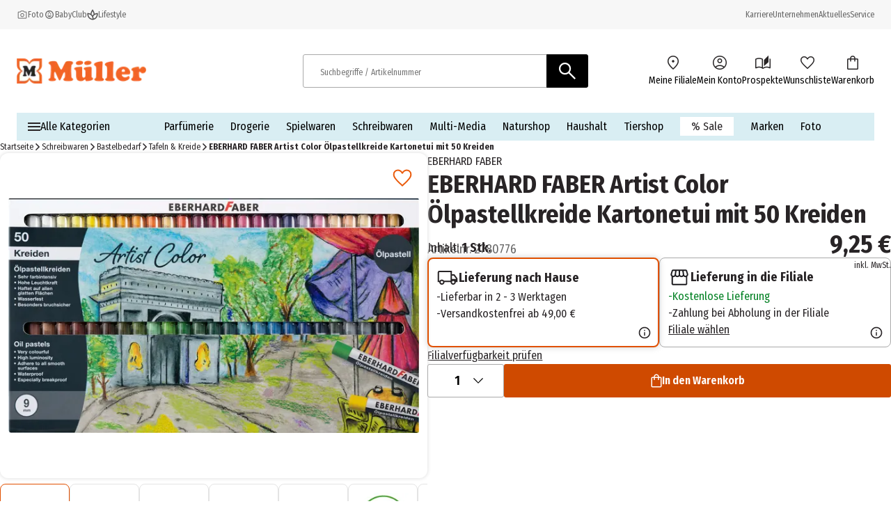

--- FILE ---
content_type: text/html; charset=utf-8
request_url: https://www.mueller.de/p/eberhard-faber-artist-color-oelpastellkreide-kartonetui-mit-50-kreiden-2780776/
body_size: 32811
content:
<!DOCTYPE html><html lang="de-DE"><head><meta charSet="utf-8"/><meta name="viewport" content="width=device-width, initial-scale=1"/><link rel="preload" href="/_next/static/media/1c122432e39485ee-s.p.woff2" as="font" crossorigin="" type="font/woff2"/><link rel="preload" href="/_next/static/media/283cc764bd695d52-s.p.woff2" as="font" crossorigin="" type="font/woff2"/><link rel="preload" href="/_next/static/media/2eb608f67b88ccb2-s.p.woff2" as="font" crossorigin="" type="font/woff2"/><link rel="preload" href="/_next/static/media/3c8609be9c14838d-s.p.woff2" as="font" crossorigin="" type="font/woff2"/><link rel="preload" href="/_next/static/media/6697cb2f5e9da4ce-s.p.woff2" as="font" crossorigin="" type="font/woff2"/><link rel="preload" href="/_next/static/media/8001a6e10e421d77-s.p.woff2" as="font" crossorigin="" type="font/woff2"/><link rel="preload" href="/_next/static/media/baf0d12f37367bd7-s.p.woff2" as="font" crossorigin="" type="font/woff2"/><link rel="preload" href="/_next/static/media/bcc0267f6bec3a21-s.p.woff2" as="font" crossorigin="" type="font/woff2"/><link rel="preload" href="/_next/static/media/c55acd504eec9c93-s.p.woff2" as="font" crossorigin="" type="font/woff2"/><link rel="preload" href="/_next/static/media/d32e5460af292c5d-s.p.woff2" as="font" crossorigin="" type="font/woff2"/><link rel="preload" href="/_next/static/media/f10a920b5c23f956-s.p.woff2" as="font" crossorigin="" type="font/woff2"/><link rel="preload" href="/_next/static/media/fbef64097f855941-s.p.woff2" as="font" crossorigin="" type="font/woff2"/><link rel="preload" as="image" imageSrcSet="https://images.prod.ecom.mueller.de/_next/image/?url=https%3A%2F%2Fstatic.prod.ecom.mueller.de%2Fproducts%2F4087205220507%2F7047030950-PV-0.jpg&amp;w=344&amp;q=75 344w, https://images.prod.ecom.mueller.de/_next/image/?url=https%3A%2F%2Fstatic.prod.ecom.mueller.de%2Fproducts%2F4087205220507%2F7047030950-PV-0.jpg&amp;w=384&amp;q=75 384w, https://images.prod.ecom.mueller.de/_next/image/?url=https%3A%2F%2Fstatic.prod.ecom.mueller.de%2Fproducts%2F4087205220507%2F7047030950-PV-0.jpg&amp;w=640&amp;q=75 640w, https://images.prod.ecom.mueller.de/_next/image/?url=https%3A%2F%2Fstatic.prod.ecom.mueller.de%2Fproducts%2F4087205220507%2F7047030950-PV-0.jpg&amp;w=750&amp;q=75 750w, https://images.prod.ecom.mueller.de/_next/image/?url=https%3A%2F%2Fstatic.prod.ecom.mueller.de%2Fproducts%2F4087205220507%2F7047030950-PV-0.jpg&amp;w=920&amp;q=75 920w, https://images.prod.ecom.mueller.de/_next/image/?url=https%3A%2F%2Fstatic.prod.ecom.mueller.de%2Fproducts%2F4087205220507%2F7047030950-PV-0.jpg&amp;w=1032&amp;q=75 1032w, https://images.prod.ecom.mueller.de/_next/image/?url=https%3A%2F%2Fstatic.prod.ecom.mueller.de%2Fproducts%2F4087205220507%2F7047030950-PV-0.jpg&amp;w=1200&amp;q=75 1200w, https://images.prod.ecom.mueller.de/_next/image/?url=https%3A%2F%2Fstatic.prod.ecom.mueller.de%2Fproducts%2F4087205220507%2F7047030950-PV-0.jpg&amp;w=1920&amp;q=75 1920w, https://images.prod.ecom.mueller.de/_next/image/?url=https%3A%2F%2Fstatic.prod.ecom.mueller.de%2Fproducts%2F4087205220507%2F7047030950-PV-0.jpg&amp;w=2048&amp;q=75 2048w, https://images.prod.ecom.mueller.de/_next/image/?url=https%3A%2F%2Fstatic.prod.ecom.mueller.de%2Fproducts%2F4087205220507%2F7047030950-PV-0.jpg&amp;w=2880&amp;q=75 2880w" imageSizes="
    (max-width: 1023px) 100vw,
    (max-width: 1440px) 50vw,
    660px" fetchPriority="high"/><link rel="preload" as="image" imageSrcSet="https://images.prod.ecom.mueller.de/_next/image/?url=https%3A%2F%2Fstatic.prod.ecom.mueller.de%2Fproducts%2F4087205220507%2F7047030950-PV-0.jpg&amp;w=16&amp;q=75 16w, https://images.prod.ecom.mueller.de/_next/image/?url=https%3A%2F%2Fstatic.prod.ecom.mueller.de%2Fproducts%2F4087205220507%2F7047030950-PV-0.jpg&amp;w=32&amp;q=75 32w, https://images.prod.ecom.mueller.de/_next/image/?url=https%3A%2F%2Fstatic.prod.ecom.mueller.de%2Fproducts%2F4087205220507%2F7047030950-PV-0.jpg&amp;w=48&amp;q=75 48w, https://images.prod.ecom.mueller.de/_next/image/?url=https%3A%2F%2Fstatic.prod.ecom.mueller.de%2Fproducts%2F4087205220507%2F7047030950-PV-0.jpg&amp;w=64&amp;q=75 64w, https://images.prod.ecom.mueller.de/_next/image/?url=https%3A%2F%2Fstatic.prod.ecom.mueller.de%2Fproducts%2F4087205220507%2F7047030950-PV-0.jpg&amp;w=96&amp;q=75 96w, https://images.prod.ecom.mueller.de/_next/image/?url=https%3A%2F%2Fstatic.prod.ecom.mueller.de%2Fproducts%2F4087205220507%2F7047030950-PV-0.jpg&amp;w=128&amp;q=75 128w, https://images.prod.ecom.mueller.de/_next/image/?url=https%3A%2F%2Fstatic.prod.ecom.mueller.de%2Fproducts%2F4087205220507%2F7047030950-PV-0.jpg&amp;w=192&amp;q=75 192w, https://images.prod.ecom.mueller.de/_next/image/?url=https%3A%2F%2Fstatic.prod.ecom.mueller.de%2Fproducts%2F4087205220507%2F7047030950-PV-0.jpg&amp;w=256&amp;q=75 256w, https://images.prod.ecom.mueller.de/_next/image/?url=https%3A%2F%2Fstatic.prod.ecom.mueller.de%2Fproducts%2F4087205220507%2F7047030950-PV-0.jpg&amp;w=344&amp;q=75 344w, https://images.prod.ecom.mueller.de/_next/image/?url=https%3A%2F%2Fstatic.prod.ecom.mueller.de%2Fproducts%2F4087205220507%2F7047030950-PV-0.jpg&amp;w=384&amp;q=75 384w, https://images.prod.ecom.mueller.de/_next/image/?url=https%3A%2F%2Fstatic.prod.ecom.mueller.de%2Fproducts%2F4087205220507%2F7047030950-PV-0.jpg&amp;w=640&amp;q=75 640w, https://images.prod.ecom.mueller.de/_next/image/?url=https%3A%2F%2Fstatic.prod.ecom.mueller.de%2Fproducts%2F4087205220507%2F7047030950-PV-0.jpg&amp;w=750&amp;q=75 750w, https://images.prod.ecom.mueller.de/_next/image/?url=https%3A%2F%2Fstatic.prod.ecom.mueller.de%2Fproducts%2F4087205220507%2F7047030950-PV-0.jpg&amp;w=920&amp;q=75 920w, https://images.prod.ecom.mueller.de/_next/image/?url=https%3A%2F%2Fstatic.prod.ecom.mueller.de%2Fproducts%2F4087205220507%2F7047030950-PV-0.jpg&amp;w=1032&amp;q=75 1032w, https://images.prod.ecom.mueller.de/_next/image/?url=https%3A%2F%2Fstatic.prod.ecom.mueller.de%2Fproducts%2F4087205220507%2F7047030950-PV-0.jpg&amp;w=1200&amp;q=75 1200w, https://images.prod.ecom.mueller.de/_next/image/?url=https%3A%2F%2Fstatic.prod.ecom.mueller.de%2Fproducts%2F4087205220507%2F7047030950-PV-0.jpg&amp;w=1920&amp;q=75 1920w, https://images.prod.ecom.mueller.de/_next/image/?url=https%3A%2F%2Fstatic.prod.ecom.mueller.de%2Fproducts%2F4087205220507%2F7047030950-PV-0.jpg&amp;w=2048&amp;q=75 2048w, https://images.prod.ecom.mueller.de/_next/image/?url=https%3A%2F%2Fstatic.prod.ecom.mueller.de%2Fproducts%2F4087205220507%2F7047030950-PV-0.jpg&amp;w=2880&amp;q=75 2880w" imageSizes="(max-width: 768px) 50px, (max-width: 1024px) 62px, 74px" fetchPriority="high"/><link rel="preload" as="image" imageSrcSet="https://images.prod.ecom.mueller.de/_next/image/?url=https%3A%2F%2Fstatic.prod.ecom.mueller.de%2Fproducts%2F4087205220507%2F7047030950-PB-1.jpg&amp;w=16&amp;q=75 16w, https://images.prod.ecom.mueller.de/_next/image/?url=https%3A%2F%2Fstatic.prod.ecom.mueller.de%2Fproducts%2F4087205220507%2F7047030950-PB-1.jpg&amp;w=32&amp;q=75 32w, https://images.prod.ecom.mueller.de/_next/image/?url=https%3A%2F%2Fstatic.prod.ecom.mueller.de%2Fproducts%2F4087205220507%2F7047030950-PB-1.jpg&amp;w=48&amp;q=75 48w, https://images.prod.ecom.mueller.de/_next/image/?url=https%3A%2F%2Fstatic.prod.ecom.mueller.de%2Fproducts%2F4087205220507%2F7047030950-PB-1.jpg&amp;w=64&amp;q=75 64w, https://images.prod.ecom.mueller.de/_next/image/?url=https%3A%2F%2Fstatic.prod.ecom.mueller.de%2Fproducts%2F4087205220507%2F7047030950-PB-1.jpg&amp;w=96&amp;q=75 96w, https://images.prod.ecom.mueller.de/_next/image/?url=https%3A%2F%2Fstatic.prod.ecom.mueller.de%2Fproducts%2F4087205220507%2F7047030950-PB-1.jpg&amp;w=128&amp;q=75 128w, https://images.prod.ecom.mueller.de/_next/image/?url=https%3A%2F%2Fstatic.prod.ecom.mueller.de%2Fproducts%2F4087205220507%2F7047030950-PB-1.jpg&amp;w=192&amp;q=75 192w, https://images.prod.ecom.mueller.de/_next/image/?url=https%3A%2F%2Fstatic.prod.ecom.mueller.de%2Fproducts%2F4087205220507%2F7047030950-PB-1.jpg&amp;w=256&amp;q=75 256w, https://images.prod.ecom.mueller.de/_next/image/?url=https%3A%2F%2Fstatic.prod.ecom.mueller.de%2Fproducts%2F4087205220507%2F7047030950-PB-1.jpg&amp;w=344&amp;q=75 344w, https://images.prod.ecom.mueller.de/_next/image/?url=https%3A%2F%2Fstatic.prod.ecom.mueller.de%2Fproducts%2F4087205220507%2F7047030950-PB-1.jpg&amp;w=384&amp;q=75 384w, https://images.prod.ecom.mueller.de/_next/image/?url=https%3A%2F%2Fstatic.prod.ecom.mueller.de%2Fproducts%2F4087205220507%2F7047030950-PB-1.jpg&amp;w=640&amp;q=75 640w, https://images.prod.ecom.mueller.de/_next/image/?url=https%3A%2F%2Fstatic.prod.ecom.mueller.de%2Fproducts%2F4087205220507%2F7047030950-PB-1.jpg&amp;w=750&amp;q=75 750w, https://images.prod.ecom.mueller.de/_next/image/?url=https%3A%2F%2Fstatic.prod.ecom.mueller.de%2Fproducts%2F4087205220507%2F7047030950-PB-1.jpg&amp;w=920&amp;q=75 920w, https://images.prod.ecom.mueller.de/_next/image/?url=https%3A%2F%2Fstatic.prod.ecom.mueller.de%2Fproducts%2F4087205220507%2F7047030950-PB-1.jpg&amp;w=1032&amp;q=75 1032w, https://images.prod.ecom.mueller.de/_next/image/?url=https%3A%2F%2Fstatic.prod.ecom.mueller.de%2Fproducts%2F4087205220507%2F7047030950-PB-1.jpg&amp;w=1200&amp;q=75 1200w, https://images.prod.ecom.mueller.de/_next/image/?url=https%3A%2F%2Fstatic.prod.ecom.mueller.de%2Fproducts%2F4087205220507%2F7047030950-PB-1.jpg&amp;w=1920&amp;q=75 1920w, https://images.prod.ecom.mueller.de/_next/image/?url=https%3A%2F%2Fstatic.prod.ecom.mueller.de%2Fproducts%2F4087205220507%2F7047030950-PB-1.jpg&amp;w=2048&amp;q=75 2048w, https://images.prod.ecom.mueller.de/_next/image/?url=https%3A%2F%2Fstatic.prod.ecom.mueller.de%2Fproducts%2F4087205220507%2F7047030950-PB-1.jpg&amp;w=2880&amp;q=75 2880w" imageSizes="(max-width: 768px) 50px, (max-width: 1024px) 62px, 74px" fetchPriority="high"/><link rel="preload" as="image" imageSrcSet="https://images.prod.ecom.mueller.de/_next/image/?url=https%3A%2F%2Fstatic.prod.ecom.mueller.de%2Fproducts%2F4087205220507%2F7047030950-PB-2.jpg&amp;w=16&amp;q=75 16w, https://images.prod.ecom.mueller.de/_next/image/?url=https%3A%2F%2Fstatic.prod.ecom.mueller.de%2Fproducts%2F4087205220507%2F7047030950-PB-2.jpg&amp;w=32&amp;q=75 32w, https://images.prod.ecom.mueller.de/_next/image/?url=https%3A%2F%2Fstatic.prod.ecom.mueller.de%2Fproducts%2F4087205220507%2F7047030950-PB-2.jpg&amp;w=48&amp;q=75 48w, https://images.prod.ecom.mueller.de/_next/image/?url=https%3A%2F%2Fstatic.prod.ecom.mueller.de%2Fproducts%2F4087205220507%2F7047030950-PB-2.jpg&amp;w=64&amp;q=75 64w, https://images.prod.ecom.mueller.de/_next/image/?url=https%3A%2F%2Fstatic.prod.ecom.mueller.de%2Fproducts%2F4087205220507%2F7047030950-PB-2.jpg&amp;w=96&amp;q=75 96w, https://images.prod.ecom.mueller.de/_next/image/?url=https%3A%2F%2Fstatic.prod.ecom.mueller.de%2Fproducts%2F4087205220507%2F7047030950-PB-2.jpg&amp;w=128&amp;q=75 128w, https://images.prod.ecom.mueller.de/_next/image/?url=https%3A%2F%2Fstatic.prod.ecom.mueller.de%2Fproducts%2F4087205220507%2F7047030950-PB-2.jpg&amp;w=192&amp;q=75 192w, https://images.prod.ecom.mueller.de/_next/image/?url=https%3A%2F%2Fstatic.prod.ecom.mueller.de%2Fproducts%2F4087205220507%2F7047030950-PB-2.jpg&amp;w=256&amp;q=75 256w, https://images.prod.ecom.mueller.de/_next/image/?url=https%3A%2F%2Fstatic.prod.ecom.mueller.de%2Fproducts%2F4087205220507%2F7047030950-PB-2.jpg&amp;w=344&amp;q=75 344w, https://images.prod.ecom.mueller.de/_next/image/?url=https%3A%2F%2Fstatic.prod.ecom.mueller.de%2Fproducts%2F4087205220507%2F7047030950-PB-2.jpg&amp;w=384&amp;q=75 384w, https://images.prod.ecom.mueller.de/_next/image/?url=https%3A%2F%2Fstatic.prod.ecom.mueller.de%2Fproducts%2F4087205220507%2F7047030950-PB-2.jpg&amp;w=640&amp;q=75 640w, https://images.prod.ecom.mueller.de/_next/image/?url=https%3A%2F%2Fstatic.prod.ecom.mueller.de%2Fproducts%2F4087205220507%2F7047030950-PB-2.jpg&amp;w=750&amp;q=75 750w, https://images.prod.ecom.mueller.de/_next/image/?url=https%3A%2F%2Fstatic.prod.ecom.mueller.de%2Fproducts%2F4087205220507%2F7047030950-PB-2.jpg&amp;w=920&amp;q=75 920w, https://images.prod.ecom.mueller.de/_next/image/?url=https%3A%2F%2Fstatic.prod.ecom.mueller.de%2Fproducts%2F4087205220507%2F7047030950-PB-2.jpg&amp;w=1032&amp;q=75 1032w, https://images.prod.ecom.mueller.de/_next/image/?url=https%3A%2F%2Fstatic.prod.ecom.mueller.de%2Fproducts%2F4087205220507%2F7047030950-PB-2.jpg&amp;w=1200&amp;q=75 1200w, https://images.prod.ecom.mueller.de/_next/image/?url=https%3A%2F%2Fstatic.prod.ecom.mueller.de%2Fproducts%2F4087205220507%2F7047030950-PB-2.jpg&amp;w=1920&amp;q=75 1920w, https://images.prod.ecom.mueller.de/_next/image/?url=https%3A%2F%2Fstatic.prod.ecom.mueller.de%2Fproducts%2F4087205220507%2F7047030950-PB-2.jpg&amp;w=2048&amp;q=75 2048w, https://images.prod.ecom.mueller.de/_next/image/?url=https%3A%2F%2Fstatic.prod.ecom.mueller.de%2Fproducts%2F4087205220507%2F7047030950-PB-2.jpg&amp;w=2880&amp;q=75 2880w" imageSizes="(max-width: 768px) 50px, (max-width: 1024px) 62px, 74px" fetchPriority="high"/><link rel="preload" as="image" imageSrcSet="https://images.prod.ecom.mueller.de/_next/image/?url=https%3A%2F%2Fstatic.prod.ecom.mueller.de%2Fproducts%2F4087205220507%2F7047030950-PB-3.jpg&amp;w=16&amp;q=75 16w, https://images.prod.ecom.mueller.de/_next/image/?url=https%3A%2F%2Fstatic.prod.ecom.mueller.de%2Fproducts%2F4087205220507%2F7047030950-PB-3.jpg&amp;w=32&amp;q=75 32w, https://images.prod.ecom.mueller.de/_next/image/?url=https%3A%2F%2Fstatic.prod.ecom.mueller.de%2Fproducts%2F4087205220507%2F7047030950-PB-3.jpg&amp;w=48&amp;q=75 48w, https://images.prod.ecom.mueller.de/_next/image/?url=https%3A%2F%2Fstatic.prod.ecom.mueller.de%2Fproducts%2F4087205220507%2F7047030950-PB-3.jpg&amp;w=64&amp;q=75 64w, https://images.prod.ecom.mueller.de/_next/image/?url=https%3A%2F%2Fstatic.prod.ecom.mueller.de%2Fproducts%2F4087205220507%2F7047030950-PB-3.jpg&amp;w=96&amp;q=75 96w, https://images.prod.ecom.mueller.de/_next/image/?url=https%3A%2F%2Fstatic.prod.ecom.mueller.de%2Fproducts%2F4087205220507%2F7047030950-PB-3.jpg&amp;w=128&amp;q=75 128w, https://images.prod.ecom.mueller.de/_next/image/?url=https%3A%2F%2Fstatic.prod.ecom.mueller.de%2Fproducts%2F4087205220507%2F7047030950-PB-3.jpg&amp;w=192&amp;q=75 192w, https://images.prod.ecom.mueller.de/_next/image/?url=https%3A%2F%2Fstatic.prod.ecom.mueller.de%2Fproducts%2F4087205220507%2F7047030950-PB-3.jpg&amp;w=256&amp;q=75 256w, https://images.prod.ecom.mueller.de/_next/image/?url=https%3A%2F%2Fstatic.prod.ecom.mueller.de%2Fproducts%2F4087205220507%2F7047030950-PB-3.jpg&amp;w=344&amp;q=75 344w, https://images.prod.ecom.mueller.de/_next/image/?url=https%3A%2F%2Fstatic.prod.ecom.mueller.de%2Fproducts%2F4087205220507%2F7047030950-PB-3.jpg&amp;w=384&amp;q=75 384w, https://images.prod.ecom.mueller.de/_next/image/?url=https%3A%2F%2Fstatic.prod.ecom.mueller.de%2Fproducts%2F4087205220507%2F7047030950-PB-3.jpg&amp;w=640&amp;q=75 640w, https://images.prod.ecom.mueller.de/_next/image/?url=https%3A%2F%2Fstatic.prod.ecom.mueller.de%2Fproducts%2F4087205220507%2F7047030950-PB-3.jpg&amp;w=750&amp;q=75 750w, https://images.prod.ecom.mueller.de/_next/image/?url=https%3A%2F%2Fstatic.prod.ecom.mueller.de%2Fproducts%2F4087205220507%2F7047030950-PB-3.jpg&amp;w=920&amp;q=75 920w, https://images.prod.ecom.mueller.de/_next/image/?url=https%3A%2F%2Fstatic.prod.ecom.mueller.de%2Fproducts%2F4087205220507%2F7047030950-PB-3.jpg&amp;w=1032&amp;q=75 1032w, https://images.prod.ecom.mueller.de/_next/image/?url=https%3A%2F%2Fstatic.prod.ecom.mueller.de%2Fproducts%2F4087205220507%2F7047030950-PB-3.jpg&amp;w=1200&amp;q=75 1200w, https://images.prod.ecom.mueller.de/_next/image/?url=https%3A%2F%2Fstatic.prod.ecom.mueller.de%2Fproducts%2F4087205220507%2F7047030950-PB-3.jpg&amp;w=1920&amp;q=75 1920w, https://images.prod.ecom.mueller.de/_next/image/?url=https%3A%2F%2Fstatic.prod.ecom.mueller.de%2Fproducts%2F4087205220507%2F7047030950-PB-3.jpg&amp;w=2048&amp;q=75 2048w, https://images.prod.ecom.mueller.de/_next/image/?url=https%3A%2F%2Fstatic.prod.ecom.mueller.de%2Fproducts%2F4087205220507%2F7047030950-PB-3.jpg&amp;w=2880&amp;q=75 2880w" imageSizes="(max-width: 768px) 50px, (max-width: 1024px) 62px, 74px" fetchPriority="high"/><link rel="preload" as="image" imageSrcSet="https://images.prod.ecom.mueller.de/_next/image/?url=https%3A%2F%2Fstatic.prod.ecom.mueller.de%2Fproducts%2F4087205220507%2F7047030950-PB-4.jpg&amp;w=16&amp;q=75 16w, https://images.prod.ecom.mueller.de/_next/image/?url=https%3A%2F%2Fstatic.prod.ecom.mueller.de%2Fproducts%2F4087205220507%2F7047030950-PB-4.jpg&amp;w=32&amp;q=75 32w, https://images.prod.ecom.mueller.de/_next/image/?url=https%3A%2F%2Fstatic.prod.ecom.mueller.de%2Fproducts%2F4087205220507%2F7047030950-PB-4.jpg&amp;w=48&amp;q=75 48w, https://images.prod.ecom.mueller.de/_next/image/?url=https%3A%2F%2Fstatic.prod.ecom.mueller.de%2Fproducts%2F4087205220507%2F7047030950-PB-4.jpg&amp;w=64&amp;q=75 64w, https://images.prod.ecom.mueller.de/_next/image/?url=https%3A%2F%2Fstatic.prod.ecom.mueller.de%2Fproducts%2F4087205220507%2F7047030950-PB-4.jpg&amp;w=96&amp;q=75 96w, https://images.prod.ecom.mueller.de/_next/image/?url=https%3A%2F%2Fstatic.prod.ecom.mueller.de%2Fproducts%2F4087205220507%2F7047030950-PB-4.jpg&amp;w=128&amp;q=75 128w, https://images.prod.ecom.mueller.de/_next/image/?url=https%3A%2F%2Fstatic.prod.ecom.mueller.de%2Fproducts%2F4087205220507%2F7047030950-PB-4.jpg&amp;w=192&amp;q=75 192w, https://images.prod.ecom.mueller.de/_next/image/?url=https%3A%2F%2Fstatic.prod.ecom.mueller.de%2Fproducts%2F4087205220507%2F7047030950-PB-4.jpg&amp;w=256&amp;q=75 256w, https://images.prod.ecom.mueller.de/_next/image/?url=https%3A%2F%2Fstatic.prod.ecom.mueller.de%2Fproducts%2F4087205220507%2F7047030950-PB-4.jpg&amp;w=344&amp;q=75 344w, https://images.prod.ecom.mueller.de/_next/image/?url=https%3A%2F%2Fstatic.prod.ecom.mueller.de%2Fproducts%2F4087205220507%2F7047030950-PB-4.jpg&amp;w=384&amp;q=75 384w, https://images.prod.ecom.mueller.de/_next/image/?url=https%3A%2F%2Fstatic.prod.ecom.mueller.de%2Fproducts%2F4087205220507%2F7047030950-PB-4.jpg&amp;w=640&amp;q=75 640w, https://images.prod.ecom.mueller.de/_next/image/?url=https%3A%2F%2Fstatic.prod.ecom.mueller.de%2Fproducts%2F4087205220507%2F7047030950-PB-4.jpg&amp;w=750&amp;q=75 750w, https://images.prod.ecom.mueller.de/_next/image/?url=https%3A%2F%2Fstatic.prod.ecom.mueller.de%2Fproducts%2F4087205220507%2F7047030950-PB-4.jpg&amp;w=920&amp;q=75 920w, https://images.prod.ecom.mueller.de/_next/image/?url=https%3A%2F%2Fstatic.prod.ecom.mueller.de%2Fproducts%2F4087205220507%2F7047030950-PB-4.jpg&amp;w=1032&amp;q=75 1032w, https://images.prod.ecom.mueller.de/_next/image/?url=https%3A%2F%2Fstatic.prod.ecom.mueller.de%2Fproducts%2F4087205220507%2F7047030950-PB-4.jpg&amp;w=1200&amp;q=75 1200w, https://images.prod.ecom.mueller.de/_next/image/?url=https%3A%2F%2Fstatic.prod.ecom.mueller.de%2Fproducts%2F4087205220507%2F7047030950-PB-4.jpg&amp;w=1920&amp;q=75 1920w, https://images.prod.ecom.mueller.de/_next/image/?url=https%3A%2F%2Fstatic.prod.ecom.mueller.de%2Fproducts%2F4087205220507%2F7047030950-PB-4.jpg&amp;w=2048&amp;q=75 2048w, https://images.prod.ecom.mueller.de/_next/image/?url=https%3A%2F%2Fstatic.prod.ecom.mueller.de%2Fproducts%2F4087205220507%2F7047030950-PB-4.jpg&amp;w=2880&amp;q=75 2880w" imageSizes="(max-width: 768px) 50px, (max-width: 1024px) 62px, 74px" fetchPriority="high"/><link rel="preload" as="image" imageSrcSet="https://images.prod.ecom.mueller.de/_next/image/?url=https%3A%2F%2Fstatic.prod.ecom.mueller.de%2Fproducts%2F4087205220507%2F7047030950-PB-5.jpg&amp;w=16&amp;q=75 16w, https://images.prod.ecom.mueller.de/_next/image/?url=https%3A%2F%2Fstatic.prod.ecom.mueller.de%2Fproducts%2F4087205220507%2F7047030950-PB-5.jpg&amp;w=32&amp;q=75 32w, https://images.prod.ecom.mueller.de/_next/image/?url=https%3A%2F%2Fstatic.prod.ecom.mueller.de%2Fproducts%2F4087205220507%2F7047030950-PB-5.jpg&amp;w=48&amp;q=75 48w, https://images.prod.ecom.mueller.de/_next/image/?url=https%3A%2F%2Fstatic.prod.ecom.mueller.de%2Fproducts%2F4087205220507%2F7047030950-PB-5.jpg&amp;w=64&amp;q=75 64w, https://images.prod.ecom.mueller.de/_next/image/?url=https%3A%2F%2Fstatic.prod.ecom.mueller.de%2Fproducts%2F4087205220507%2F7047030950-PB-5.jpg&amp;w=96&amp;q=75 96w, https://images.prod.ecom.mueller.de/_next/image/?url=https%3A%2F%2Fstatic.prod.ecom.mueller.de%2Fproducts%2F4087205220507%2F7047030950-PB-5.jpg&amp;w=128&amp;q=75 128w, https://images.prod.ecom.mueller.de/_next/image/?url=https%3A%2F%2Fstatic.prod.ecom.mueller.de%2Fproducts%2F4087205220507%2F7047030950-PB-5.jpg&amp;w=192&amp;q=75 192w, https://images.prod.ecom.mueller.de/_next/image/?url=https%3A%2F%2Fstatic.prod.ecom.mueller.de%2Fproducts%2F4087205220507%2F7047030950-PB-5.jpg&amp;w=256&amp;q=75 256w, https://images.prod.ecom.mueller.de/_next/image/?url=https%3A%2F%2Fstatic.prod.ecom.mueller.de%2Fproducts%2F4087205220507%2F7047030950-PB-5.jpg&amp;w=344&amp;q=75 344w, https://images.prod.ecom.mueller.de/_next/image/?url=https%3A%2F%2Fstatic.prod.ecom.mueller.de%2Fproducts%2F4087205220507%2F7047030950-PB-5.jpg&amp;w=384&amp;q=75 384w, https://images.prod.ecom.mueller.de/_next/image/?url=https%3A%2F%2Fstatic.prod.ecom.mueller.de%2Fproducts%2F4087205220507%2F7047030950-PB-5.jpg&amp;w=640&amp;q=75 640w, https://images.prod.ecom.mueller.de/_next/image/?url=https%3A%2F%2Fstatic.prod.ecom.mueller.de%2Fproducts%2F4087205220507%2F7047030950-PB-5.jpg&amp;w=750&amp;q=75 750w, https://images.prod.ecom.mueller.de/_next/image/?url=https%3A%2F%2Fstatic.prod.ecom.mueller.de%2Fproducts%2F4087205220507%2F7047030950-PB-5.jpg&amp;w=920&amp;q=75 920w, https://images.prod.ecom.mueller.de/_next/image/?url=https%3A%2F%2Fstatic.prod.ecom.mueller.de%2Fproducts%2F4087205220507%2F7047030950-PB-5.jpg&amp;w=1032&amp;q=75 1032w, https://images.prod.ecom.mueller.de/_next/image/?url=https%3A%2F%2Fstatic.prod.ecom.mueller.de%2Fproducts%2F4087205220507%2F7047030950-PB-5.jpg&amp;w=1200&amp;q=75 1200w, https://images.prod.ecom.mueller.de/_next/image/?url=https%3A%2F%2Fstatic.prod.ecom.mueller.de%2Fproducts%2F4087205220507%2F7047030950-PB-5.jpg&amp;w=1920&amp;q=75 1920w, https://images.prod.ecom.mueller.de/_next/image/?url=https%3A%2F%2Fstatic.prod.ecom.mueller.de%2Fproducts%2F4087205220507%2F7047030950-PB-5.jpg&amp;w=2048&amp;q=75 2048w, https://images.prod.ecom.mueller.de/_next/image/?url=https%3A%2F%2Fstatic.prod.ecom.mueller.de%2Fproducts%2F4087205220507%2F7047030950-PB-5.jpg&amp;w=2880&amp;q=75 2880w" imageSizes="(max-width: 768px) 50px, (max-width: 1024px) 62px, 74px" fetchPriority="high"/><link rel="preload" as="image" imageSrcSet="https://images.prod.ecom.mueller.de/_next/image/?url=https%3A%2F%2Fstatic.prod.ecom.mueller.de%2Fproducts%2F4087205220507%2F7047030950-PB-6.jpg&amp;w=16&amp;q=75 16w, https://images.prod.ecom.mueller.de/_next/image/?url=https%3A%2F%2Fstatic.prod.ecom.mueller.de%2Fproducts%2F4087205220507%2F7047030950-PB-6.jpg&amp;w=32&amp;q=75 32w, https://images.prod.ecom.mueller.de/_next/image/?url=https%3A%2F%2Fstatic.prod.ecom.mueller.de%2Fproducts%2F4087205220507%2F7047030950-PB-6.jpg&amp;w=48&amp;q=75 48w, https://images.prod.ecom.mueller.de/_next/image/?url=https%3A%2F%2Fstatic.prod.ecom.mueller.de%2Fproducts%2F4087205220507%2F7047030950-PB-6.jpg&amp;w=64&amp;q=75 64w, https://images.prod.ecom.mueller.de/_next/image/?url=https%3A%2F%2Fstatic.prod.ecom.mueller.de%2Fproducts%2F4087205220507%2F7047030950-PB-6.jpg&amp;w=96&amp;q=75 96w, https://images.prod.ecom.mueller.de/_next/image/?url=https%3A%2F%2Fstatic.prod.ecom.mueller.de%2Fproducts%2F4087205220507%2F7047030950-PB-6.jpg&amp;w=128&amp;q=75 128w, https://images.prod.ecom.mueller.de/_next/image/?url=https%3A%2F%2Fstatic.prod.ecom.mueller.de%2Fproducts%2F4087205220507%2F7047030950-PB-6.jpg&amp;w=192&amp;q=75 192w, https://images.prod.ecom.mueller.de/_next/image/?url=https%3A%2F%2Fstatic.prod.ecom.mueller.de%2Fproducts%2F4087205220507%2F7047030950-PB-6.jpg&amp;w=256&amp;q=75 256w, https://images.prod.ecom.mueller.de/_next/image/?url=https%3A%2F%2Fstatic.prod.ecom.mueller.de%2Fproducts%2F4087205220507%2F7047030950-PB-6.jpg&amp;w=344&amp;q=75 344w, https://images.prod.ecom.mueller.de/_next/image/?url=https%3A%2F%2Fstatic.prod.ecom.mueller.de%2Fproducts%2F4087205220507%2F7047030950-PB-6.jpg&amp;w=384&amp;q=75 384w, https://images.prod.ecom.mueller.de/_next/image/?url=https%3A%2F%2Fstatic.prod.ecom.mueller.de%2Fproducts%2F4087205220507%2F7047030950-PB-6.jpg&amp;w=640&amp;q=75 640w, https://images.prod.ecom.mueller.de/_next/image/?url=https%3A%2F%2Fstatic.prod.ecom.mueller.de%2Fproducts%2F4087205220507%2F7047030950-PB-6.jpg&amp;w=750&amp;q=75 750w, https://images.prod.ecom.mueller.de/_next/image/?url=https%3A%2F%2Fstatic.prod.ecom.mueller.de%2Fproducts%2F4087205220507%2F7047030950-PB-6.jpg&amp;w=920&amp;q=75 920w, https://images.prod.ecom.mueller.de/_next/image/?url=https%3A%2F%2Fstatic.prod.ecom.mueller.de%2Fproducts%2F4087205220507%2F7047030950-PB-6.jpg&amp;w=1032&amp;q=75 1032w, https://images.prod.ecom.mueller.de/_next/image/?url=https%3A%2F%2Fstatic.prod.ecom.mueller.de%2Fproducts%2F4087205220507%2F7047030950-PB-6.jpg&amp;w=1200&amp;q=75 1200w, https://images.prod.ecom.mueller.de/_next/image/?url=https%3A%2F%2Fstatic.prod.ecom.mueller.de%2Fproducts%2F4087205220507%2F7047030950-PB-6.jpg&amp;w=1920&amp;q=75 1920w, https://images.prod.ecom.mueller.de/_next/image/?url=https%3A%2F%2Fstatic.prod.ecom.mueller.de%2Fproducts%2F4087205220507%2F7047030950-PB-6.jpg&amp;w=2048&amp;q=75 2048w, https://images.prod.ecom.mueller.de/_next/image/?url=https%3A%2F%2Fstatic.prod.ecom.mueller.de%2Fproducts%2F4087205220507%2F7047030950-PB-6.jpg&amp;w=2880&amp;q=75 2880w" imageSizes="(max-width: 768px) 50px, (max-width: 1024px) 62px, 74px" fetchPriority="high"/><link rel="stylesheet" href="/_next/static/css/0fd4b8c2694828c9.css" crossorigin="anonymous" data-precedence="next"/><link rel="stylesheet" href="/_next/static/css/af796280864092a5.css" crossorigin="anonymous" data-precedence="next"/><link href="/_next/static/css/ac5ac3dc66b30342.css" rel="stylesheet" as="style" data-precedence="dynamic"/><link href="/_next/static/css/b1fce8b62099429c.css" rel="stylesheet" as="style" data-precedence="dynamic"/><link href="/_next/static/css/9351d88560310f9c.css" rel="stylesheet" as="style" data-precedence="dynamic"/><link href="/_next/static/css/e0766c66278cf12c.css" rel="stylesheet" as="style" data-precedence="dynamic"/><link href="/_next/static/css/5d24819c52e5e693.css" rel="stylesheet" as="style" data-precedence="dynamic"/><link href="/_next/static/css/6978b4b3a51849b1.css" rel="stylesheet" as="style" data-precedence="dynamic"/><link href="/_next/static/css/e8dbdd7d3bbbbea7.css" rel="stylesheet" as="style" data-precedence="dynamic"/><link href="/_next/static/css/527d406c8d9f8b53.css" rel="stylesheet" as="style" data-precedence="dynamic"/><link href="/_next/static/css/a86434e6d3faf85b.css" rel="stylesheet" as="style" data-precedence="dynamic"/><link href="/_next/static/css/c75fc6f51087f8ac.css" rel="stylesheet" as="style" data-precedence="dynamic"/><link href="/_next/static/css/2080c4e071a1ce35.css" rel="stylesheet" as="style" data-precedence="dynamic"/><link rel="preload" as="script" fetchPriority="low" href="/_next/static/chunks/webpack-c4195af837f8010e.js" crossorigin=""/><script src="/_next/static/chunks/4bd1b696-9909f507f95988b8.js" async="" crossorigin=""></script><script src="/_next/static/chunks/5964-3471ac89a8b364c0.js" async="" crossorigin=""></script><script src="/_next/static/chunks/main-app-86104ed9f66b931c.js" async="" crossorigin=""></script><script src="/_next/static/chunks/9794-aaf15aee836fa01e.js" async="" crossorigin=""></script><script src="/_next/static/chunks/app/global-error-ec3498e0ca912cf8.js" async="" crossorigin=""></script><script src="/_next/static/chunks/2108-94b3026b2acb64f8.js" async="" crossorigin=""></script><script src="/_next/static/chunks/app/layout-92223b9a2a775719.js" async="" crossorigin=""></script><script src="/_next/static/chunks/1020-6f08ca371e781ba8.js" async="" crossorigin=""></script><script src="/_next/static/chunks/706-11d10b0e16f4fe09.js" async="" crossorigin=""></script><script src="/_next/static/chunks/app/cacheable/p/%5BitemId%5D/---/%5B%5B...slugWithProductCode%5D%5D/page-bf6959cfa0c0bfbd.js" async="" crossorigin=""></script><link rel="preload" href="/_next/static/chunks/9747-0bfc2c68924caa4e.js" as="script" fetchPriority="low"/><link rel="preload" href="/_next/static/chunks/1215-be0d3c86e67e9cfa.js" as="script" fetchPriority="low"/><link rel="preload" href="/_next/static/chunks/8924-5bea328343138796.js" as="script" fetchPriority="low"/><link rel="preload" href="/_next/static/chunks/4380.9e4e9685e9a0a221.js" as="script" fetchPriority="low"/><link rel="preload" href="/_next/static/chunks/6294.b47cf0217714dbef.js" as="script" fetchPriority="low"/><link rel="preload" href="/_next/static/chunks/3339-0dd38d80c1611644.js" as="script" fetchPriority="low"/><link rel="preload" href="/_next/static/chunks/8902.6225465840256a28.js" as="script" fetchPriority="low"/><link rel="preload" href="/_next/static/chunks/8579.299b1d221795553e.js" as="script" fetchPriority="low"/><link rel="preload" href="/_next/static/chunks/3216.34a402c9a2d30a86.js" as="script" fetchPriority="low"/><link rel="preload" href="/_next/static/chunks/1950.696c3b733a7a26f9.js" as="script" fetchPriority="low"/><link rel="preload" href="/_next/static/chunks/5640.41e1f993da306835.js" as="script" fetchPriority="low"/><link rel="preload" href="/searchhub-collector.js" as="script"/><link rel="preload" href="/_next/static/chunks/8977.db3beb3fb34bd7be.js" as="script" fetchPriority="low"/><link rel="preload" href="/_next/static/chunks/8721-11cee434ec222661.js" as="script" fetchPriority="low"/><link rel="preload" href="/_next/static/chunks/9893-58ccea03a33f463c.js" as="script" fetchPriority="low"/><link rel="preload" href="/_next/static/chunks/8380.42903ce821e060af.js" as="script" fetchPriority="low"/><link rel="preload" href="/_next/static/chunks/2632.cfa50867d073af1f.js" as="script" fetchPriority="low"/><link rel="preload" href="/_next/static/chunks/6609.b63ad567c27affbf.js" as="script" fetchPriority="low"/><link rel="preload" href="/_next/static/chunks/5189.cdef9a78a28d2e07.js" as="script" fetchPriority="low"/><link rel="preload" href="/_next/static/chunks/252.1bac7b47e5af0402.js" as="script" fetchPriority="low"/><meta name="next-size-adjust" content=""/><meta name="theme-color" content="#000000"/><title>EBERHARD FABER Artist Color Ölpastellkreide Kartonetui mit 50 Kreiden online bestellen | MÜLLER</title><meta name="description" content="EBERHARD FABER Artist Color Ölpastellkreide Kartonetui mit 50 Kreiden bei MÜLLER ➔ Versandkostenfrei in die Filiale › Jetzt bestellen!"/><meta name="robots" content="index, follow"/><link rel="canonical" href="https://www.mueller.de/p/eberhard-faber-artist-color-oelpastellkreide-kartonetui-mit-50-kreiden-2780776/"/><link rel="alternate" hrefLang="de-AT" href="https://www.mueller.at/p/eberhard-faber-artist-color-oelpastellkreide-kartonetui-mit-50-kreiden-2780776/"/><link rel="alternate" hrefLang="de-CH" href="https://www.mueller.ch/p/eberhard-faber-artist-color-oelpastellkreide-kartonetui-mit-50-kreiden-2780776/"/><link rel="alternate" hrefLang="de-DE" href="https://www.mueller.de/p/eberhard-faber-artist-color-oelpastellkreide-kartonetui-mit-50-kreiden-2780776/"/><link rel="alternate" hrefLang="x-default" href="https://www.mueller.de/p/eberhard-faber-artist-color-oelpastellkreide-kartonetui-mit-50-kreiden-2780776/"/><meta name="google-site-verification" content="kDUwpBzV2LYV-vVUn2x4JdC2FKnhCI9C0zQB4cYmthg"/><meta property="og:title" content="EBERHARD FABER Artist Color Ölpastellkreide Kartonetui mit 50 Kreiden online bestellen | MÜLLER"/><meta property="og:description" content="EBERHARD FABER Artist Color Ölpastellkreide Kartonetui mit 50 Kreiden bei MÜLLER ➔ Versandkostenfrei in die Filiale › Jetzt bestellen!"/><meta property="og:url" content="https://www.mueller.de/"/><meta property="og:site_name" content="MÜLLER - Auch online mehr als eine Drogerie"/><meta property="og:type" content="website"/><meta name="twitter:card" content="summary"/><meta name="twitter:title" content="EBERHARD FABER Artist Color Ölpastellkreide Kartonetui mit 50 Kreiden online bestellen | MÜLLER"/><meta name="twitter:description" content="EBERHARD FABER Artist Color Ölpastellkreide Kartonetui mit 50 Kreiden bei MÜLLER ➔ Versandkostenfrei in die Filiale › Jetzt bestellen!"/><script src="/_next/static/chunks/polyfills-42372ed130431b0a.js" crossorigin="anonymous" noModule=""></script></head><body data-font="__variable_57a02f"><div hidden=""><!--$--><!--/$--></div><script>(self.__next_s=self.__next_s||[]).push([0,{"data-usercentrics":"Google Tag Manager","children":"\n    window.dataLayer = window.dataLayer || [];\n    function gtag(){ dataLayer.push(arguments); }\n  \n            gtag(\"consent\", \"default\", {\n              ad_user_data: \"denied\",\n              ad_personalization: \"denied\",\n              ad_storage: \"denied\",\n              analytics_storage: \"denied\",\n              wait_for_update: 2000\n            });\n            gtag(\"set\", \"ads_data_redaction\", true);\n          ","id":"gtm-init"}])</script><script>(self.__next_s=self.__next_s||[]).push([0,{"type":"text/javascript","children":"\n      var ScarabQueue = ScarabQueue || [];\n      (function(id) {\n        if (document.getElementById(id)) return;\n        var js = document.createElement('script'); \n        js.id = id;  \n        js.src = '//cdn.scarabresearch.com/js/15D06D5BA31394EA/scarab-v2.js';\n        js.async = true  \n        var fs = document.getElementsByTagName('script')[0];\n        fs.parentNode.insertBefore(js, fs);\n      })('scarab-js-api');\n      ","id":"emarsys"}])</script><div class="skip-links_component_skip-links-bar__42GgS"><div class="skip-links_component_skip-links-content__kOye2"><a href="#navigation">Zur Hauptnavigation springen</a><a href="#main">Zum Hauptinhalt springen</a></div></div><div><header><div class="cms-slot_component_cms-slot__yHNL2"><div class=""><div id="header" class="header_component_header__CnTz0"><div class="header_component_header__meta-wrapper__4exzc"><div class="header_component_header__meta__mxakr"><div class="header_component_header__meta-nav-items__P4gNa"><div><div class="header_component_header__meta-nav-items__P4gNa"><div class="header_component_header__meta-nav-item-wrapper__cfR_z"><a target="_blank" title="Foto" tabindex="0" href="https://foto.mueller.de/"><div class="header_component_header__meta-nav-item__EMxOf text-xs"><img alt="photo-camera-icon icon" loading="lazy" width="16" height="16" decoding="async" data-nimg="1" class="header_component_header__meta-nav-item-icon__rh3WN" style="color:transparent" srcSet="https://images.prod.ecom.mueller.de/_next/image/?url=https%3A%2F%2Fcms-api.prod.ecom.mueller.de%2Fdam%2Fjcr%3A1c7b44ac-3732-49c6-9252-725ce40f64b9%2Fphoto-camera-icon.png%3Fts%3D1737563435351&amp;w=16&amp;q=75 1x, https://images.prod.ecom.mueller.de/_next/image/?url=https%3A%2F%2Fcms-api.prod.ecom.mueller.de%2Fdam%2Fjcr%3A1c7b44ac-3732-49c6-9252-725ce40f64b9%2Fphoto-camera-icon.png%3Fts%3D1737563435351&amp;w=32&amp;q=75 2x" src="https://images.prod.ecom.mueller.de/_next/image/?url=https%3A%2F%2Fcms-api.prod.ecom.mueller.de%2Fdam%2Fjcr%3A1c7b44ac-3732-49c6-9252-725ce40f64b9%2Fphoto-camera-icon.png%3Fts%3D1737563435351&amp;w=32&amp;q=75"/><span>Foto</span></div></a></div><div class="header_component_header__meta-nav-item-wrapper__cfR_z"><a target="_self" title="meinBaby" tabindex="0" href="/meinbaby/"><div class="header_component_header__meta-nav-item__EMxOf text-xs"><img alt="child-care-icon icon" loading="lazy" width="16" height="16" decoding="async" data-nimg="1" class="header_component_header__meta-nav-item-icon__rh3WN" style="color:transparent" srcSet="https://images.prod.ecom.mueller.de/_next/image/?url=https%3A%2F%2Fcms-api.prod.ecom.mueller.de%2Fdam%2Fjcr%3A9d244f19-f0bf-408a-a4ce-232c04cff42b%2Fchild-care-icon.png%3Fts%3D1736425088901&amp;w=16&amp;q=75 1x, https://images.prod.ecom.mueller.de/_next/image/?url=https%3A%2F%2Fcms-api.prod.ecom.mueller.de%2Fdam%2Fjcr%3A9d244f19-f0bf-408a-a4ce-232c04cff42b%2Fchild-care-icon.png%3Fts%3D1736425088901&amp;w=32&amp;q=75 2x" src="https://images.prod.ecom.mueller.de/_next/image/?url=https%3A%2F%2Fcms-api.prod.ecom.mueller.de%2Fdam%2Fjcr%3A9d244f19-f0bf-408a-a4ce-232c04cff42b%2Fchild-care-icon.png%3Fts%3D1736425088901&amp;w=32&amp;q=75"/><span>BabyClub</span></div></a></div><div class="header_component_header__meta-nav-item-wrapper__cfR_z"><a target="_self" title="Lifestyle" tabindex="0" href="/aktuelles/lifestyle/"><div class="header_component_header__meta-nav-item__EMxOf text-xs"><img alt="spa-icon icon" loading="lazy" width="16" height="16" decoding="async" data-nimg="1" class="header_component_header__meta-nav-item-icon__rh3WN" style="color:transparent" srcSet="https://images.prod.ecom.mueller.de/_next/image/?url=https%3A%2F%2Fcms-api.prod.ecom.mueller.de%2Fdam%2Fjcr%3Ad287e0a3-4814-4fe5-8f59-e24d03539c6b%2Fspa-icon.png%3Fts%3D1737563435370&amp;w=16&amp;q=75 1x, https://images.prod.ecom.mueller.de/_next/image/?url=https%3A%2F%2Fcms-api.prod.ecom.mueller.de%2Fdam%2Fjcr%3Ad287e0a3-4814-4fe5-8f59-e24d03539c6b%2Fspa-icon.png%3Fts%3D1737563435370&amp;w=32&amp;q=75 2x" src="https://images.prod.ecom.mueller.de/_next/image/?url=https%3A%2F%2Fcms-api.prod.ecom.mueller.de%2Fdam%2Fjcr%3Ad287e0a3-4814-4fe5-8f59-e24d03539c6b%2Fspa-icon.png%3Fts%3D1737563435370&amp;w=32&amp;q=75"/><span>Lifestyle</span></div></a></div></div></div></div><div class="header_component_header__meta-nav-links__xidY6"><div><div class="header_component_header__meta-nav-items__P4gNa"><div class="header_component_header__meta-nav-item-wrapper__cfR_z"><a target="_self" title="Karriere" tabindex="0" href="/unternehmen/karriere/stellenangebote/"><div class="header_component_header__meta-nav-item__EMxOf text-xs"><span>Karriere</span></div></a></div><div class="header_component_header__meta-nav-item-wrapper__cfR_z"><a target="_self" title="Unternehmen" tabindex="0" href="/unternehmen/"><div class="header_component_header__meta-nav-item__EMxOf text-xs"><span>Unternehmen</span></div></a></div><div class="header_component_header__meta-nav-item-wrapper__cfR_z"><a target="_self" title="Aktuelles" tabindex="0" href="/aktuelles/"><div class="header_component_header__meta-nav-item__EMxOf text-xs"><span>Aktuelles</span></div></a></div><div class="header_component_header__meta-nav-item-wrapper__cfR_z"><a target="_self" title="Service" tabindex="0" href="/service/"><div class="header_component_header__meta-nav-item__EMxOf text-xs"><span>Service</span></div></a></div></div></div></div></div></div><div class="header_component_header__main-wrapper__hnT2X"><div class="header_component_header__main__tQ7GJ"><div class="header_component_header-wrapper__menu-and-logo__uXTLj"><button class="header_component_header__burger-btn__y4k7v" title="Menü" aria-label="Menü" aria-expanded="false" aria-controls="navigation"><div class="burger-icon_component_burger-icon__ioIqR"></div></button><div class="header_component_header__header-bar-logo__WzsHs"><script type="application/ld+json">{"@context":"https://schema.org","@type":"Organization","url":"https://www.mueller.de","sameAs":["https://www.facebook.com/mueller.deutschland/","https://www.instagram.com/mueller_deutschland/| https://www.pinterest.de/mueller_de/","https://www.linkedin.com/company/mueller-holding/","https://www.youtube.com/channel/UCX8vaOzD27094ZkQokZUZ1g"],"logo":"https://mueller-dam-bucket.s3.eu-central-1.amazonaws.com/prod/website-assets/mueller-logo.svg","name":"Müller Handels GmbH &amp; Co. KG","description":"Müller - Mehr als eine Drogerie. Große Sortimentsauswahl, tolle Preise.","email":"service@shop.mueller.de","telephone":"+49-731-725-57-000","vatID":"DE282904255","address":{"@type":"PostalAddress","streetAddress":"Albstr. 92","addressLocality":"Ulm","addressCountry":"DE","addressRegion":"Baden-Württemberg","postalCode":"89081"}}</script><a class="header_component_header__header-bar-logo-link__7p92A" href="/"><img alt="logo" loading="lazy" width="708" height="137" decoding="async" data-nimg="1" class="header_component_header__header-bar-logo-image__6TD5h" style="color:transparent" sizes="(max-width: 767px) 79px, 186px" srcSet="https://images.prod.ecom.mueller.de/_next/image/?url=https%3A%2F%2Fmueller-dam-bucket.s3.eu-central-1.amazonaws.com%2Fprod%2Ficons%2Flogo.png%3Fts%3D1738338873952&amp;w=16&amp;q=75 16w, https://images.prod.ecom.mueller.de/_next/image/?url=https%3A%2F%2Fmueller-dam-bucket.s3.eu-central-1.amazonaws.com%2Fprod%2Ficons%2Flogo.png%3Fts%3D1738338873952&amp;w=32&amp;q=75 32w, https://images.prod.ecom.mueller.de/_next/image/?url=https%3A%2F%2Fmueller-dam-bucket.s3.eu-central-1.amazonaws.com%2Fprod%2Ficons%2Flogo.png%3Fts%3D1738338873952&amp;w=48&amp;q=75 48w, https://images.prod.ecom.mueller.de/_next/image/?url=https%3A%2F%2Fmueller-dam-bucket.s3.eu-central-1.amazonaws.com%2Fprod%2Ficons%2Flogo.png%3Fts%3D1738338873952&amp;w=64&amp;q=75 64w, https://images.prod.ecom.mueller.de/_next/image/?url=https%3A%2F%2Fmueller-dam-bucket.s3.eu-central-1.amazonaws.com%2Fprod%2Ficons%2Flogo.png%3Fts%3D1738338873952&amp;w=96&amp;q=75 96w, https://images.prod.ecom.mueller.de/_next/image/?url=https%3A%2F%2Fmueller-dam-bucket.s3.eu-central-1.amazonaws.com%2Fprod%2Ficons%2Flogo.png%3Fts%3D1738338873952&amp;w=128&amp;q=75 128w, https://images.prod.ecom.mueller.de/_next/image/?url=https%3A%2F%2Fmueller-dam-bucket.s3.eu-central-1.amazonaws.com%2Fprod%2Ficons%2Flogo.png%3Fts%3D1738338873952&amp;w=192&amp;q=75 192w, https://images.prod.ecom.mueller.de/_next/image/?url=https%3A%2F%2Fmueller-dam-bucket.s3.eu-central-1.amazonaws.com%2Fprod%2Ficons%2Flogo.png%3Fts%3D1738338873952&amp;w=256&amp;q=75 256w, https://images.prod.ecom.mueller.de/_next/image/?url=https%3A%2F%2Fmueller-dam-bucket.s3.eu-central-1.amazonaws.com%2Fprod%2Ficons%2Flogo.png%3Fts%3D1738338873952&amp;w=344&amp;q=75 344w, https://images.prod.ecom.mueller.de/_next/image/?url=https%3A%2F%2Fmueller-dam-bucket.s3.eu-central-1.amazonaws.com%2Fprod%2Ficons%2Flogo.png%3Fts%3D1738338873952&amp;w=384&amp;q=75 384w, https://images.prod.ecom.mueller.de/_next/image/?url=https%3A%2F%2Fmueller-dam-bucket.s3.eu-central-1.amazonaws.com%2Fprod%2Ficons%2Flogo.png%3Fts%3D1738338873952&amp;w=640&amp;q=75 640w, https://images.prod.ecom.mueller.de/_next/image/?url=https%3A%2F%2Fmueller-dam-bucket.s3.eu-central-1.amazonaws.com%2Fprod%2Ficons%2Flogo.png%3Fts%3D1738338873952&amp;w=750&amp;q=75 750w, https://images.prod.ecom.mueller.de/_next/image/?url=https%3A%2F%2Fmueller-dam-bucket.s3.eu-central-1.amazonaws.com%2Fprod%2Ficons%2Flogo.png%3Fts%3D1738338873952&amp;w=920&amp;q=75 920w, https://images.prod.ecom.mueller.de/_next/image/?url=https%3A%2F%2Fmueller-dam-bucket.s3.eu-central-1.amazonaws.com%2Fprod%2Ficons%2Flogo.png%3Fts%3D1738338873952&amp;w=1032&amp;q=75 1032w, https://images.prod.ecom.mueller.de/_next/image/?url=https%3A%2F%2Fmueller-dam-bucket.s3.eu-central-1.amazonaws.com%2Fprod%2Ficons%2Flogo.png%3Fts%3D1738338873952&amp;w=1200&amp;q=75 1200w, https://images.prod.ecom.mueller.de/_next/image/?url=https%3A%2F%2Fmueller-dam-bucket.s3.eu-central-1.amazonaws.com%2Fprod%2Ficons%2Flogo.png%3Fts%3D1738338873952&amp;w=1920&amp;q=75 1920w, https://images.prod.ecom.mueller.de/_next/image/?url=https%3A%2F%2Fmueller-dam-bucket.s3.eu-central-1.amazonaws.com%2Fprod%2Ficons%2Flogo.png%3Fts%3D1738338873952&amp;w=2048&amp;q=75 2048w, https://images.prod.ecom.mueller.de/_next/image/?url=https%3A%2F%2Fmueller-dam-bucket.s3.eu-central-1.amazonaws.com%2Fprod%2Ficons%2Flogo.png%3Fts%3D1738338873952&amp;w=2880&amp;q=75 2880w" src="https://images.prod.ecom.mueller.de/_next/image/?url=https%3A%2F%2Fmueller-dam-bucket.s3.eu-central-1.amazonaws.com%2Fprod%2Ficons%2Flogo.png%3Fts%3D1738338873952&amp;w=2880&amp;q=75"/></a></div></div><div class="header_component_header__header-bar-search-wrapper-desktop__CzXIK"><div class="header_component_header__header-bar-search-desktop__jm1UP"><form class="search-bar_component_search-bar__NmcKG" role="search" aria-label="Search site" action="/search/"><script type="application/ld+json">{"@context":"https://schema.org","@type":"WebSite","url":"https://www.mueller.de","potentialAction":[{"@type":"SearchAction","target":"https://www.mueller.de/search/?q={search_term_string}","query-input":"required name=search_term_string"}]}</script><div class="search-bar_component_search-bar__wrapper__MRrDL"><button class="search-bar_component_search-bar_return-button__0eJla" type="button"><img alt="back icon" loading="lazy" width="20" height="45" decoding="async" data-nimg="1" class="search-bar_component_search-bar__return-icon__qLAoO" style="color:transparent" src="/assets/icons/arrow_back.svg"/></button><label id="searchbar-label-desktop" class="sr-only">Suchbegriffe / Artikelnummer</label><input class="search-bar_component_search-bar__input__iqEHT" placeholder="Suchbegriffe / Artikelnummer" autoComplete="off" role="combobox" type="search" aria-autocomplete="both" aria-expanded="false" aria-haspopup="listbox" aria-controls="autosuggest-listbox" aria-owns="autosuggest-listbox" aria-labelledby="searchbar-label-desktop" data-track-id="searchBox" name="q" value=""/><button type="submit" class="search-bar_component_search-bar__icon__7Kxnk" title="Suchen" tabindex="0" data-track-id="searchButton"><img alt="Suchen" loading="lazy" width="32" height="32" decoding="async" data-nimg="1" style="color:transparent" src="/assets/icons/search-white.svg"/></button><section class="autosuggest_component_autosuggest__TT_Qx" aria-label="autosuggest"><div aria-busy="false" title="Ergebnisse"></div><div class="autosuggest_component_autosuggest__content__CD1bG"></div></section><div class="sr-only" role="status" aria-live="assertive" aria-atomic="true"></div></div></form></div></div><div class="header_component_header__header-bar-items-container__DJ5i_"><div><div><ul class="icon-list_component_icon-list__cK8p6" aria-label="Menüleiste mit Symbolen"><li aria-label="header-location-on"><div class="icon-list_component_icon-list__item-metadata__aqB5y"></div><a target="_self" title="Meine Filiale" tabindex="0" href="/storefinder/"><div class="icon-list_component_icon-list__item__hig3r"><div class="icon-list_component_icon-list__icon-wrapper__QCtRI"><img alt="header-location-on icon" loading="lazy" width="192" height="192" decoding="async" data-nimg="1" class="icon-list_component_icon-list__icon__4uwJt" style="color:transparent" srcSet="https://images.prod.ecom.mueller.de/_next/image/?url=https%3A%2F%2Fmueller-dam-bucket.s3.eu-central-1.amazonaws.com%2Fprod%2Fheader-location-on.png%3Fts%3D1740582388636&amp;w=192&amp;q=75 1x, https://images.prod.ecom.mueller.de/_next/image/?url=https%3A%2F%2Fmueller-dam-bucket.s3.eu-central-1.amazonaws.com%2Fprod%2Fheader-location-on.png%3Fts%3D1740582388636&amp;w=384&amp;q=75 2x" src="https://images.prod.ecom.mueller.de/_next/image/?url=https%3A%2F%2Fmueller-dam-bucket.s3.eu-central-1.amazonaws.com%2Fprod%2Fheader-location-on.png%3Fts%3D1740582388636&amp;w=384&amp;q=75"/></div><span class="icon-list_component_icon-list__text__E6fdt text-s">Meine Filiale</span></div></a></li><li aria-label="header-account-circle"><div class="icon-list_component_icon-list__item-metadata__aqB5y"></div><a target="_self" title="Mein Konto" tabindex="0" href="/my-account/"><div class="icon-list_component_icon-list__item__hig3r"><div class="icon-list_component_icon-list__icon-wrapper__QCtRI"><img alt="header-account-circle icon" loading="lazy" width="192" height="192" decoding="async" data-nimg="1" class="icon-list_component_icon-list__icon__4uwJt" style="color:transparent" srcSet="https://images.prod.ecom.mueller.de/_next/image/?url=https%3A%2F%2Fmueller-dam-bucket.s3.eu-central-1.amazonaws.com%2Fprod%2Ficons%2Fmain_navigation%2Fheader-account-circle.png%3Fts%3D1740582419353&amp;w=192&amp;q=75 1x, https://images.prod.ecom.mueller.de/_next/image/?url=https%3A%2F%2Fmueller-dam-bucket.s3.eu-central-1.amazonaws.com%2Fprod%2Ficons%2Fmain_navigation%2Fheader-account-circle.png%3Fts%3D1740582419353&amp;w=384&amp;q=75 2x" src="https://images.prod.ecom.mueller.de/_next/image/?url=https%3A%2F%2Fmueller-dam-bucket.s3.eu-central-1.amazonaws.com%2Fprod%2Ficons%2Fmain_navigation%2Fheader-account-circle.png%3Fts%3D1740582419353&amp;w=384&amp;q=75"/></div><span class="icon-list_component_icon-list__text__E6fdt text-s">Mein Konto</span></div></a></li><li aria-label="header-auto-stories"><div class="icon-list_component_icon-list__item-metadata__aqB5y"></div><a target="_self" title="Prospekte" tabindex="0" href="/prospekte/"><div class="icon-list_component_icon-list__item__hig3r"><div class="icon-list_component_icon-list__icon-wrapper__QCtRI"><img alt="header-auto-stories icon" loading="lazy" width="192" height="192" decoding="async" data-nimg="1" class="icon-list_component_icon-list__icon__4uwJt" style="color:transparent" srcSet="https://images.prod.ecom.mueller.de/_next/image/?url=https%3A%2F%2Fmueller-dam-bucket.s3.eu-central-1.amazonaws.com%2Fprod%2Ficons%2Fmain_navigation%2Fheader-auto-stories.png%3Fts%3D1740582409416&amp;w=192&amp;q=75 1x, https://images.prod.ecom.mueller.de/_next/image/?url=https%3A%2F%2Fmueller-dam-bucket.s3.eu-central-1.amazonaws.com%2Fprod%2Ficons%2Fmain_navigation%2Fheader-auto-stories.png%3Fts%3D1740582409416&amp;w=384&amp;q=75 2x" src="https://images.prod.ecom.mueller.de/_next/image/?url=https%3A%2F%2Fmueller-dam-bucket.s3.eu-central-1.amazonaws.com%2Fprod%2Ficons%2Fmain_navigation%2Fheader-auto-stories.png%3Fts%3D1740582409416&amp;w=384&amp;q=75"/></div><span class="icon-list_component_icon-list__text__E6fdt text-s">Prospekte</span></div></a></li><li aria-label="header-favorite"><div class="icon-list_component_icon-list__item-metadata__aqB5y"></div><a target="_self" title="Wunschliste" tabindex="0" href="/my-account/wishlists/"><div class="icon-list_component_icon-list__item__hig3r"><div class="icon-list_component_icon-list__icon-wrapper__QCtRI"><img alt="header-favorite icon" loading="lazy" width="192" height="192" decoding="async" data-nimg="1" class="icon-list_component_icon-list__icon__4uwJt" style="color:transparent" srcSet="https://images.prod.ecom.mueller.de/_next/image/?url=https%3A%2F%2Fmueller-dam-bucket.s3.eu-central-1.amazonaws.com%2Fprod%2Ficons%2Fmain_navigation%2Fheader-favorite--1-.png%3Fts%3D1752648394899&amp;w=192&amp;q=75 1x, https://images.prod.ecom.mueller.de/_next/image/?url=https%3A%2F%2Fmueller-dam-bucket.s3.eu-central-1.amazonaws.com%2Fprod%2Ficons%2Fmain_navigation%2Fheader-favorite--1-.png%3Fts%3D1752648394899&amp;w=384&amp;q=75 2x" src="https://images.prod.ecom.mueller.de/_next/image/?url=https%3A%2F%2Fmueller-dam-bucket.s3.eu-central-1.amazonaws.com%2Fprod%2Ficons%2Fmain_navigation%2Fheader-favorite--1-.png%3Fts%3D1752648394899&amp;w=384&amp;q=75"/></div><span class="icon-list_component_icon-list__text__E6fdt text-s">Wunschliste</span></div></a></li><li aria-label="header-shopping-bag"><div class="icon-list_component_icon-list__item-metadata__aqB5y"></div><a target="_self" title="Warenkorb" tabindex="0" href="/cart/"><div class="icon-list_component_icon-list__item__hig3r icon-list_component_icon-list__cart__Sy5Gh"><div class="icon-list_component_icon-list__icon-wrapper__QCtRI"><img alt="header-shopping-bag icon" loading="lazy" width="192" height="192" decoding="async" data-nimg="1" class="icon-list_component_icon-list__icon__4uwJt icon-list_component_icon-list__cart-icon__pTwYY" style="color:transparent" srcSet="https://images.prod.ecom.mueller.de/_next/image/?url=https%3A%2F%2Fmueller-dam-bucket.s3.eu-central-1.amazonaws.com%2Fprod%2Ficons%2Fmain_navigation%2Fheader-shopping-bag.png%3Fts%3D1740582430153&amp;w=192&amp;q=75 1x, https://images.prod.ecom.mueller.de/_next/image/?url=https%3A%2F%2Fmueller-dam-bucket.s3.eu-central-1.amazonaws.com%2Fprod%2Ficons%2Fmain_navigation%2Fheader-shopping-bag.png%3Fts%3D1740582430153&amp;w=384&amp;q=75 2x" src="https://images.prod.ecom.mueller.de/_next/image/?url=https%3A%2F%2Fmueller-dam-bucket.s3.eu-central-1.amazonaws.com%2Fprod%2Ficons%2Fmain_navigation%2Fheader-shopping-bag.png%3Fts%3D1740582430153&amp;w=384&amp;q=75"/></div><span class="icon-list_component_icon-list__text__E6fdt text-s">Warenkorb</span></div></a></li></ul></div></div></div></div><div class="header_component_header__header-bar-search__mMrQM"><form class="search-bar_component_search-bar__NmcKG" role="search" aria-label="Search site" action="/search/"><script type="application/ld+json">{"@context":"https://schema.org","@type":"WebSite","url":"https://www.mueller.de","potentialAction":[{"@type":"SearchAction","target":"https://www.mueller.de/search/?q={search_term_string}","query-input":"required name=search_term_string"}]}</script><div class="search-bar_component_search-bar__wrapper__MRrDL"><button class="search-bar_component_search-bar_return-button__0eJla" type="button"><img alt="back icon" loading="lazy" width="20" height="45" decoding="async" data-nimg="1" class="search-bar_component_search-bar__return-icon__qLAoO" style="color:transparent" src="/assets/icons/arrow_back.svg"/></button><label id="searchbar-label-mobile" class="sr-only">Suchbegriffe / Artikelnummer</label><input class="search-bar_component_search-bar__input__iqEHT" placeholder="Suchbegriffe / Artikelnummer" autoComplete="off" role="combobox" type="search" aria-autocomplete="both" aria-expanded="false" aria-haspopup="listbox" aria-controls="autosuggest-listbox" aria-owns="autosuggest-listbox" aria-labelledby="searchbar-label-mobile" data-track-id="searchBox" name="q" value=""/><button type="submit" class="search-bar_component_search-bar__icon__7Kxnk" title="Suchen" tabindex="0" data-track-id="searchButton"><img alt="Suchen" loading="lazy" width="32" height="32" decoding="async" data-nimg="1" style="color:transparent" src="/assets/icons/search-white.svg"/></button><section class="autosuggest_component_autosuggest__TT_Qx" aria-label="autosuggest"><div aria-busy="false" title="Ergebnisse"></div><div class="autosuggest_component_autosuggest__content__CD1bG"></div></section><div class="sr-only" role="status" aria-live="assertive" aria-atomic="true"></div></div></form></div></div><div class="header_component_header__navigation-wrapper__1d_xU"><nav class="nav_component_nav__XBtsz" role="navigation" aria-label="Main navigation" id="navigation"><div class="nav_component_nav__desktop-wrapper__ICNYf"><div class="desktop-navigation_component_desktop-navigation__h6EGY"><ul class="desktop-navigation_component_desktop-navigation__items-list__RpL2r"><li class="desktop-navigation_component_desktop-navigation__item__QlhF9 desktop-navigation_component_desktop-navigation__item--all-categories__5p9JT"><button class="desktop-navigation_component_all-categories-button__bwY7E"><div class="burger-icon_component_burger-icon__ioIqR"></div><span class="desktop-navigation_component_all-categories-button__label__RnPZV">Alle Kategorien</span></button><div class="desktop-navigation_component_all-categories-sidebar-wrapper__eXze4"><div class="desktop-navigation_component_all-categories-sidebar__14hIW"><div class="desktop-navigation_component_all-categories-sidebar__nav-placeholder__KKqnu"><div id="_R_4lqpbiav5ubsnpfivb_" class="placeholder_component_placeholder__PmGUJ placeholder_component_placeholder--using-ratio__1NThV" role="tooltip" style="padding-top:100%" aria-label="placeholder"></div></div></div></div></li><li class="desktop-navigation_component_desktop-navigation__item__QlhF9"><a class="desktop-navigation_component_desktop-navigation__link__YgiMj" href="/c/parfuemerie/"><span class="">Parfümerie</span></a></li><li class="desktop-navigation_component_desktop-navigation__item__QlhF9"><a class="desktop-navigation_component_desktop-navigation__link__YgiMj" href="/c/drogerie/"><span class="">Drogerie</span></a></li><li class="desktop-navigation_component_desktop-navigation__item__QlhF9"><a class="desktop-navigation_component_desktop-navigation__link__YgiMj" href="/c/spielwaren/"><span class="">Spielwaren</span></a></li><li class="desktop-navigation_component_desktop-navigation__item__QlhF9"><a class="desktop-navigation_component_desktop-navigation__link__YgiMj" href="/c/schreibwaren/"><span class="">Schreibwaren</span></a></li><li class="desktop-navigation_component_desktop-navigation__item__QlhF9"><a class="desktop-navigation_component_desktop-navigation__link__YgiMj" href="/c/multi-media/"><span class="">Multi-Media</span></a></li><li class="desktop-navigation_component_desktop-navigation__item__QlhF9"><a class="desktop-navigation_component_desktop-navigation__link__YgiMj" href="/c/naturshop/"><span class="">Naturshop</span></a></li><li class="desktop-navigation_component_desktop-navigation__item__QlhF9"><a class="desktop-navigation_component_desktop-navigation__link__YgiMj" href="/c/haushalt/"><span class="">Haushalt</span></a></li><li class="desktop-navigation_component_desktop-navigation__item__QlhF9"><a class="desktop-navigation_component_desktop-navigation__link__YgiMj" href="/c/tiershop/"><span class="">Tiershop</span></a></li><li class="desktop-navigation_component_desktop-navigation__item__QlhF9"><a class="desktop-navigation_component_desktop-navigation__link__YgiMj" href="/c/sale/"><span class="desktop-navigation_component_desktop-navigation__item-label--highlighted__GhweU">% Sale</span></a></li><li class="desktop-navigation_component_desktop-navigation__item__QlhF9"><a class="desktop-navigation_component_desktop-navigation__link__YgiMj" href="/marken/"><span class="">Marken</span></a></li><li class="desktop-navigation_component_desktop-navigation__item__QlhF9"><a class="desktop-navigation_component_desktop-navigation__link__YgiMj" href="https://foto.mueller.de/?cref=rp_homepage_mainnavi_x_3018_x"><span class="">Foto</span></a></li></ul></div></div><div class="nav_component_nav__mobile-wrapper__VShuJ"><button type="button" class="mobile-navigation_component_mobile-navigation-overlay__ICzcP mobile-navigation_component_mobile-navigation-overlay--closed__5U_ZW" aria-label="Navigation schließen"></button><div class="mobile-navigation_component_mobile-navigation__sidebar__XWbWO mobile-navigation_component_mobile-navigation__sidebar--closed__r_laf"></div></div></nav></div></div></div></div></header><main class="one-column_layout_one-column__main__niv_R" id="main"><div class="one-column_layout_one-column__jumbotron__oR6rR"><div class="cms-slot_component_cms-slot__yHNL2 cms-slot_component_cms-slot--spaced__bFXQU"><div class=""><nav aria-label="Breadcrumb" class="breadcrumps_component_breadcrumbs__wxQXW"><script type="application/ld+json">{"@context":"https://schema.org","@type":"BreadcrumbList","itemListElement":[{"@type":"ListItem","position":1,"item":"https://www.mueller.de/","name":"Startseite"},{"@type":"ListItem","position":2,"item":"https://www.mueller.de/c/schreibwaren/","name":"Schreibwaren"},{"@type":"ListItem","position":3,"item":"https://www.mueller.de/c/schreibwaren/bastelbedarf/","name":"Bastelbedarf"},{"@type":"ListItem","position":4,"item":"https://www.mueller.de/c/schreibwaren/bastelbedarf/tafeln-kreide/","name":"Tafeln &amp; Kreide"},{"@type":"ListItem","position":5,"item":"https://www.mueller.de/p/eberhard-faber-artist-color-oelpastellkreide-kartonetui-mit-50-kreiden-2780776/","name":"EBERHARD FABER Artist Color Ölpastellkreide Kartonetui mit 50 Kreiden"}]}</script><ol class="breadcrumps_component_breadcrumbs__container__5YDmP text-s-immutable" itemScope="" aria-label="Breadcrumb"><li class="breadcrumps_component_breadcrumbs__item__Rl6SN"><a itemProp="item" itemScope="" href="/">Startseite</a><img aria-hidden="true" alt="" loading="lazy" width="12" height="12" decoding="async" data-nimg="1" class="breadcrumps_component_breadcrumbs__arrow__C4IuD" style="color:transparent" src="/assets/icons/arrow_forward_bold.svg"/></li><li class="breadcrumps_component_breadcrumbs__item__Rl6SN"><a itemProp="item" itemScope="" href="/c/schreibwaren/">Schreibwaren</a><img aria-hidden="true" alt="" loading="lazy" width="12" height="12" decoding="async" data-nimg="1" class="breadcrumps_component_breadcrumbs__arrow__C4IuD" style="color:transparent" src="/assets/icons/arrow_forward_bold.svg"/></li><li class="breadcrumps_component_breadcrumbs__item__Rl6SN"><a itemProp="item" itemScope="" href="/c/schreibwaren/bastelbedarf/">Bastelbedarf</a><img aria-hidden="true" alt="" loading="lazy" width="12" height="12" decoding="async" data-nimg="1" class="breadcrumps_component_breadcrumbs__arrow__C4IuD" style="color:transparent" src="/assets/icons/arrow_forward_bold.svg"/></li><li class="breadcrumps_component_breadcrumbs__item__Rl6SN"><a itemProp="item" itemScope="" href="/c/schreibwaren/bastelbedarf/tafeln-kreide/">Tafeln &amp; Kreide</a><img aria-hidden="true" alt="" loading="lazy" width="12" height="12" decoding="async" data-nimg="1" class="breadcrumps_component_breadcrumbs__arrow__C4IuD" style="color:transparent" src="/assets/icons/arrow_forward_bold.svg"/></li><li class="breadcrumps_component_breadcrumbs__item__Rl6SN" aria-current="page"><span>EBERHARD FABER Artist Color Ölpastellkreide Kartonetui mit 50 Kreiden</span></li></ol></nav></div></div></div><div class="one-column_layout_one-column__content__Sf11_"><div class="cms-slot_component_cms-slot__yHNL2 cms-slot_component_cms-slot--spaced__bFXQU"><div class=""><article class="product-info_component_product-info__vo9tD"><script type="application/ld+json">{"@context":"https://schema.org","@type":"Product","description":"Haften auf allen glatten Flächen Sehr gute Deckkraft Leuchtende Farben aufgrund hochkonzentrierter Pigmente Besonders bruchfest Wasserfest Kartonetui mit 50 Ölpastellkreiden","sku":"2780776","gtin":"4087205220507","hasMerchantReturnPolicy":{"@type":"MerchantReturnPolicy","applicableCountry":"DE","returnPolicyCountry":"DE","returnPolicyCategory":"https://schema.org/MerchantReturnFiniteReturnWindow","merchantReturnDays":14,"itemCondition":"https://schema.org/NewCondition","returnMethod":"https://schema.org/ReturnByMail","returnFees":"https://schema.org/FreeReturn","refundType":"https://schema.org/FullRefund","merchantReturnLink":"https://www.undefined/service/lieferung-retoure/"},"image":["https://static.prod.ecom.mueller.de/products/4087205220507/7047030950-PV-0.jpg","https://static.prod.ecom.mueller.de/products/4087205220507/7047030950-PB-1.jpg","https://static.prod.ecom.mueller.de/products/4087205220507/7047030950-PB-2.jpg","https://static.prod.ecom.mueller.de/products/4087205220507/7047030950-PB-3.jpg","https://static.prod.ecom.mueller.de/products/4087205220507/7047030950-PB-4.jpg","https://static.prod.ecom.mueller.de/products/4087205220507/7047030950-PB-5.jpg","https://static.prod.ecom.mueller.de/products/4087205220507/7047030950-PB-6.jpg"],"brand":{"@type":"Brand","name":"EBERHARD FABER"},"manufacturer":{"@type":"Organization","name":"EBERHARD FABER"},"offers":[{"price":9.25,"priceCurrency":"EUR","itemCondition":"https://schema.org/NewCondition","availability":"https://schema.org/InStock","url":"https://www.mueller.de/p/eberhard-faber-artist-color-oelpastellkreide-kartonetui-mit-50-kreiden-2780776/?itemId=2780776","shippingDetails":{"@type":"OfferShippingDetails","shippingRate":{"@type":"MonetaryAmount","value":3.95,"currency":"EUR"},"shippingDestination":{"@type":"DefinedRegion","addressCountry":"DE"},"deliveryTime":{"@type":"ShippingDeliveryTime","transitTime":{"@type":"QuantitativeValue","minValue":2,"maxValue":5,"unitCode":"DAY"}}},"@type":"Offer","seller":{"@type":"Organization","name":"Müller Handels GmbH &amp; Co. KG"}}],"name":"EBERHARD FABER Artist Color Ölpastellkreide Kartonetui mit 50 Kreiden"}</script><div class="product-info_component_product-info__mobile-top-details-wrapper__y3jYX"><a class="product-info_component_product-info__brand__xpvmc" href="/b/eberhard-faber/">EBERHARD FABER</a><div class="product-info_component_product-info__ratings-and-article-nr__JE3AR text-lg"><div class="product-info_component_product-info__ratings__ufCU_"><div class="product-ratings_component_product-rating__eFFIh"><img alt="star-rating-empty icon" loading="lazy" width="16" height="16" decoding="async" data-nimg="1" style="color:transparent" src="/assets/icons/star-rating-empty.svg"/><img alt="star-rating-empty icon" loading="lazy" width="16" height="16" decoding="async" data-nimg="1" style="color:transparent" src="/assets/icons/star-rating-empty.svg"/><img alt="star-rating-empty icon" loading="lazy" width="16" height="16" decoding="async" data-nimg="1" style="color:transparent" src="/assets/icons/star-rating-empty.svg"/><img alt="star-rating-empty icon" loading="lazy" width="16" height="16" decoding="async" data-nimg="1" style="color:transparent" src="/assets/icons/star-rating-empty.svg"/><img alt="star-rating-empty icon" loading="lazy" width="16" height="16" decoding="async" data-nimg="1" style="color:transparent" src="/assets/icons/star-rating-empty.svg"/></div></div><div class="product-info_component_product-info__article-nr__SznZS">Artikelnr.<!-- --> <!-- -->2780776</div></div></div><div class="product-info_component_product-info__image-wrapper__1fXIf"><div class="product-info_component_product-info__badges-wrapper__tTJak"><div class="product-badges_component_product-badges__iKHEM"></div></div><div class="product-media_component_product-media__Nm09M" data-component="ProductMedia"><div class="product-media_component_product-media__image-section__eRsLY"><div><span class="image-section_component_image-section__Ua0Nf" style="padding-bottom:75.00%"><img alt="EBERHARD FABER Artist Color Ölpastellkreide Kartonetui mit 50 Kreiden" fetchPriority="high" decoding="async" data-nimg="fill" class="image-section_component_image-section__image__W88zh" style="position:absolute;height:100%;width:100%;left:0;top:0;right:0;bottom:0;color:transparent" sizes="
    (max-width: 1023px) 100vw,
    (max-width: 1440px) 50vw,
    660px" srcSet="https://images.prod.ecom.mueller.de/_next/image/?url=https%3A%2F%2Fstatic.prod.ecom.mueller.de%2Fproducts%2F4087205220507%2F7047030950-PV-0.jpg&amp;w=344&amp;q=75 344w, https://images.prod.ecom.mueller.de/_next/image/?url=https%3A%2F%2Fstatic.prod.ecom.mueller.de%2Fproducts%2F4087205220507%2F7047030950-PV-0.jpg&amp;w=384&amp;q=75 384w, https://images.prod.ecom.mueller.de/_next/image/?url=https%3A%2F%2Fstatic.prod.ecom.mueller.de%2Fproducts%2F4087205220507%2F7047030950-PV-0.jpg&amp;w=640&amp;q=75 640w, https://images.prod.ecom.mueller.de/_next/image/?url=https%3A%2F%2Fstatic.prod.ecom.mueller.de%2Fproducts%2F4087205220507%2F7047030950-PV-0.jpg&amp;w=750&amp;q=75 750w, https://images.prod.ecom.mueller.de/_next/image/?url=https%3A%2F%2Fstatic.prod.ecom.mueller.de%2Fproducts%2F4087205220507%2F7047030950-PV-0.jpg&amp;w=920&amp;q=75 920w, https://images.prod.ecom.mueller.de/_next/image/?url=https%3A%2F%2Fstatic.prod.ecom.mueller.de%2Fproducts%2F4087205220507%2F7047030950-PV-0.jpg&amp;w=1032&amp;q=75 1032w, https://images.prod.ecom.mueller.de/_next/image/?url=https%3A%2F%2Fstatic.prod.ecom.mueller.de%2Fproducts%2F4087205220507%2F7047030950-PV-0.jpg&amp;w=1200&amp;q=75 1200w, https://images.prod.ecom.mueller.de/_next/image/?url=https%3A%2F%2Fstatic.prod.ecom.mueller.de%2Fproducts%2F4087205220507%2F7047030950-PV-0.jpg&amp;w=1920&amp;q=75 1920w, https://images.prod.ecom.mueller.de/_next/image/?url=https%3A%2F%2Fstatic.prod.ecom.mueller.de%2Fproducts%2F4087205220507%2F7047030950-PV-0.jpg&amp;w=2048&amp;q=75 2048w, https://images.prod.ecom.mueller.de/_next/image/?url=https%3A%2F%2Fstatic.prod.ecom.mueller.de%2Fproducts%2F4087205220507%2F7047030950-PV-0.jpg&amp;w=2880&amp;q=75 2880w" src="https://images.prod.ecom.mueller.de/_next/image/?url=https%3A%2F%2Fstatic.prod.ecom.mueller.de%2Fproducts%2F4087205220507%2F7047030950-PV-0.jpg&amp;w=2880&amp;q=75"/></span></div></div><section class="carousel_component_carousel__nrWQS" id="_R_1amjabiav5ubsnpfivb_" aria-roledescription="carousel" data-testid="carousel-component-_R_1amjabiav5ubsnpfivb_"><div class="carousel_component_carousel__swiper__C9aCU"><div class="carousel_component_carousel__wrapper__a7ezu"><div class="carousel_component_carousel__item__534MP" aria-roledescription="slide" aria-label="Slide 1 of 7"><button class="product-media_component_product-media__tile__fyMEZ product-media_component_product-media__tile--selected__TBARv" aria-label="Produktbild EBERHARD FABER Artist Color Ölpastellkreide Kartonetui mit 50 Kreiden 1 von 7" aria-pressed="true"><span class="image-section_component_image-section__Ua0Nf" style="padding-bottom:100.00%"><img alt="" fetchPriority="high" decoding="async" data-nimg="fill" class="image-section_component_image-section__image__W88zh" style="position:absolute;height:100%;width:100%;left:0;top:0;right:0;bottom:0;color:transparent" sizes="(max-width: 768px) 50px, (max-width: 1024px) 62px, 74px" srcSet="https://images.prod.ecom.mueller.de/_next/image/?url=https%3A%2F%2Fstatic.prod.ecom.mueller.de%2Fproducts%2F4087205220507%2F7047030950-PV-0.jpg&amp;w=16&amp;q=75 16w, https://images.prod.ecom.mueller.de/_next/image/?url=https%3A%2F%2Fstatic.prod.ecom.mueller.de%2Fproducts%2F4087205220507%2F7047030950-PV-0.jpg&amp;w=32&amp;q=75 32w, https://images.prod.ecom.mueller.de/_next/image/?url=https%3A%2F%2Fstatic.prod.ecom.mueller.de%2Fproducts%2F4087205220507%2F7047030950-PV-0.jpg&amp;w=48&amp;q=75 48w, https://images.prod.ecom.mueller.de/_next/image/?url=https%3A%2F%2Fstatic.prod.ecom.mueller.de%2Fproducts%2F4087205220507%2F7047030950-PV-0.jpg&amp;w=64&amp;q=75 64w, https://images.prod.ecom.mueller.de/_next/image/?url=https%3A%2F%2Fstatic.prod.ecom.mueller.de%2Fproducts%2F4087205220507%2F7047030950-PV-0.jpg&amp;w=96&amp;q=75 96w, https://images.prod.ecom.mueller.de/_next/image/?url=https%3A%2F%2Fstatic.prod.ecom.mueller.de%2Fproducts%2F4087205220507%2F7047030950-PV-0.jpg&amp;w=128&amp;q=75 128w, https://images.prod.ecom.mueller.de/_next/image/?url=https%3A%2F%2Fstatic.prod.ecom.mueller.de%2Fproducts%2F4087205220507%2F7047030950-PV-0.jpg&amp;w=192&amp;q=75 192w, https://images.prod.ecom.mueller.de/_next/image/?url=https%3A%2F%2Fstatic.prod.ecom.mueller.de%2Fproducts%2F4087205220507%2F7047030950-PV-0.jpg&amp;w=256&amp;q=75 256w, https://images.prod.ecom.mueller.de/_next/image/?url=https%3A%2F%2Fstatic.prod.ecom.mueller.de%2Fproducts%2F4087205220507%2F7047030950-PV-0.jpg&amp;w=344&amp;q=75 344w, https://images.prod.ecom.mueller.de/_next/image/?url=https%3A%2F%2Fstatic.prod.ecom.mueller.de%2Fproducts%2F4087205220507%2F7047030950-PV-0.jpg&amp;w=384&amp;q=75 384w, https://images.prod.ecom.mueller.de/_next/image/?url=https%3A%2F%2Fstatic.prod.ecom.mueller.de%2Fproducts%2F4087205220507%2F7047030950-PV-0.jpg&amp;w=640&amp;q=75 640w, https://images.prod.ecom.mueller.de/_next/image/?url=https%3A%2F%2Fstatic.prod.ecom.mueller.de%2Fproducts%2F4087205220507%2F7047030950-PV-0.jpg&amp;w=750&amp;q=75 750w, https://images.prod.ecom.mueller.de/_next/image/?url=https%3A%2F%2Fstatic.prod.ecom.mueller.de%2Fproducts%2F4087205220507%2F7047030950-PV-0.jpg&amp;w=920&amp;q=75 920w, https://images.prod.ecom.mueller.de/_next/image/?url=https%3A%2F%2Fstatic.prod.ecom.mueller.de%2Fproducts%2F4087205220507%2F7047030950-PV-0.jpg&amp;w=1032&amp;q=75 1032w, https://images.prod.ecom.mueller.de/_next/image/?url=https%3A%2F%2Fstatic.prod.ecom.mueller.de%2Fproducts%2F4087205220507%2F7047030950-PV-0.jpg&amp;w=1200&amp;q=75 1200w, https://images.prod.ecom.mueller.de/_next/image/?url=https%3A%2F%2Fstatic.prod.ecom.mueller.de%2Fproducts%2F4087205220507%2F7047030950-PV-0.jpg&amp;w=1920&amp;q=75 1920w, https://images.prod.ecom.mueller.de/_next/image/?url=https%3A%2F%2Fstatic.prod.ecom.mueller.de%2Fproducts%2F4087205220507%2F7047030950-PV-0.jpg&amp;w=2048&amp;q=75 2048w, https://images.prod.ecom.mueller.de/_next/image/?url=https%3A%2F%2Fstatic.prod.ecom.mueller.de%2Fproducts%2F4087205220507%2F7047030950-PV-0.jpg&amp;w=2880&amp;q=75 2880w" src="https://images.prod.ecom.mueller.de/_next/image/?url=https%3A%2F%2Fstatic.prod.ecom.mueller.de%2Fproducts%2F4087205220507%2F7047030950-PV-0.jpg&amp;w=2880&amp;q=75"/></span></button></div><div class="carousel_component_carousel__item__534MP" aria-roledescription="slide" aria-label="Slide 2 of 7"><button class="product-media_component_product-media__tile__fyMEZ" aria-label="Produktbild EBERHARD FABER Artist Color Ölpastellkreide Kartonetui mit 50 Kreiden 2 von 7" aria-pressed="false"><span class="image-section_component_image-section__Ua0Nf" style="padding-bottom:100.00%"><img alt="" fetchPriority="high" decoding="async" data-nimg="fill" class="image-section_component_image-section__image__W88zh" style="position:absolute;height:100%;width:100%;left:0;top:0;right:0;bottom:0;color:transparent" sizes="(max-width: 768px) 50px, (max-width: 1024px) 62px, 74px" srcSet="https://images.prod.ecom.mueller.de/_next/image/?url=https%3A%2F%2Fstatic.prod.ecom.mueller.de%2Fproducts%2F4087205220507%2F7047030950-PB-1.jpg&amp;w=16&amp;q=75 16w, https://images.prod.ecom.mueller.de/_next/image/?url=https%3A%2F%2Fstatic.prod.ecom.mueller.de%2Fproducts%2F4087205220507%2F7047030950-PB-1.jpg&amp;w=32&amp;q=75 32w, https://images.prod.ecom.mueller.de/_next/image/?url=https%3A%2F%2Fstatic.prod.ecom.mueller.de%2Fproducts%2F4087205220507%2F7047030950-PB-1.jpg&amp;w=48&amp;q=75 48w, https://images.prod.ecom.mueller.de/_next/image/?url=https%3A%2F%2Fstatic.prod.ecom.mueller.de%2Fproducts%2F4087205220507%2F7047030950-PB-1.jpg&amp;w=64&amp;q=75 64w, https://images.prod.ecom.mueller.de/_next/image/?url=https%3A%2F%2Fstatic.prod.ecom.mueller.de%2Fproducts%2F4087205220507%2F7047030950-PB-1.jpg&amp;w=96&amp;q=75 96w, https://images.prod.ecom.mueller.de/_next/image/?url=https%3A%2F%2Fstatic.prod.ecom.mueller.de%2Fproducts%2F4087205220507%2F7047030950-PB-1.jpg&amp;w=128&amp;q=75 128w, https://images.prod.ecom.mueller.de/_next/image/?url=https%3A%2F%2Fstatic.prod.ecom.mueller.de%2Fproducts%2F4087205220507%2F7047030950-PB-1.jpg&amp;w=192&amp;q=75 192w, https://images.prod.ecom.mueller.de/_next/image/?url=https%3A%2F%2Fstatic.prod.ecom.mueller.de%2Fproducts%2F4087205220507%2F7047030950-PB-1.jpg&amp;w=256&amp;q=75 256w, https://images.prod.ecom.mueller.de/_next/image/?url=https%3A%2F%2Fstatic.prod.ecom.mueller.de%2Fproducts%2F4087205220507%2F7047030950-PB-1.jpg&amp;w=344&amp;q=75 344w, https://images.prod.ecom.mueller.de/_next/image/?url=https%3A%2F%2Fstatic.prod.ecom.mueller.de%2Fproducts%2F4087205220507%2F7047030950-PB-1.jpg&amp;w=384&amp;q=75 384w, https://images.prod.ecom.mueller.de/_next/image/?url=https%3A%2F%2Fstatic.prod.ecom.mueller.de%2Fproducts%2F4087205220507%2F7047030950-PB-1.jpg&amp;w=640&amp;q=75 640w, https://images.prod.ecom.mueller.de/_next/image/?url=https%3A%2F%2Fstatic.prod.ecom.mueller.de%2Fproducts%2F4087205220507%2F7047030950-PB-1.jpg&amp;w=750&amp;q=75 750w, https://images.prod.ecom.mueller.de/_next/image/?url=https%3A%2F%2Fstatic.prod.ecom.mueller.de%2Fproducts%2F4087205220507%2F7047030950-PB-1.jpg&amp;w=920&amp;q=75 920w, https://images.prod.ecom.mueller.de/_next/image/?url=https%3A%2F%2Fstatic.prod.ecom.mueller.de%2Fproducts%2F4087205220507%2F7047030950-PB-1.jpg&amp;w=1032&amp;q=75 1032w, https://images.prod.ecom.mueller.de/_next/image/?url=https%3A%2F%2Fstatic.prod.ecom.mueller.de%2Fproducts%2F4087205220507%2F7047030950-PB-1.jpg&amp;w=1200&amp;q=75 1200w, https://images.prod.ecom.mueller.de/_next/image/?url=https%3A%2F%2Fstatic.prod.ecom.mueller.de%2Fproducts%2F4087205220507%2F7047030950-PB-1.jpg&amp;w=1920&amp;q=75 1920w, https://images.prod.ecom.mueller.de/_next/image/?url=https%3A%2F%2Fstatic.prod.ecom.mueller.de%2Fproducts%2F4087205220507%2F7047030950-PB-1.jpg&amp;w=2048&amp;q=75 2048w, https://images.prod.ecom.mueller.de/_next/image/?url=https%3A%2F%2Fstatic.prod.ecom.mueller.de%2Fproducts%2F4087205220507%2F7047030950-PB-1.jpg&amp;w=2880&amp;q=75 2880w" src="https://images.prod.ecom.mueller.de/_next/image/?url=https%3A%2F%2Fstatic.prod.ecom.mueller.de%2Fproducts%2F4087205220507%2F7047030950-PB-1.jpg&amp;w=2880&amp;q=75"/></span></button></div><div class="carousel_component_carousel__item__534MP" aria-roledescription="slide" aria-label="Slide 3 of 7"><button class="product-media_component_product-media__tile__fyMEZ" aria-label="Produktbild EBERHARD FABER Artist Color Ölpastellkreide Kartonetui mit 50 Kreiden 3 von 7" aria-pressed="false"><span class="image-section_component_image-section__Ua0Nf" style="padding-bottom:100.00%"><img alt="" fetchPriority="high" decoding="async" data-nimg="fill" class="image-section_component_image-section__image__W88zh" style="position:absolute;height:100%;width:100%;left:0;top:0;right:0;bottom:0;color:transparent" sizes="(max-width: 768px) 50px, (max-width: 1024px) 62px, 74px" srcSet="https://images.prod.ecom.mueller.de/_next/image/?url=https%3A%2F%2Fstatic.prod.ecom.mueller.de%2Fproducts%2F4087205220507%2F7047030950-PB-2.jpg&amp;w=16&amp;q=75 16w, https://images.prod.ecom.mueller.de/_next/image/?url=https%3A%2F%2Fstatic.prod.ecom.mueller.de%2Fproducts%2F4087205220507%2F7047030950-PB-2.jpg&amp;w=32&amp;q=75 32w, https://images.prod.ecom.mueller.de/_next/image/?url=https%3A%2F%2Fstatic.prod.ecom.mueller.de%2Fproducts%2F4087205220507%2F7047030950-PB-2.jpg&amp;w=48&amp;q=75 48w, https://images.prod.ecom.mueller.de/_next/image/?url=https%3A%2F%2Fstatic.prod.ecom.mueller.de%2Fproducts%2F4087205220507%2F7047030950-PB-2.jpg&amp;w=64&amp;q=75 64w, https://images.prod.ecom.mueller.de/_next/image/?url=https%3A%2F%2Fstatic.prod.ecom.mueller.de%2Fproducts%2F4087205220507%2F7047030950-PB-2.jpg&amp;w=96&amp;q=75 96w, https://images.prod.ecom.mueller.de/_next/image/?url=https%3A%2F%2Fstatic.prod.ecom.mueller.de%2Fproducts%2F4087205220507%2F7047030950-PB-2.jpg&amp;w=128&amp;q=75 128w, https://images.prod.ecom.mueller.de/_next/image/?url=https%3A%2F%2Fstatic.prod.ecom.mueller.de%2Fproducts%2F4087205220507%2F7047030950-PB-2.jpg&amp;w=192&amp;q=75 192w, https://images.prod.ecom.mueller.de/_next/image/?url=https%3A%2F%2Fstatic.prod.ecom.mueller.de%2Fproducts%2F4087205220507%2F7047030950-PB-2.jpg&amp;w=256&amp;q=75 256w, https://images.prod.ecom.mueller.de/_next/image/?url=https%3A%2F%2Fstatic.prod.ecom.mueller.de%2Fproducts%2F4087205220507%2F7047030950-PB-2.jpg&amp;w=344&amp;q=75 344w, https://images.prod.ecom.mueller.de/_next/image/?url=https%3A%2F%2Fstatic.prod.ecom.mueller.de%2Fproducts%2F4087205220507%2F7047030950-PB-2.jpg&amp;w=384&amp;q=75 384w, https://images.prod.ecom.mueller.de/_next/image/?url=https%3A%2F%2Fstatic.prod.ecom.mueller.de%2Fproducts%2F4087205220507%2F7047030950-PB-2.jpg&amp;w=640&amp;q=75 640w, https://images.prod.ecom.mueller.de/_next/image/?url=https%3A%2F%2Fstatic.prod.ecom.mueller.de%2Fproducts%2F4087205220507%2F7047030950-PB-2.jpg&amp;w=750&amp;q=75 750w, https://images.prod.ecom.mueller.de/_next/image/?url=https%3A%2F%2Fstatic.prod.ecom.mueller.de%2Fproducts%2F4087205220507%2F7047030950-PB-2.jpg&amp;w=920&amp;q=75 920w, https://images.prod.ecom.mueller.de/_next/image/?url=https%3A%2F%2Fstatic.prod.ecom.mueller.de%2Fproducts%2F4087205220507%2F7047030950-PB-2.jpg&amp;w=1032&amp;q=75 1032w, https://images.prod.ecom.mueller.de/_next/image/?url=https%3A%2F%2Fstatic.prod.ecom.mueller.de%2Fproducts%2F4087205220507%2F7047030950-PB-2.jpg&amp;w=1200&amp;q=75 1200w, https://images.prod.ecom.mueller.de/_next/image/?url=https%3A%2F%2Fstatic.prod.ecom.mueller.de%2Fproducts%2F4087205220507%2F7047030950-PB-2.jpg&amp;w=1920&amp;q=75 1920w, https://images.prod.ecom.mueller.de/_next/image/?url=https%3A%2F%2Fstatic.prod.ecom.mueller.de%2Fproducts%2F4087205220507%2F7047030950-PB-2.jpg&amp;w=2048&amp;q=75 2048w, https://images.prod.ecom.mueller.de/_next/image/?url=https%3A%2F%2Fstatic.prod.ecom.mueller.de%2Fproducts%2F4087205220507%2F7047030950-PB-2.jpg&amp;w=2880&amp;q=75 2880w" src="https://images.prod.ecom.mueller.de/_next/image/?url=https%3A%2F%2Fstatic.prod.ecom.mueller.de%2Fproducts%2F4087205220507%2F7047030950-PB-2.jpg&amp;w=2880&amp;q=75"/></span></button></div><div class="carousel_component_carousel__item__534MP" aria-roledescription="slide" aria-label="Slide 4 of 7"><button class="product-media_component_product-media__tile__fyMEZ" aria-label="Produktbild EBERHARD FABER Artist Color Ölpastellkreide Kartonetui mit 50 Kreiden 4 von 7" aria-pressed="false"><span class="image-section_component_image-section__Ua0Nf" style="padding-bottom:100.00%"><img alt="" fetchPriority="high" decoding="async" data-nimg="fill" class="image-section_component_image-section__image__W88zh" style="position:absolute;height:100%;width:100%;left:0;top:0;right:0;bottom:0;color:transparent" sizes="(max-width: 768px) 50px, (max-width: 1024px) 62px, 74px" srcSet="https://images.prod.ecom.mueller.de/_next/image/?url=https%3A%2F%2Fstatic.prod.ecom.mueller.de%2Fproducts%2F4087205220507%2F7047030950-PB-3.jpg&amp;w=16&amp;q=75 16w, https://images.prod.ecom.mueller.de/_next/image/?url=https%3A%2F%2Fstatic.prod.ecom.mueller.de%2Fproducts%2F4087205220507%2F7047030950-PB-3.jpg&amp;w=32&amp;q=75 32w, https://images.prod.ecom.mueller.de/_next/image/?url=https%3A%2F%2Fstatic.prod.ecom.mueller.de%2Fproducts%2F4087205220507%2F7047030950-PB-3.jpg&amp;w=48&amp;q=75 48w, https://images.prod.ecom.mueller.de/_next/image/?url=https%3A%2F%2Fstatic.prod.ecom.mueller.de%2Fproducts%2F4087205220507%2F7047030950-PB-3.jpg&amp;w=64&amp;q=75 64w, https://images.prod.ecom.mueller.de/_next/image/?url=https%3A%2F%2Fstatic.prod.ecom.mueller.de%2Fproducts%2F4087205220507%2F7047030950-PB-3.jpg&amp;w=96&amp;q=75 96w, https://images.prod.ecom.mueller.de/_next/image/?url=https%3A%2F%2Fstatic.prod.ecom.mueller.de%2Fproducts%2F4087205220507%2F7047030950-PB-3.jpg&amp;w=128&amp;q=75 128w, https://images.prod.ecom.mueller.de/_next/image/?url=https%3A%2F%2Fstatic.prod.ecom.mueller.de%2Fproducts%2F4087205220507%2F7047030950-PB-3.jpg&amp;w=192&amp;q=75 192w, https://images.prod.ecom.mueller.de/_next/image/?url=https%3A%2F%2Fstatic.prod.ecom.mueller.de%2Fproducts%2F4087205220507%2F7047030950-PB-3.jpg&amp;w=256&amp;q=75 256w, https://images.prod.ecom.mueller.de/_next/image/?url=https%3A%2F%2Fstatic.prod.ecom.mueller.de%2Fproducts%2F4087205220507%2F7047030950-PB-3.jpg&amp;w=344&amp;q=75 344w, https://images.prod.ecom.mueller.de/_next/image/?url=https%3A%2F%2Fstatic.prod.ecom.mueller.de%2Fproducts%2F4087205220507%2F7047030950-PB-3.jpg&amp;w=384&amp;q=75 384w, https://images.prod.ecom.mueller.de/_next/image/?url=https%3A%2F%2Fstatic.prod.ecom.mueller.de%2Fproducts%2F4087205220507%2F7047030950-PB-3.jpg&amp;w=640&amp;q=75 640w, https://images.prod.ecom.mueller.de/_next/image/?url=https%3A%2F%2Fstatic.prod.ecom.mueller.de%2Fproducts%2F4087205220507%2F7047030950-PB-3.jpg&amp;w=750&amp;q=75 750w, https://images.prod.ecom.mueller.de/_next/image/?url=https%3A%2F%2Fstatic.prod.ecom.mueller.de%2Fproducts%2F4087205220507%2F7047030950-PB-3.jpg&amp;w=920&amp;q=75 920w, https://images.prod.ecom.mueller.de/_next/image/?url=https%3A%2F%2Fstatic.prod.ecom.mueller.de%2Fproducts%2F4087205220507%2F7047030950-PB-3.jpg&amp;w=1032&amp;q=75 1032w, https://images.prod.ecom.mueller.de/_next/image/?url=https%3A%2F%2Fstatic.prod.ecom.mueller.de%2Fproducts%2F4087205220507%2F7047030950-PB-3.jpg&amp;w=1200&amp;q=75 1200w, https://images.prod.ecom.mueller.de/_next/image/?url=https%3A%2F%2Fstatic.prod.ecom.mueller.de%2Fproducts%2F4087205220507%2F7047030950-PB-3.jpg&amp;w=1920&amp;q=75 1920w, https://images.prod.ecom.mueller.de/_next/image/?url=https%3A%2F%2Fstatic.prod.ecom.mueller.de%2Fproducts%2F4087205220507%2F7047030950-PB-3.jpg&amp;w=2048&amp;q=75 2048w, https://images.prod.ecom.mueller.de/_next/image/?url=https%3A%2F%2Fstatic.prod.ecom.mueller.de%2Fproducts%2F4087205220507%2F7047030950-PB-3.jpg&amp;w=2880&amp;q=75 2880w" src="https://images.prod.ecom.mueller.de/_next/image/?url=https%3A%2F%2Fstatic.prod.ecom.mueller.de%2Fproducts%2F4087205220507%2F7047030950-PB-3.jpg&amp;w=2880&amp;q=75"/></span></button></div><div class="carousel_component_carousel__item__534MP" aria-roledescription="slide" aria-label="Slide 5 of 7"><button class="product-media_component_product-media__tile__fyMEZ" aria-label="Produktbild EBERHARD FABER Artist Color Ölpastellkreide Kartonetui mit 50 Kreiden 5 von 7" aria-pressed="false"><span class="image-section_component_image-section__Ua0Nf" style="padding-bottom:100.00%"><img alt="" fetchPriority="high" decoding="async" data-nimg="fill" class="image-section_component_image-section__image__W88zh" style="position:absolute;height:100%;width:100%;left:0;top:0;right:0;bottom:0;color:transparent" sizes="(max-width: 768px) 50px, (max-width: 1024px) 62px, 74px" srcSet="https://images.prod.ecom.mueller.de/_next/image/?url=https%3A%2F%2Fstatic.prod.ecom.mueller.de%2Fproducts%2F4087205220507%2F7047030950-PB-4.jpg&amp;w=16&amp;q=75 16w, https://images.prod.ecom.mueller.de/_next/image/?url=https%3A%2F%2Fstatic.prod.ecom.mueller.de%2Fproducts%2F4087205220507%2F7047030950-PB-4.jpg&amp;w=32&amp;q=75 32w, https://images.prod.ecom.mueller.de/_next/image/?url=https%3A%2F%2Fstatic.prod.ecom.mueller.de%2Fproducts%2F4087205220507%2F7047030950-PB-4.jpg&amp;w=48&amp;q=75 48w, https://images.prod.ecom.mueller.de/_next/image/?url=https%3A%2F%2Fstatic.prod.ecom.mueller.de%2Fproducts%2F4087205220507%2F7047030950-PB-4.jpg&amp;w=64&amp;q=75 64w, https://images.prod.ecom.mueller.de/_next/image/?url=https%3A%2F%2Fstatic.prod.ecom.mueller.de%2Fproducts%2F4087205220507%2F7047030950-PB-4.jpg&amp;w=96&amp;q=75 96w, https://images.prod.ecom.mueller.de/_next/image/?url=https%3A%2F%2Fstatic.prod.ecom.mueller.de%2Fproducts%2F4087205220507%2F7047030950-PB-4.jpg&amp;w=128&amp;q=75 128w, https://images.prod.ecom.mueller.de/_next/image/?url=https%3A%2F%2Fstatic.prod.ecom.mueller.de%2Fproducts%2F4087205220507%2F7047030950-PB-4.jpg&amp;w=192&amp;q=75 192w, https://images.prod.ecom.mueller.de/_next/image/?url=https%3A%2F%2Fstatic.prod.ecom.mueller.de%2Fproducts%2F4087205220507%2F7047030950-PB-4.jpg&amp;w=256&amp;q=75 256w, https://images.prod.ecom.mueller.de/_next/image/?url=https%3A%2F%2Fstatic.prod.ecom.mueller.de%2Fproducts%2F4087205220507%2F7047030950-PB-4.jpg&amp;w=344&amp;q=75 344w, https://images.prod.ecom.mueller.de/_next/image/?url=https%3A%2F%2Fstatic.prod.ecom.mueller.de%2Fproducts%2F4087205220507%2F7047030950-PB-4.jpg&amp;w=384&amp;q=75 384w, https://images.prod.ecom.mueller.de/_next/image/?url=https%3A%2F%2Fstatic.prod.ecom.mueller.de%2Fproducts%2F4087205220507%2F7047030950-PB-4.jpg&amp;w=640&amp;q=75 640w, https://images.prod.ecom.mueller.de/_next/image/?url=https%3A%2F%2Fstatic.prod.ecom.mueller.de%2Fproducts%2F4087205220507%2F7047030950-PB-4.jpg&amp;w=750&amp;q=75 750w, https://images.prod.ecom.mueller.de/_next/image/?url=https%3A%2F%2Fstatic.prod.ecom.mueller.de%2Fproducts%2F4087205220507%2F7047030950-PB-4.jpg&amp;w=920&amp;q=75 920w, https://images.prod.ecom.mueller.de/_next/image/?url=https%3A%2F%2Fstatic.prod.ecom.mueller.de%2Fproducts%2F4087205220507%2F7047030950-PB-4.jpg&amp;w=1032&amp;q=75 1032w, https://images.prod.ecom.mueller.de/_next/image/?url=https%3A%2F%2Fstatic.prod.ecom.mueller.de%2Fproducts%2F4087205220507%2F7047030950-PB-4.jpg&amp;w=1200&amp;q=75 1200w, https://images.prod.ecom.mueller.de/_next/image/?url=https%3A%2F%2Fstatic.prod.ecom.mueller.de%2Fproducts%2F4087205220507%2F7047030950-PB-4.jpg&amp;w=1920&amp;q=75 1920w, https://images.prod.ecom.mueller.de/_next/image/?url=https%3A%2F%2Fstatic.prod.ecom.mueller.de%2Fproducts%2F4087205220507%2F7047030950-PB-4.jpg&amp;w=2048&amp;q=75 2048w, https://images.prod.ecom.mueller.de/_next/image/?url=https%3A%2F%2Fstatic.prod.ecom.mueller.de%2Fproducts%2F4087205220507%2F7047030950-PB-4.jpg&amp;w=2880&amp;q=75 2880w" src="https://images.prod.ecom.mueller.de/_next/image/?url=https%3A%2F%2Fstatic.prod.ecom.mueller.de%2Fproducts%2F4087205220507%2F7047030950-PB-4.jpg&amp;w=2880&amp;q=75"/></span></button></div><div class="carousel_component_carousel__item__534MP" aria-roledescription="slide" aria-label="Slide 6 of 7"><button class="product-media_component_product-media__tile__fyMEZ" aria-label="Produktbild EBERHARD FABER Artist Color Ölpastellkreide Kartonetui mit 50 Kreiden 6 von 7" aria-pressed="false"><span class="image-section_component_image-section__Ua0Nf" style="padding-bottom:100.00%"><img alt="" fetchPriority="high" decoding="async" data-nimg="fill" class="image-section_component_image-section__image__W88zh" style="position:absolute;height:100%;width:100%;left:0;top:0;right:0;bottom:0;color:transparent" sizes="(max-width: 768px) 50px, (max-width: 1024px) 62px, 74px" srcSet="https://images.prod.ecom.mueller.de/_next/image/?url=https%3A%2F%2Fstatic.prod.ecom.mueller.de%2Fproducts%2F4087205220507%2F7047030950-PB-5.jpg&amp;w=16&amp;q=75 16w, https://images.prod.ecom.mueller.de/_next/image/?url=https%3A%2F%2Fstatic.prod.ecom.mueller.de%2Fproducts%2F4087205220507%2F7047030950-PB-5.jpg&amp;w=32&amp;q=75 32w, https://images.prod.ecom.mueller.de/_next/image/?url=https%3A%2F%2Fstatic.prod.ecom.mueller.de%2Fproducts%2F4087205220507%2F7047030950-PB-5.jpg&amp;w=48&amp;q=75 48w, https://images.prod.ecom.mueller.de/_next/image/?url=https%3A%2F%2Fstatic.prod.ecom.mueller.de%2Fproducts%2F4087205220507%2F7047030950-PB-5.jpg&amp;w=64&amp;q=75 64w, https://images.prod.ecom.mueller.de/_next/image/?url=https%3A%2F%2Fstatic.prod.ecom.mueller.de%2Fproducts%2F4087205220507%2F7047030950-PB-5.jpg&amp;w=96&amp;q=75 96w, https://images.prod.ecom.mueller.de/_next/image/?url=https%3A%2F%2Fstatic.prod.ecom.mueller.de%2Fproducts%2F4087205220507%2F7047030950-PB-5.jpg&amp;w=128&amp;q=75 128w, https://images.prod.ecom.mueller.de/_next/image/?url=https%3A%2F%2Fstatic.prod.ecom.mueller.de%2Fproducts%2F4087205220507%2F7047030950-PB-5.jpg&amp;w=192&amp;q=75 192w, https://images.prod.ecom.mueller.de/_next/image/?url=https%3A%2F%2Fstatic.prod.ecom.mueller.de%2Fproducts%2F4087205220507%2F7047030950-PB-5.jpg&amp;w=256&amp;q=75 256w, https://images.prod.ecom.mueller.de/_next/image/?url=https%3A%2F%2Fstatic.prod.ecom.mueller.de%2Fproducts%2F4087205220507%2F7047030950-PB-5.jpg&amp;w=344&amp;q=75 344w, https://images.prod.ecom.mueller.de/_next/image/?url=https%3A%2F%2Fstatic.prod.ecom.mueller.de%2Fproducts%2F4087205220507%2F7047030950-PB-5.jpg&amp;w=384&amp;q=75 384w, https://images.prod.ecom.mueller.de/_next/image/?url=https%3A%2F%2Fstatic.prod.ecom.mueller.de%2Fproducts%2F4087205220507%2F7047030950-PB-5.jpg&amp;w=640&amp;q=75 640w, https://images.prod.ecom.mueller.de/_next/image/?url=https%3A%2F%2Fstatic.prod.ecom.mueller.de%2Fproducts%2F4087205220507%2F7047030950-PB-5.jpg&amp;w=750&amp;q=75 750w, https://images.prod.ecom.mueller.de/_next/image/?url=https%3A%2F%2Fstatic.prod.ecom.mueller.de%2Fproducts%2F4087205220507%2F7047030950-PB-5.jpg&amp;w=920&amp;q=75 920w, https://images.prod.ecom.mueller.de/_next/image/?url=https%3A%2F%2Fstatic.prod.ecom.mueller.de%2Fproducts%2F4087205220507%2F7047030950-PB-5.jpg&amp;w=1032&amp;q=75 1032w, https://images.prod.ecom.mueller.de/_next/image/?url=https%3A%2F%2Fstatic.prod.ecom.mueller.de%2Fproducts%2F4087205220507%2F7047030950-PB-5.jpg&amp;w=1200&amp;q=75 1200w, https://images.prod.ecom.mueller.de/_next/image/?url=https%3A%2F%2Fstatic.prod.ecom.mueller.de%2Fproducts%2F4087205220507%2F7047030950-PB-5.jpg&amp;w=1920&amp;q=75 1920w, https://images.prod.ecom.mueller.de/_next/image/?url=https%3A%2F%2Fstatic.prod.ecom.mueller.de%2Fproducts%2F4087205220507%2F7047030950-PB-5.jpg&amp;w=2048&amp;q=75 2048w, https://images.prod.ecom.mueller.de/_next/image/?url=https%3A%2F%2Fstatic.prod.ecom.mueller.de%2Fproducts%2F4087205220507%2F7047030950-PB-5.jpg&amp;w=2880&amp;q=75 2880w" src="https://images.prod.ecom.mueller.de/_next/image/?url=https%3A%2F%2Fstatic.prod.ecom.mueller.de%2Fproducts%2F4087205220507%2F7047030950-PB-5.jpg&amp;w=2880&amp;q=75"/></span></button></div><div class="carousel_component_carousel__item__534MP" aria-roledescription="slide" aria-label="Slide 7 of 7"><button class="product-media_component_product-media__tile__fyMEZ" aria-label="Produktbild EBERHARD FABER Artist Color Ölpastellkreide Kartonetui mit 50 Kreiden 7 von 7" aria-pressed="false"><span class="image-section_component_image-section__Ua0Nf" style="padding-bottom:100.00%"><img alt="" fetchPriority="high" decoding="async" data-nimg="fill" class="image-section_component_image-section__image__W88zh" style="position:absolute;height:100%;width:100%;left:0;top:0;right:0;bottom:0;color:transparent" sizes="(max-width: 768px) 50px, (max-width: 1024px) 62px, 74px" srcSet="https://images.prod.ecom.mueller.de/_next/image/?url=https%3A%2F%2Fstatic.prod.ecom.mueller.de%2Fproducts%2F4087205220507%2F7047030950-PB-6.jpg&amp;w=16&amp;q=75 16w, https://images.prod.ecom.mueller.de/_next/image/?url=https%3A%2F%2Fstatic.prod.ecom.mueller.de%2Fproducts%2F4087205220507%2F7047030950-PB-6.jpg&amp;w=32&amp;q=75 32w, https://images.prod.ecom.mueller.de/_next/image/?url=https%3A%2F%2Fstatic.prod.ecom.mueller.de%2Fproducts%2F4087205220507%2F7047030950-PB-6.jpg&amp;w=48&amp;q=75 48w, https://images.prod.ecom.mueller.de/_next/image/?url=https%3A%2F%2Fstatic.prod.ecom.mueller.de%2Fproducts%2F4087205220507%2F7047030950-PB-6.jpg&amp;w=64&amp;q=75 64w, https://images.prod.ecom.mueller.de/_next/image/?url=https%3A%2F%2Fstatic.prod.ecom.mueller.de%2Fproducts%2F4087205220507%2F7047030950-PB-6.jpg&amp;w=96&amp;q=75 96w, https://images.prod.ecom.mueller.de/_next/image/?url=https%3A%2F%2Fstatic.prod.ecom.mueller.de%2Fproducts%2F4087205220507%2F7047030950-PB-6.jpg&amp;w=128&amp;q=75 128w, https://images.prod.ecom.mueller.de/_next/image/?url=https%3A%2F%2Fstatic.prod.ecom.mueller.de%2Fproducts%2F4087205220507%2F7047030950-PB-6.jpg&amp;w=192&amp;q=75 192w, https://images.prod.ecom.mueller.de/_next/image/?url=https%3A%2F%2Fstatic.prod.ecom.mueller.de%2Fproducts%2F4087205220507%2F7047030950-PB-6.jpg&amp;w=256&amp;q=75 256w, https://images.prod.ecom.mueller.de/_next/image/?url=https%3A%2F%2Fstatic.prod.ecom.mueller.de%2Fproducts%2F4087205220507%2F7047030950-PB-6.jpg&amp;w=344&amp;q=75 344w, https://images.prod.ecom.mueller.de/_next/image/?url=https%3A%2F%2Fstatic.prod.ecom.mueller.de%2Fproducts%2F4087205220507%2F7047030950-PB-6.jpg&amp;w=384&amp;q=75 384w, https://images.prod.ecom.mueller.de/_next/image/?url=https%3A%2F%2Fstatic.prod.ecom.mueller.de%2Fproducts%2F4087205220507%2F7047030950-PB-6.jpg&amp;w=640&amp;q=75 640w, https://images.prod.ecom.mueller.de/_next/image/?url=https%3A%2F%2Fstatic.prod.ecom.mueller.de%2Fproducts%2F4087205220507%2F7047030950-PB-6.jpg&amp;w=750&amp;q=75 750w, https://images.prod.ecom.mueller.de/_next/image/?url=https%3A%2F%2Fstatic.prod.ecom.mueller.de%2Fproducts%2F4087205220507%2F7047030950-PB-6.jpg&amp;w=920&amp;q=75 920w, https://images.prod.ecom.mueller.de/_next/image/?url=https%3A%2F%2Fstatic.prod.ecom.mueller.de%2Fproducts%2F4087205220507%2F7047030950-PB-6.jpg&amp;w=1032&amp;q=75 1032w, https://images.prod.ecom.mueller.de/_next/image/?url=https%3A%2F%2Fstatic.prod.ecom.mueller.de%2Fproducts%2F4087205220507%2F7047030950-PB-6.jpg&amp;w=1200&amp;q=75 1200w, https://images.prod.ecom.mueller.de/_next/image/?url=https%3A%2F%2Fstatic.prod.ecom.mueller.de%2Fproducts%2F4087205220507%2F7047030950-PB-6.jpg&amp;w=1920&amp;q=75 1920w, https://images.prod.ecom.mueller.de/_next/image/?url=https%3A%2F%2Fstatic.prod.ecom.mueller.de%2Fproducts%2F4087205220507%2F7047030950-PB-6.jpg&amp;w=2048&amp;q=75 2048w, https://images.prod.ecom.mueller.de/_next/image/?url=https%3A%2F%2Fstatic.prod.ecom.mueller.de%2Fproducts%2F4087205220507%2F7047030950-PB-6.jpg&amp;w=2880&amp;q=75 2880w" src="https://images.prod.ecom.mueller.de/_next/image/?url=https%3A%2F%2Fstatic.prod.ecom.mueller.de%2Fproducts%2F4087205220507%2F7047030950-PB-6.jpg&amp;w=2880&amp;q=75"/></span></button></div></div><button class="carousel_component_carousel__prev-button__nGbBO carousel_component_carousel__prev-button--media__tp5qk carousel_component_carousel__prev-button--hidden__q4Tkj" title="Produktbilder EBERHARD FABER Artist Color Ölpastellkreide Kartonetui mit 50 Kreiden Vorheriges Karussellelement" aria-label="Vorheriges Karussellelement" aria-controls="_R_1amjabiav5ubsnpfivb_"><img alt="Vorheriges Karussellelement" loading="lazy" width="20" height="20" decoding="async" data-nimg="1" class="carousel_component_carousel__prev-button-icon__Q2z4d" style="color:transparent" src="/assets/icons/arrow_forward.svg"/></button><button class="carousel_component_carousel__next-button__xVRaP carousel_component_carousel__next-button--media__0yUrj carousel_component_carousel__next-button--loading__F87fE carousel_component_carousel__next-button--hidden__WASiE" title="Produktbilder EBERHARD FABER Artist Color Ölpastellkreide Kartonetui mit 50 Kreiden Nächstes Karussellelement" aria-label="Nächstes Karussellelement" aria-controls="_R_1amjabiav5ubsnpfivb_"><img alt="Nächstes Karussellelement" loading="lazy" width="20" height="20" decoding="async" data-nimg="1" class="carousel_component_carousel__next-button-icon__6mSfm" style="color:transparent" src="/assets/icons/arrow_forward.svg"/></button></div></section></div><div class="product-info_component_product-info__wishlist-wrapper__LFdGP"><div class="wishlist_component_wishlist--pdp__uRjAM"><div class="wishlist_component_wishlist__desktop-wrapper__Ods5R"><div><button class="wishlist_component_wishlist__trigger__Cqq4Y" role="link"><img alt="Produkt 2780776 zur Wunschliste hinzufügen" loading="lazy" width="32" height="32" decoding="async" data-nimg="1" style="color:transparent" src="/assets/icons/favorite.svg"/></button></div></div><div class="wishlist_component_wishlist__mobile-wrapper__DceUb"><button class="wishlist_component_wishlist__trigger__Cqq4Y" role="link"><img alt="Produkt 2780776 zur Wunschliste hinzufügen" loading="lazy" width="32" height="32" decoding="async" data-nimg="1" style="color:transparent" src="/assets/icons/favorite.svg"/></button></div></div></div></div><div class="product-info_component_product-info__details-wrapper__VDGpf"><a class="product-info_component_product-info__brand__xpvmc" href="/b/eberhard-faber/">EBERHARD FABER</a><h1 class="product-info_component_product-info__title__xWRlP">EBERHARD FABER Artist Color Ölpastellkreide Kartonetui mit 50 Kreiden</h1><div class="product-info_component_product-info__ratings-and-price-wrapper__8_PRJ"><div class="product-info_component_product-info__ratings-and-article-nr__JE3AR text-lg"><div class="product-info_component_product-info__ratings__ufCU_"><div class="product-ratings_component_product-rating__eFFIh"><img alt="star-rating-empty icon" loading="lazy" width="16" height="16" decoding="async" data-nimg="1" style="color:transparent" src="/assets/icons/star-rating-empty.svg"/><img alt="star-rating-empty icon" loading="lazy" width="16" height="16" decoding="async" data-nimg="1" style="color:transparent" src="/assets/icons/star-rating-empty.svg"/><img alt="star-rating-empty icon" loading="lazy" width="16" height="16" decoding="async" data-nimg="1" style="color:transparent" src="/assets/icons/star-rating-empty.svg"/><img alt="star-rating-empty icon" loading="lazy" width="16" height="16" decoding="async" data-nimg="1" style="color:transparent" src="/assets/icons/star-rating-empty.svg"/><img alt="star-rating-empty icon" loading="lazy" width="16" height="16" decoding="async" data-nimg="1" style="color:transparent" src="/assets/icons/star-rating-empty.svg"/></div></div><div class="product-info_component_product-info__article-nr__SznZS">Artikelnr.<!-- --> <!-- -->2780776</div></div><div class="product-info_component_product-info__price-and-labels__Xa_TG"><section class="product-info_component_product-info__price-box__PaMvU" aria-label="Produktpreis"><div class="product-price_component_product-price__ZINMw product-price_component_product-price--info__4iukr"><div class="product-price_component_product-price__price-wrapper__l8xAj"><div class=""><span class="h1 h2-desktop-only" data-track-id="priceContainer">9,25 €</span></div></div><div class="product-price_component_product-price__base-price__HFAt_ text-lg-immutable "><span>inkl. MwSt.</span></div></div></section></div></div><div class="product-attribute-list_component_product-attribute-list__KDUvx"><div class="product-attribute-list_component_product-attribute-list__attribute-wrapper__Y8OEE"><div class="text-lg">Inhalt: <span class="bold">1 Stk. </span></div></div></div><div class="product-info_component_product-info__delivery-wrapper__Hffl_"><div class="product-info_component_product-info__delivery__m7cb7"><div title="Lieferung nach Hause" class="product-info_component_product-info__delivery-type__1Efvd product-info_component_product-info__delivery-type--selected__Z6CMC"><div class="product-info_component_product-info__delivery-title__HfeqT"><img alt="local shipping icon" loading="lazy" width="32" height="32" decoding="async" data-nimg="1" style="color:transparent" src="/assets/icons/local-shipping.svg"/><span>Lieferung nach Hause</span></div><ul><li>Lieferbar in 2 - 3 Werktagen</li><li>Versandkostenfrei ab 49,00 €</li></ul><div class="product-info_component_product-info__delivery-tooltip__d31Kc"><button class="tooltip-fixed-trigger_component_tooltip-fixed-trigger__4yaWt"><img alt="&lt;ul&gt;&lt;li&gt;Lieferung innerhalb Deutschlands&lt;/li&gt;&lt;li&gt;3,95 Euro Versandkosten&lt;/li&gt;&lt;li&gt;Versandkostenfrei ab 49,- Euro&lt;/li&gt;&lt;/ul&gt;" loading="lazy" width="20" height="20" decoding="async" data-nimg="1" class="tooltip-fixed-trigger_component_tooltip-fixed-trigger__image__qQVIJ" style="color:transparent" src="/assets/icons/info.svg"/><div class="tooltip_component_tooltip__1v5HR tooltip-fixed-trigger_component_tooltip-fixed-trigger__tooltip__OsEmg text-xs tooltip-fixed-trigger_component_tooltip-fixed-trigger__tooltip--top__vCspC tooltip_component_tooltip__arrow-top__qdVl1"><div><ul><li>Lieferung innerhalb Deutschlands</li><li>3,95 Euro Versandkosten</li><li>Versandkostenfrei ab 49,- Euro</li></ul></div></div></button></div></div><div title="Lieferung in die Filiale" class="product-info_component_product-info__delivery-type__1Efvd"><div class="product-info_component_product-info__delivery-title__HfeqT"><img alt="storefront icon" loading="lazy" width="32" height="32" decoding="async" data-nimg="1" style="color:transparent" src="/assets/icons/storefront.svg"/><span>Lieferung in die Filiale</span></div><ul><li class="product-info_component_product-info__delivery--highlight__H4gJW">Kostenlose Lieferung</li><li>Zahlung bei Abholung in der Filiale</li></ul><div class="product-info_component_product-info__selected-store__akF4F"><button type="button" title="Filiale wählen" class="button_component_button__V2o51 button_component_button--as-text__NUgm8 text-base button_component_button--underline__2BkDb" tabindex="0"><span class="button_component_button__content__qOfgH">Filiale wählen</span></button></div><div class="product-info_component_product-info__delivery-tooltip__d31Kc"><button class="tooltip-fixed-trigger_component_tooltip-fixed-trigger__4yaWt"><img alt="&lt;ul&gt;&lt;li&gt;Kostenlose Lieferung bei Abholung in der Filiale&lt;/li&gt;&lt;li&gt;Zahlung erfolgt erst bei Abholung an der Kasse&lt;/li&gt;&lt;/ul&gt;" loading="lazy" width="20" height="20" decoding="async" data-nimg="1" class="tooltip-fixed-trigger_component_tooltip-fixed-trigger__image__qQVIJ" style="color:transparent" src="/assets/icons/info.svg"/><div class="tooltip_component_tooltip__1v5HR tooltip-fixed-trigger_component_tooltip-fixed-trigger__tooltip__OsEmg text-xs tooltip-fixed-trigger_component_tooltip-fixed-trigger__tooltip--top__vCspC tooltip_component_tooltip__arrow-top__qdVl1"><div><ul><li>Kostenlose Lieferung bei Abholung in der Filiale</li><li>Zahlung erfolgt erst bei Abholung an der Kasse</li></ul></div></div></button></div></div></div><div class="product-info_component_product-info__store-availability__8_w7T"><span><button type="button" title="Filialverfügbarkeit prüfen" class="button_component_button__V2o51 button_component_button--as-text__NUgm8 text-base button_component_button--underline__2BkDb" tabindex="0" aria-disabled="false"><span class="button_component_button__content__qOfgH">Filialverfügbarkeit prüfen</span></button></span></div></div><div class="add-to-cart_component_add-to-cart__YsjTh"><div class="add-to-cart_component_add-to-cart__actions__L5ick"><div class="cart-quantity_dropdown_component_cart-quantity-dropdown__DDNfV" data-track-id="addToBasketQuantity"><div class="dropdown_component_dropdown__t_Emp dropdown_component_dropdown--stretch-to-parent__QDGiG"><button type="button" title="Dropdown" class="dropdown_component_dropdown__main-button__O39SJ"><div class="dropdown_component_dropdown__content__jp5rR"><div data-testid="dropdown-selected-item" class="text-lg body-bold dropdown_component_dropdown__selected-item__itFjr"><span>1</span></div><img alt="dropdown-icon" loading="lazy" width="24" height="24" decoding="async" data-nimg="1" class="dropdown_component_dropdown__icon__lTLJl" style="color:transparent" src="/assets/icons/dropdown-icon.svg"/></div></button></div></div><div class="add-to-cart_component_add-to-cart__cart-button__SJDgU HOME_DELIVERY"><button type="button" title="In den Warenkorb" class="button_component_button__V2o51 button_component_button--primary__p0JzQ" tabindex="0" aria-disabled="false" data-track-id="addToCartPDP" data-product-id="2780776"><span class="button_component_button__content__qOfgH"><img alt="cart-icon" loading="lazy" width="16" height="20" decoding="async" data-nimg="1" class="undefined" style="color:transparent" src="/assets/icons/shopping-bag-icon-white.svg"/>In den Warenkorb</span></button></div></div></div></div></article></div><div class=""><div class="product-specifications_component_specifications__wL7Zn"><div class="accordion_component_accordion__d_ryw"><div class="headline_component_headline__8IV2m"><div class="headline_component_headline__headline__AEWh8"><h2 class="headline_component_headline__headline-tag__TUdOY">Produktdetails</h2></div></div><section aria-label="Artikelinfo" class="accordion_component_accordion-entry__VTyYy accordion_component_accordion-entry--collapsed__wJ6g9"><button class="accordion_component_accordion-entry__label__8_62o"><span role="heading" aria-level="3" class="h3 bold">Artikelinfo</span><img alt="Zusammenklappen Icon" loading="lazy" width="24" height="24" decoding="async" data-nimg="1" class="accordion_component_accordion-entry__expand-icon__1yhlY" style="color:transparent" src="/assets/icons/dropdown-icon.svg"/></button><div class="accordion_component_accordion-entry__content-wrapper__0r8I_"><div class="accordion_component_accordion-entry__contents__wg3cd"><div>Haften auf allen glatten Flächen<br />Sehr gute Deckkraft<br />Leuchtende Farben aufgrund hochkonzentrierter Pigmente<br />Besonders bruchfest<br />Wasserfest<br />Kartonetui mit 50 Ölpastellkreiden</div><syndigo-powerpage pageid="2780776"></syndigo-powerpage></div></div></section><section aria-label="Artikeldetails" class="accordion_component_accordion-entry__VTyYy accordion_component_accordion-entry--collapsed__wJ6g9"><button class="accordion_component_accordion-entry__label__8_62o"><span role="heading" aria-level="3" class="h3 bold">Artikeldetails</span><img alt="Zusammenklappen Icon" loading="lazy" width="24" height="24" decoding="async" data-nimg="1" class="accordion_component_accordion-entry__expand-icon__1yhlY" style="color:transparent" src="/assets/icons/dropdown-icon.svg"/></button><div class="accordion_component_accordion-entry__content-wrapper__0r8I_"><div class="accordion_component_accordion-entry__contents__wg3cd"><table aria-label="Artikel Details" class="specifications-table_component_specifications-table__C_lBy specifications-table_component_specifications-table--collapsed__hb0y8"><tbody><tr class="specifications-table_component_specifications-table__row__AaS79"><td class="specifications-table_component_specifications-table__cell__7QxCf specifications-table_component_specifications-table__cell--first__2kvy0 body-bold" colSpan="1">Inhalt</td><td class="specifications-table_component_specifications-table__cell__7QxCf">1 Stk.</td></tr><tr class="specifications-table_component_specifications-table__row__AaS79"><td class="specifications-table_component_specifications-table__cell__7QxCf specifications-table_component_specifications-table__cell--first__2kvy0 body-bold" colSpan="1">Produkttyp</td><td class="specifications-table_component_specifications-table__cell__7QxCf">Tafeln &amp; Kreide</td></tr><tr class="specifications-table_component_specifications-table__row__AaS79"><td class="specifications-table_component_specifications-table__cell__7QxCf specifications-table_component_specifications-table__cell--first__2kvy0 body-bold" colSpan="1">Artikelnummer des Herstellers</td><td class="specifications-table_component_specifications-table__cell__7QxCf">522050</td></tr><tr class="specifications-table_component_specifications-table__row__AaS79"><td class="specifications-table_component_specifications-table__cell__7QxCf specifications-table_component_specifications-table__cell--first__2kvy0 body-bold" colSpan="1">Lieferumfang</td><td class="specifications-table_component_specifications-table__cell__7QxCf">50 Ölpastellkreiden</td></tr><tr class="specifications-table_component_specifications-table__row__AaS79"><td class="specifications-table_component_specifications-table__cell__7QxCf specifications-table_component_specifications-table__cell--first__2kvy0 body-bold" colSpan="1">Hersteller</td><td class="specifications-table_component_specifications-table__cell__7QxCf">Eberhard Faber Vertrieb GmbH</td></tr><tr class="specifications-table_component_specifications-table__row__AaS79"><td class="specifications-table_component_specifications-table__cell__7QxCf specifications-table_component_specifications-table__cell--first__2kvy0 body-bold" colSpan="1">Herstelleradresse</td><td class="specifications-table_component_specifications-table__cell__7QxCf">Nürnberger Str. 2, 90546 Stein</td></tr><tr class="specifications-table_component_specifications-table__row__AaS79"><td class="specifications-table_component_specifications-table__cell__7QxCf specifications-table_component_specifications-table__cell--first__2kvy0 body-bold" colSpan="1">Kontaktmöglichkeit</td><td class="specifications-table_component_specifications-table__cell__7QxCf">info@eberhardfaber.de</td></tr></tbody></table></div></div></section></div></div></div></div></div></main><footer class="one-column_layout_one-column__footer___rDJU"><div class="cms-slot_component_cms-slot__yHNL2"><div class="cms-slot_component_cms-slot__entry--full-width__oM9j3"><div class="service-teaser-list_component_service-teaser-list__zaFQb"><ul class="service-teaser-list_component_service-teaser-list__list__TCJcU"><li><div><div class="service-teaser_component_service-teaser__2iHUJ h4"><div class="service-teaser_component_service-teaser__link__62vsw"><a target="_self" title="Lieferung &amp; Retoure" tabindex="0" href="/service/lieferung-retoure/"><div class="service-teaser_component_service-teaser__linkable-content__diRn0"><img alt="storefront icon" loading="lazy" width="33" height="32" decoding="async" data-nimg="1" class="service-teaser_component_service-teaser__icon__jSWnt" style="color:transparent" src="https://cms-api.prod.ecom.mueller.de/dam/jcr:ffeab242-f8ac-480c-8f36-48d217e04481/storefront.png?ts=1737563435402"/><span>Kostenlose Lieferung in die Filiale</span></div></a></div><button class="tooltip-fixed-trigger_component_tooltip-fixed-trigger__4yaWt"><img alt="Jetzt online bestellen und in Ihrer Wunschfiliale abholen" loading="lazy" width="20" height="20" decoding="async" data-nimg="1" class="tooltip-fixed-trigger_component_tooltip-fixed-trigger__image__qQVIJ" style="color:transparent" src="/assets/icons/info.svg"/><div class="tooltip_component_tooltip__1v5HR tooltip-fixed-trigger_component_tooltip-fixed-trigger__tooltip__OsEmg text-xs tooltip-fixed-trigger_component_tooltip-fixed-trigger__tooltip--top__vCspC tooltip_component_tooltip__arrow-top__qdVl1">Jetzt online bestellen und in Ihrer Wunschfiliale abholen</div></button></div></div></li><li><div><div class="service-teaser_component_service-teaser__2iHUJ h4"><div class="service-teaser_component_service-teaser__link__62vsw"><a target="_self" title="Prospekte" tabindex="0" href="/prospekte/"><div class="service-teaser_component_service-teaser__linkable-content__diRn0"><img alt="auto-stories icon" loading="lazy" width="33" height="32" decoding="async" data-nimg="1" class="service-teaser_component_service-teaser__icon__jSWnt" style="color:transparent" src="https://cms-api.prod.ecom.mueller.de/dam/jcr:150211df-502d-41d1-876d-0fb7715d61e6/auto-stories.png?ts=1737563435469"/><span>Prospekt durchblättern</span></div></a></div></div></div></li><li><div><div class="service-teaser_component_service-teaser__2iHUJ h4"><div class="service-teaser_component_service-teaser__link__62vsw"><a target="_self" tabindex="0" href="/kontakt/"><div class="service-teaser_component_service-teaser__linkable-content__diRn0"><img alt="support-agent icon" loading="lazy" width="33" height="32" decoding="async" data-nimg="1" class="service-teaser_component_service-teaser__icon__jSWnt" style="color:transparent" src="https://cms-api.prod.ecom.mueller.de/dam/jcr:ee805ef7-ace1-4c00-998e-4b8dd13a6338/support-agent.png?ts=1736429491207"/><span>Kundenservice</span></div></a></div><button class="tooltip-fixed-trigger_component_tooltip-fixed-trigger__4yaWt"><img alt="Nutzen Sie das Kontaktformular oder kontaktieren Sie uns per Telefon oder E-Mail." loading="lazy" width="20" height="20" decoding="async" data-nimg="1" class="tooltip-fixed-trigger_component_tooltip-fixed-trigger__image__qQVIJ" style="color:transparent" src="/assets/icons/info.svg"/><div class="tooltip_component_tooltip__1v5HR tooltip-fixed-trigger_component_tooltip-fixed-trigger__tooltip__OsEmg text-xs tooltip-fixed-trigger_component_tooltip-fixed-trigger__tooltip--top__vCspC tooltip_component_tooltip__arrow-top__qdVl1">Nutzen Sie das Kontaktformular oder kontaktieren Sie uns per Telefon oder E-Mail.</div></button></div></div></li><li><div><div class="service-teaser_component_service-teaser__2iHUJ h4"><div class="service-teaser_component_service-teaser__link__62vsw"><a target="_self" tabindex="0" href="/service/haeufige-fragen/"><div class="service-teaser_component_service-teaser__linkable-content__diRn0"><img alt="encrypted icon" loading="lazy" width="33" height="32" decoding="async" data-nimg="1" class="service-teaser_component_service-teaser__icon__jSWnt" style="color:transparent" src="https://cms-api.prod.ecom.mueller.de/dam/jcr:c7e2d41a-d2a7-4575-8b90-2b78f152e2ce/encrypted.png?ts=1736429475892"/><span>Sicher einkaufen</span></div></a></div><button class="tooltip-fixed-trigger_component_tooltip-fixed-trigger__4yaWt"><img alt="Ihre Daten werden verschlüsselt an uns übermittelt, so dass Sie sorgenlos einkaufen können." loading="lazy" width="20" height="20" decoding="async" data-nimg="1" class="tooltip-fixed-trigger_component_tooltip-fixed-trigger__image__qQVIJ" style="color:transparent" src="/assets/icons/info.svg"/><div class="tooltip_component_tooltip__1v5HR tooltip-fixed-trigger_component_tooltip-fixed-trigger__tooltip__OsEmg text-xs tooltip-fixed-trigger_component_tooltip-fixed-trigger__tooltip--top__vCspC tooltip_component_tooltip__arrow-top__qdVl1">Ihre Daten werden verschlüsselt an uns übermittelt, so dass Sie sorgenlos einkaufen können.</div></button></div></div></li></ul></div></div><div class="cms-slot_component_cms-slot__entry--full-width__oM9j3"><div><style>#_R_5bbiav5ubsnpfivb_.placeholder_component_placeholder__PmGUJ{height:1772px;}@media(min-width:452px){#_R_5bbiav5ubsnpfivb_.placeholder_component_placeholder__PmGUJ{height:1757px;}}@media(min-width:592px){#_R_5bbiav5ubsnpfivb_.placeholder_component_placeholder__PmGUJ{height:1742px;}}@media(min-width:768px){#_R_5bbiav5ubsnpfivb_.placeholder_component_placeholder__PmGUJ{height:1753px;}}@media(min-width:876px){#_R_5bbiav5ubsnpfivb_.placeholder_component_placeholder__PmGUJ{height:1735px;}}@media(min-width:1024px){#_R_5bbiav5ubsnpfivb_.placeholder_component_placeholder__PmGUJ{height:754px;}}@container(min-width:452px){#_R_5bbiav5ubsnpfivb_.placeholder_component_placeholder__PmGUJ{height:1757px;}}@container(min-width:592px){#_R_5bbiav5ubsnpfivb_.placeholder_component_placeholder__PmGUJ{height:1742px;}}@container(min-width:768px){#_R_5bbiav5ubsnpfivb_.placeholder_component_placeholder__PmGUJ{height:1753px;}}@container(min-width:876px){#_R_5bbiav5ubsnpfivb_.placeholder_component_placeholder__PmGUJ{height:1735px;}}@container(min-width:1024px){#_R_5bbiav5ubsnpfivb_.placeholder_component_placeholder__PmGUJ{height:754px;}}</style><div id="_R_5bbiav5ubsnpfivb_" class="placeholder_component_placeholder__PmGUJ" role="tooltip" aria-label="placeholder"></div></div></div></div></footer></div><noscript><iframe src="https://www.googletagmanager.com/ns.html?id=GTM-TBPPMMP6" height="0" width="0" style="display:none;visibility:hidden"></iframe></noscript><noscript><img height="1" width="1" style="display:none" src="https://www.facebook.com/tr?id=1932558340518186&amp;ev=PageView&amp;noscript=1" alt="facebook pixel"/></noscript><!--$--><!--/$--><script src="/_next/static/chunks/webpack-c4195af837f8010e.js" crossorigin="" id="_R_" async=""></script><script>(self.__next_f=self.__next_f||[]).push([0])</script><script>self.__next_f.push([1,"1:\"$Sreact.fragment\"\n3:I[87555,[],\"\"]\n4:I[31295,[],\"\"]\n6:I[59665,[],\"OutletBoundary\"]\n8:I[74911,[],\"AsyncMetadataOutlet\"]\na:I[59665,[],\"ViewportBoundary\"]\nc:I[59665,[],\"MetadataBoundary\"]\nd:\"$Sreact.suspense\"\nf:I[59876,[\"9794\",\"static/chunks/9794-aaf15aee836fa01e.js\",\"4219\",\"static/chunks/app/global-error-ec3498e0ca912cf8.js\"],\"default\"]\n:HL[\"/_next/static/media/1c122432e39485ee-s.p.woff2\",\"font\",{\"crossOrigin\":\"\",\"type\":\"font/woff2\"}]\n:HL[\"/_next/static/media/283cc764bd695d52-s.p.woff2\",\"font\",{\"crossOrigin\":\"\",\"type\":\"font/woff2\"}]\n:HL[\"/_next/static/media/2eb608f67b88ccb2-s.p.woff2\",\"font\",{\"crossOrigin\":\"\",\"type\":\"font/woff2\"}]\n:HL[\"/_next/static/media/3c8609be9c14838d-s.p.woff2\",\"font\",{\"crossOrigin\":\"\",\"type\":\"font/woff2\"}]\n:HL[\"/_next/static/media/6697cb2f5e9da4ce-s.p.woff2\",\"font\",{\"crossOrigin\":\"\",\"type\":\"font/woff2\"}]\n:HL[\"/_next/static/media/8001a6e10e421d77-s.p.woff2\",\"font\",{\"crossOrigin\":\"\",\"type\":\"font/woff2\"}]\n:HL[\"/_next/static/media/baf0d12f37367bd7-s.p.woff2\",\"font\",{\"crossOrigin\":\"\",\"type\":\"font/woff2\"}]\n:HL[\"/_next/static/media/bcc0267f6bec3a21-s.p.woff2\",\"font\",{\"crossOrigin\":\"\",\"type\":\"font/woff2\"}]\n:HL[\"/_next/static/media/c55acd504eec9c93-s.p.woff2\",\"font\",{\"crossOrigin\":\"\",\"type\":\"font/woff2\"}]\n:HL[\"/_next/static/media/d32e5460af292c5d-s.p.woff2\",\"font\",{\"crossOrigin\":\"\",\"type\":\"font/woff2\"}]\n:HL[\"/_next/static/media/f10a920b5c23f956-s.p.woff2\",\"font\",{\"crossOrigin\":\"\",\"type\":\"font/woff2\"}]\n:HL[\"/_next/static/media/fbef64097f855941-s.p.woff2\",\"font\",{\"crossOrigin\":\"\",\"type\":\"font/woff2\"}]\n:HL[\"/_next/static/css/0fd4b8c2694828c9.css\",\"style\",{\"crossOrigin\":\"\"}]\n:HL[\"/_next/static/css/af796280864092a5.css\",\"style\",{\"crossOrigin\":\"\"}]\n"])</script><script>self.__next_f.push([1,"0:{\"P\":null,\"b\":\"k031q1Qv3Nr3wufOoMzqX\",\"p\":\"\",\"c\":[\"\",\"p\",\"eberhard-faber-artist-color-oelpastellkreide-kartonetui-mit-50-kreiden-2780776\",\"\"],\"i\":false,\"f\":[[[\"\",{\"children\":[\"cacheable\",{\"children\":[\"p\",{\"children\":[[\"itemId\",\"_\",\"d\"],{\"children\":[\"---\",{\"children\":[[\"slugWithProductCode\",\"eberhard-faber-artist-color-oelpastellkreide-kartonetui-mit-50-kreiden-2780776\",\"oc\"],{\"children\":[\"__PAGE__\",{}]}]}]}]}]}]},\"$undefined\",\"$undefined\",true],[\"\",[\"$\",\"$1\",\"c\",{\"children\":[[[\"$\",\"link\",\"0\",{\"rel\":\"stylesheet\",\"href\":\"/_next/static/css/0fd4b8c2694828c9.css\",\"precedence\":\"next\",\"crossOrigin\":\"anonymous\",\"nonce\":\"$undefined\"}]],\"$L2\"]}],{\"children\":[\"cacheable\",[\"$\",\"$1\",\"c\",{\"children\":[null,[\"$\",\"$L3\",null,{\"parallelRouterKey\":\"children\",\"error\":\"$undefined\",\"errorStyles\":\"$undefined\",\"errorScripts\":\"$undefined\",\"template\":[\"$\",\"$L4\",null,{}],\"templateStyles\":\"$undefined\",\"templateScripts\":\"$undefined\",\"notFound\":\"$undefined\",\"forbidden\":\"$undefined\",\"unauthorized\":\"$undefined\"}]]}],{\"children\":[\"p\",[\"$\",\"$1\",\"c\",{\"children\":[null,[\"$\",\"$L3\",null,{\"parallelRouterKey\":\"children\",\"error\":\"$undefined\",\"errorStyles\":\"$undefined\",\"errorScripts\":\"$undefined\",\"template\":[\"$\",\"$L4\",null,{}],\"templateStyles\":\"$undefined\",\"templateScripts\":\"$undefined\",\"notFound\":\"$undefined\",\"forbidden\":\"$undefined\",\"unauthorized\":\"$undefined\"}]]}],{\"children\":[[\"itemId\",\"_\",\"d\"],[\"$\",\"$1\",\"c\",{\"children\":[null,[\"$\",\"$L3\",null,{\"parallelRouterKey\":\"children\",\"error\":\"$undefined\",\"errorStyles\":\"$undefined\",\"errorScripts\":\"$undefined\",\"template\":[\"$\",\"$L4\",null,{}],\"templateStyles\":\"$undefined\",\"templateScripts\":\"$undefined\",\"notFound\":\"$undefined\",\"forbidden\":\"$undefined\",\"unauthorized\":\"$undefined\"}]]}],{\"children\":[\"---\",[\"$\",\"$1\",\"c\",{\"children\":[null,[\"$\",\"$L3\",null,{\"parallelRouterKey\":\"children\",\"error\":\"$undefined\",\"errorStyles\":\"$undefined\",\"errorScripts\":\"$undefined\",\"template\":[\"$\",\"$L4\",null,{}],\"templateStyles\":\"$undefined\",\"templateScripts\":\"$undefined\",\"notFound\":\"$undefined\",\"forbidden\":\"$undefined\",\"unauthorized\":\"$undefined\"}]]}],{\"children\":[[\"slugWithProductCode\",\"eberhard-faber-artist-color-oelpastellkreide-kartonetui-mit-50-kreiden-2780776\",\"oc\"],[\"$\",\"$1\",\"c\",{\"children\":[null,[\"$\",\"$L3\",null,{\"parallelRouterKey\":\"children\",\"error\":\"$undefined\",\"errorStyles\":\"$undefined\",\"errorScripts\":\"$undefined\",\"template\":[\"$\",\"$L4\",null,{}],\"templateStyles\":\"$undefined\",\"templateScripts\":\"$undefined\",\"notFound\":\"$undefined\",\"forbidden\":\"$undefined\",\"unauthorized\":\"$undefined\"}]]}],{\"children\":[\"__PAGE__\",[\"$\",\"$1\",\"c\",{\"children\":[\"$L5\",[[\"$\",\"link\",\"0\",{\"rel\":\"stylesheet\",\"href\":\"/_next/static/css/af796280864092a5.css\",\"precedence\":\"next\",\"crossOrigin\":\"anonymous\",\"nonce\":\"$undefined\"}]],[\"$\",\"$L6\",null,{\"children\":[\"$L7\",[\"$\",\"$L8\",null,{\"promise\":\"$@9\"}]]}]]}],{},null,false]},null,false]},null,false]},null,false]},null,false]},null,false]},null,false],[\"$\",\"$1\",\"h\",{\"children\":[null,[[\"$\",\"$La\",null,{\"children\":\"$Lb\"}],[\"$\",\"meta\",null,{\"name\":\"next-size-adjust\",\"content\":\"\"}]],[\"$\",\"$Lc\",null,{\"children\":[\"$\",\"div\",null,{\"hidden\":true,\"children\":[\"$\",\"$d\",null,{\"fallback\":null,\"children\":\"$Le\"}]}]}]]}],false]],\"m\":\"$undefined\",\"G\":[\"$f\",[[\"$\",\"link\",\"0\",{\"rel\":\"stylesheet\",\"href\":\"/_next/static/css/1b3722fa00f8e483.css\",\"precedence\":\"next\",\"crossOrigin\":\"anonymous\",\"nonce\":\"$undefined\"}]]],\"s\":false,\"S\":true}\n"])</script><script>self.__next_f.push([1,"10:I[16117,[\"2108\",\"static/chunks/2108-94b3026b2acb64f8.js\",\"7177\",\"static/chunks/app/layout-92223b9a2a775719.js\"],\"default\"]\n2:[\"$\",\"html\",null,{\"lang\":\"de-DE\",\"children\":[\"$\",\"body\",null,{\"data-font\":\"__variable_57a02f\",\"children\":[\"$\",\"$L10\",null,{\"session\":null,\"children\":[\"$\",\"$L3\",null,{\"parallelRouterKey\":\"children\",\"error\":\"$undefined\",\"errorStyles\":\"$undefined\",\"errorScripts\":\"$undefined\",\"template\":[\"$\",\"$L4\",null,{}],\"templateStyles\":\"$undefined\",\"templateScripts\":\"$undefined\",\"notFound\":[\"$L11\",[[\"$\",\"link\",\"0\",{\"rel\":\"stylesheet\",\"href\":\"/_next/static/css/af796280864092a5.css\",\"precedence\":\"next\",\"crossOrigin\":\"anonymous\",\"nonce\":\"$undefined\"}]]],\"forbidden\":\"$undefined\",\"unauthorized\":\"$undefined\"}]}]}]}]\n"])</script><script>self.__next_f.push([1,"b:[[\"$\",\"meta\",\"0\",{\"charSet\":\"utf-8\"}],[\"$\",\"meta\",\"1\",{\"name\":\"viewport\",\"content\":\"width=device-width, initial-scale=1\"}],[\"$\",\"meta\",\"2\",{\"name\":\"theme-color\",\"content\":\"#000000\"}]]\n7:null\n"])</script><script>self.__next_f.push([1,"12:I[69243,[\"9794\",\"static/chunks/9794-aaf15aee836fa01e.js\",\"2108\",\"static/chunks/2108-94b3026b2acb64f8.js\",\"1020\",\"static/chunks/1020-6f08ca371e781ba8.js\",\"706\",\"static/chunks/706-11d10b0e16f4fe09.js\",\"4739\",\"static/chunks/app/cacheable/p/%5BitemId%5D/---/%5B%5B...slugWithProductCode%5D%5D/page-bf6959cfa0c0bfbd.js\"],\"\"]\n13:I[43134,[\"9794\",\"static/chunks/9794-aaf15aee836fa01e.js\",\"2108\",\"static/chunks/2108-94b3026b2acb64f8.js\",\"1020\",\"static/chunks/1020-6f08ca371e781ba8.js\",\"706\",\"static/chunks/706-11d10b0e16f4fe09.js\",\"4739\",\"static/chunks/app/cacheable/p/%5BitemId%5D/---/%5B%5B...slugWithProductCode%5D%5D/page-bf6959cfa0c0bfbd.js\"],\"default\"]\n"])</script><script>self.__next_f.push([1,"11:[[[\"$\",\"$L12\",\"gtm-init\",{\"id\":\"gtm-init\",\"data-usercentrics\":\"Google Tag Manager\",\"strategy\":\"beforeInteractive\",\"dangerouslySetInnerHTML\":{\"__html\":\"\\n    window.dataLayer = window.dataLayer || [];\\n    function gtag(){ dataLayer.push(arguments); }\\n  \\n            gtag(\\\"consent\\\", \\\"default\\\", {\\n              ad_user_data: \\\"denied\\\",\\n              ad_personalization: \\\"denied\\\",\\n              ad_storage: \\\"denied\\\",\\n              analytics_storage: \\\"denied\\\",\\n              wait_for_update: 2000\\n            });\\n            gtag(\\\"set\\\", \\\"ads_data_redaction\\\", true);\\n          \"}}],[\"$\",\"$L12\",\"emarsys\",{\"id\":\"emarsys\",\"type\":\"text/javascript\",\"dangerouslySetInnerHTML\":{\"__html\":\"\\n      var ScarabQueue = ScarabQueue || [];\\n      (function(id) {\\n        if (document.getElementById(id)) return;\\n        var js = document.createElement('script'); \\n        js.id = id;  \\n        js.src = '//cdn.scarabresearch.com/js/15D06D5BA31394EA/scarab-v2.js';\\n        js.async = true  \\n        var fs = document.getElementsByTagName('script')[0];\\n        fs.parentNode.insertBefore(js, fs);\\n      })('scarab-js-api');\\n      \"},\"strategy\":\"beforeInteractive\"}]],[\"$\",\"$L13\",null,{\"enableI18nWarnings\":false,\"locale\":\"de-DE\",\"graphqlSettings\":{\"host\":{\"host\":\"http://apollo:80\",\"header\":null},\"publicHost\":{\"host\":\"https://backend.prod.ecom.mueller.de\",\"header\":{\"key\":\"Authorization\",\"value\":\"Basic V3BaMGdPOURURlpFZXVRSTpZUHhsZmxyVWlmQnpbWGhC\"}},\"persistentQueriesEnabled\":true},\"operatingChain\":\"B2C_DE_Store\",\"serverState\":{\"carts\":{\"carts\":{\"COLLECT_AT_STORE\":null,\"HOME_DELIVERY\":null},\"cartsLoaded\":false,\"pageActions\":{\"addToCurrentCart\":{\"pending\":[],\"failed\":[],\"succeeded\":[]},\"addProductsToCurrentCart\":{\"pending\":[],\"failed\":[],\"succeeded\":[]},\"updateCurrentCartEntryQuantity\":{\"pending\":[],\"failed\":[],\"succeeded\":[]},\"deleteCurrentCartEntry\":{\"pending\":[],\"failed\":[],\"succeeded\":[]},\"deleteCurrentCart\":{\"pending\":[],\"failed\":[],\"succeeded\":[]},\"addDiscountCode\":{\"pending\":[],\"failed\":[],\"succeeded\":[]},\"addDiscountCodeToCurrentCarts\":{\"pending\":[],\"failed\":[],\"succeeded\":[]},\"removeDiscountCode\":{\"pending\":[],\"failed\":[],\"succeeded\":[]},\"removeDiscountCodeFromCarts\":{\"pending\":[],\"failed\":[],\"succeeded\":[]},\"changeCurrentCartEmail\":{\"pending\":[],\"failed\":[],\"succeeded\":[]},\"changeCurrentCartDeliveryAddress\":{\"pending\":[],\"failed\":[],\"succeeded\":[]},\"changeCurrentCartSelectedStore\":{\"pending\":[],\"failed\":[],\"succeeded\":[]},\"changeCurrentCartDeliveryMode\":{\"pending\":[],\"failed\":[],\"succeeded\":[]},\"changeCurrentCartPaymentAddress\":{\"pending\":[],\"failed\":[],\"succeeded\":[]},\"changeCurrentCartPaymentMode\":{\"pending\":[],\"failed\":[],\"succeeded\":[]},\"placeCurrentCarts\":{\"pending\":[],\"failed\":[],\"succeeded\":[]},\"registerCustomerAndChangeAddressesAndSignIn\":{\"pending\":[],\"failed\":[],\"succeeded\":[]}}},\"tasks\":{\"pendingTaskCount\":0},\"router\":{\"anyVisitedPageWasCached\":false,\"isNavigating\":false,\"lastPageLoadServerTimeStampSecs\":1768825292,\"lastPageLoadTimeDriftSecs\":null,\"pathname\":\"/404/\",\"pageTemplate\":\"one-column\"},\"settings\":{\"settings\":{\"searchSettings\":{\"popularityEventsEnabled\":true,\"searchSuggestionsTimeoutMS\":500,\"__typename\":\"SearchSettings\"},\"wishlistSettings\":{\"cartEnabled\":false,\"myAccountEnabled\":true,\"pdpEnabled\":true,\"plpEnabled\":true,\"__typename\":\"WishlistSettings\"},\"generalSettings\":{\"decoratedPdpEnabled\":true,\"returnProcessEnabled\":true,\"recaptchaEnabled\":false,\"recaptchaSiteKey\":\"6LdGIVgrAAAAAMDsbQiz4vQmb41-VLWUVrguujp6\",\"searchHubTrackingEnabled\":true,\"preOrderEnabled\":false,\"emarsysTrackingSettings\":{\"enabled\":true,\"merchantId\":\"15D06D5BA31394EA\",\"__typename\":\"EmarsysTrackingSettingsMapper\"},\"invoicesEnabled\":true,\"orderRepositoryServiceApiEnabled\":true,\"amazonPayEnabled\":true,\"amazonPayCartButtonEnabled\":true,\"amazonPayEndOfCheckoutOptionEnabled\":true,\"__typename\":\"GeneralSettings\"},\"__typename\":\"ApplicationSettings\",\"buildId\":\"k031q1Qv3Nr3wufOoMzqX\",\"publicBaseUrl\":\"https://www.mueller.de\",\"locale\":\"de-DE\",\"operatingChain\":\"B2C_DE_Store\",\"graphqlSettings\":\"$11:1:props:graphqlSettings\",\"pricesIncludeTax\":true,\"tracingHeaders\":{},\"fieldKey\":\"ew4o2ay\",\"currencyIso\":\"EUR\",\"countryCode\":\"DE\",\"deliveryMode\":\"homedelivery_de\",\"defaultCCDeliveryMode\":\"clickandcollect_de\",\"mapboxSettings\":{\"mapboxAccessToken\":\"pk.eyJ1IjoibXVlbGxlcm9ubGluZXNob3AiLCJhIjoiY2tnaHJrcWxqMjNzdjJ5cWFnMzM0NHFhcCJ9.2k4ogq-fImdZpsrvN63ilQ\",\"mapboxStyle\":\"muelleronlineshop/cm6ru8d8u014b01pbhx6scd1t\"},\"phononetSettings\":{\"audioSamplesUrl\":\"/muellermp3\"}}},\"auth\":{\"accessToken\":null,\"authenticatedUserId\":null},\"cookieConsents\":{\"acceptedCookieConsents\":[],\"serverVersion\":\"\",\"clientVersion\":\"\",\"versionMatch\":false},\"contact\":{\"pageActions\":{\"submitForm\":{\"pending\":[],\"succeeded\":[],\"failed\":[]}}},\"search\":{\"lastQueryMetadata\":{},\"addedSearchFilters\":[]},\"session\":{\"content\":{\"favoriteStoreId\":null,\"guid\":\"89b79e89-a9e8-4193-88b4-c224f93a2c4e\",\"isPersisted\":false,\"latestSelectedDeliveryMethod\":null,\"selectedWishlist\":null,\"tokens\":null,\"showOverheadComponent\":true}},\"user\":{\"email\":null},\"wishlists\":{\"pageActions\":{\"addProductToMyWishlist\":{\"failed\":[],\"pending\":[],\"succeeded\":[]},\"createMyWishlist\":{\"failed\":[],\"pending\":[],\"succeeded\":[]},\"deleteMyWishlist\":{\"failed\":[],\"pending\":[],\"succeeded\":[]},\"deleteProductFromMyWishlist\":{\"failed\":[],\"pending\":[],\"succeeded\":[]},\"getMyWishlists\":{\"failed\":[],\"pending\":[],\"succeeded\":[]},\"updateMyWishlist\":{\"failed\":[],\"pending\":[],\"succeeded\":[]},\"updateProductQuantityFromMyWishlist\":{\"failed\":[],\"pending\":[],\"succeeded\":[]}},\"wishlists\":[],\"version\":1},\"experiments\":{\"activeExperiments\":[]}},\"translations\":{\"a11y\":{\"close\":\"Schließen\",\"skipToMainContent\":\"Zum Hauptinhalt springen\",\"skipToNavigation\":\"Zur Hauptnavigation springen\"},\"add-wishlist\":{\"buttons.cancel\":\"Abbrechen\",\"buttons.createList\":\"Liste anlegen\",\"error\":\"Es ist ein Fehler aufgetreten. Die Wunschliste konnte leider nicht erstellt werden\",\"fields.description\":\"Beschreibung (optional)\",\"fields.name\":\"Name der Liste\",\"iconAlt\":\"Herzsymbol\",\"subtitle\":\"Legen Sie sich bis zu sechs Wunschlisten zu Ihren Themen und Anlässen an.\",\"title\":\"Neue Liste anlegen\"},\"autosuggest\":{\"brands\":\"Marken\",\"btnShowAllResults\":\"Alle Ergebnisse ({{numProducts}}) anzeigen\",\"categories\":\"Kategorie\",\"loadingBar\":\"Ergebnisse\",\"noSuggestions\":\"Keine Vorschläge verfügbar\",\"products\":\"Produkte\",\"searchTerms\":\"Suchbegriff\",\"suggestionsAvailable\":\"{{count}} Vorschläge verfügbar\",\"titleNotFound\":\"Leider keine Treffer\"},\"capacity-units\":{\"CELSIUS\":\"°C\",\"CENTIMETER\":\"cm\",\"CM3\":\"cm³\",\"GRAMM\":\"g\",\"KG\":\"kg\",\"LITER\":\"l\",\"M3\":\"m³\",\"METER\":\"m\",\"MILLILITER\":\"ml\",\"MILLIMETER\":\"mm\",\"PIECE\":\"Stk.\",\"SQMETER\":\"m²\"},\"carousel\":{\"nextButton\":\"Nächstes Karussellelement\",\"pageButton\":\"Seite {{page}}\",\"prevButton\":\"Vorheriges Karussellelement\"},\"cms-page\":{\"defaultDescription\":\"Düfte, Naturkosmetik, Spielzeug \u0026 Multimedia online kaufen ➔ Gratis Lieferung in die Filiale ✔ Große Auswahl, tolle Preise, top Marken ➔ Jetzt bestellen!\",\"defaultTitle\":\"MÜLLER - Auch online mehr als eine Drogerie\",\"titleSuffix\":\" | MÜLLER\"},\"cms-validity\":{\"validFrom\":\"Gültig ab\",\"validTo\":\"Gültig bis\"},\"cookie-consents\":{\"button.acceptAll.label\":\"Alle Cookies akzeptieren\",\"button.acceptAll.title\":\"Schaltfläche, um alle Cookies zu akzeptieren\",\"button.modify.label\":\"Datenschutzeinstellungen\",\"button.modify.title\":\"Schaltfläche, um die Datenschutzeinstellungen zu ändern\",\"button.save.label\":\"Auswahl speichern\",\"button.save.title\":\"Schaltfläche, um die Cookie-Auswahl zu speichern\",\"dependencies\":\"Abhängigkeiten: {{dependencies}}\",\"description\":\"Wir verwenden Cookies auf unserer Website. Einige davon sind unerlässlich, während andere uns helfen, diese Website und Ihre Erfahrungen zu verbessern. Mit Ihrer Zustimmung verwenden wir Cookies, um die Nutzung unserer Website zu analysieren. Wir verwenden auch Marketing-Cookies, um den Erfolg unserer Marketingmaßnahmen zu messen. In den Einstellungen finden Sie ausführliche Informationen zu jedem Cookie und Sie können die Verwendung von Cookies ablehnen. Sie können Ihre Auswahl jederzeit auf jeder Seite von mueller.de in der Fußzeile im Abschnitt Datenschutzeinstellungen ändern oder widerrufen.\",\"links.legalNotice.path\":\"/impressum\",\"links.legalNotice.title\":\"Impressum\",\"links.privacyPolicy.path\":\"/datenschutz\",\"links.privacyPolicy.title\":\"Datenschutzerklärung\",\"links.privacySettings.title\":\"Datenschutzeinstellungen\",\"title\":\"Datenschutz-Einstellungen\",\"toggleConsentExpand\":\"Mehr erfahren\"},\"desktop-navigation\":{\"allCategories\":\"Alle Kategorien\"},\"footer\":{\"footer.copyright\":\"© {{year}} MÜLLER HANDELS GMBH \u0026 CO. KG / ÖKO-KONTROLLSTELLEN-CODE: DE-ÖKO-006\"},\"forms\":{\"buttons.backToLogin\":\"Zurück zum Login\",\"buttons.basicSubmit\":\"Abschicken\",\"consents.newsletter\":\"Ja, ich möchte gerne regelmäßig den personalisierten Newsletter der Müller Handels GmbH \u0026 Co. KG über aktuelle Angebote, Neuigkeiten und Events erhalten. Weitere Informationen zu der von dieser Einwilligung mitumfassten Nutzungsprofilerstellung sowie Erfolgsmessung entnehmen Sie bitte unseren \u003ca href='/unternehmen/datenschutz/' target='_blank'\u003eDatenschutzhinweisen\u003c/a\u003e. Diese Einwilligung kann jederzeit mit Wirkung für die Zukunft widerrufen werden.\",\"consents.terms\":\"Ja, ich stimme den \u003ca href='/unternehmen/agb/' target='_blank'\u003eAllgemeinen Geschäftsbedingungen\u003c/a\u003e zu.\",\"errors.date.future\":\"Bitte geben Sie ein vergangenes Datum ein.\",\"errors.date.invalid\":\"Bitte geben Sie ein gültiges Datum ein.\",\"errors.defaultMax\":\"Bitte geben Sie maximal {{max}} Zeichen ein.\",\"errors.defaultMin\":\"Geben Sie mindestens 2 Zeichen ein.\",\"errors.email.format\":\"Bitte geben Sie eine gültige E-Mail-Adresse ein.\",\"errors.email.repeatEmail\":\"Email und Email-Wiederholung stimmen nicht überein.\",\"errors.houseNumber.matches\":\"Bitte geben Sie eine gültige Hausnummer ein.\",\"errors.invalidCharacters\":\"Die Eingabe enthält ungültige Zeichen\",\"errors.isPackstation.btn\":\"wählen Sie als Lieferart „DHL Packstation“.\",\"errors.isPackstation.btnAriaLabel\":\"Formular zur Änderung der Packstation-Adresse\",\"errors.isPackstation.matches\":\"Diese Adresse ist keine Privatadresse. Bitte geben Sie eine Privatadresse an oder\",\"errors.location.matches\":\"Bitte überprüfen Sie ihre Eingabe\",\"errors.message\":\"Die Nachricht darf nicht mehr als {{max}} Zeichen enthalten.\",\"errors.orderNumber.matches\":\"Bitte geben Sie eine gültige Bestellnummer ein\",\"errors.packstationNumber.matches\":\"Bitte geben Sie mindestens {{min}} Zeichen ein\",\"errors.password.differentPassword\":\"Das Passwort darf nicht mit dem aktuellen Passwort übereinstimmen.\",\"errors.password.repeatNewPassword\":\"Die Passwörter müssen übereinstimmen\",\"errors.personalMailNumber.matches\":\"Bitte geben Sie mindestens 6 und maximal 10 Zeichen ein\",\"errors.phoneNumber.matches\":\"Die Telefonnummer darf nur Zahlen und \\\"+\\\" enthalten.\",\"errors.phoneNumber.min\":\"Bitte geben Sie mindestens {{min}} Zeichen ein.\",\"errors.phoneNumberWithoutCountryCode.matches\":\"Die Telefonnummer darf nur Zahlen enthalten.\",\"errors.phoneNumberWithoutCountryCode.min\":\"Bitte geben Sie mindestens {{min}} Zeichen ein.\",\"errors.required\":\"Das Feld darf nicht leer sein.\",\"errors.street.matches\":\"Bitte überprüfen Sie ihre Eingabe\",\"errors.terms\":\"Bitte stimmen Sie den Allgemeinen Geschäftsbedingungen zu.\",\"errors.userNotLoggedIn\":\"Bitte einloggen oder neu registrieren\",\"errors.zipCode.useDigitsOnly\":\"Bitte geben Sie nur Zahlen ein\",\"errors.zipCodeInvalid\":\"Bitte geben Sie eine gültige Postleitzahl ein.\",\"fields.actualPassword\":\"Aktuelles Passwort\",\"fields.city\":\"Ort\",\"fields.country\":\"Land\",\"fields.dataProtection\":\"Datenschutz\",\"fields.date\":\"Geburtsdatum\",\"fields.email\":\"E-Mail-Adresse\",\"fields.fileUpload\":\"Dateien hochladen\",\"fields.firstName\":\"Vorname\",\"fields.gender\":\"Anrede\",\"fields.houseNumber\":\"Nummer\",\"fields.lastName\":\"Nachname\",\"fields.message\":\"Nachricht\",\"fields.newPassword\":\"Neues Passwort\",\"fields.orderNumber\":\"Bestellnummer\",\"fields.password\":\"Passwort\",\"fields.phoneCountryCode\":\"Vorwahl\",\"fields.phoneNumber\":\"Telefonnummer\",\"fields.repeatEmail\":\"E-Mail wiederholen\",\"fields.repeatNewPassword\":\"Passwort wiederholen\",\"fields.street\":\"Straße\",\"fields.subject\":\"Betreff\",\"fields.title\":\"Anrede\",\"fields.titleCode\":\"Anrede\",\"fields.topics\":\"Thema\",\"fields.zipCode\":\"PLZ\",\"generic.requiredHint\":\"Mit * gekennzeichnete Felder sind Pflichtfelder.\"},\"header\":{\"logo\":\"Müller logo\",\"menuButton\":\"Menü\",\"richSnippets.address.addressCountry\":\"DE\",\"richSnippets.address.addressLocality\":\"Ulm\",\"richSnippets.address.addressRegion\":\"Baden-Württemberg\",\"richSnippets.address.postalCode\":\"89081\",\"richSnippets.address.streetAddress\":\"Albstr. 92\",\"richSnippets.description\":\"Müller - Mehr als eine Drogerie. Große Sortimentsauswahl, tolle Preise.\",\"richSnippets.email\":\"service@shop.mueller.de\",\"richSnippets.logoUrl\":\"https://mueller-dam-bucket.s3.eu-central-1.amazonaws.com/prod/website-assets/mueller-logo.svg\",\"richSnippets.name\":\"Müller Handels GmbH \u0026 Co. KG\",\"richSnippets.sameAs\":\"https://www.facebook.com/mueller.deutschland/ | https://www.instagram.com/mueller_deutschland/| https://www.pinterest.de/mueller_de/ | https://www.linkedin.com/company/mueller-holding/ | https://www.youtube.com/channel/UCX8vaOzD27094ZkQokZUZ1g\",\"richSnippets.telephone\":\"+49-731-725-57-000\",\"richSnippets.url\":\"https://www.mueller.de\",\"richSnippets.vatID\":\"DE282904255\"},\"icon-list\":{\"cart.alt\":\"Warenkorb-Schaltfläche\",\"cart.img\":\"Bild des Einkaufswagens\",\"cart.text\":\"Warenkorb\",\"iconListNavigation\":\"Menüleiste mit Symbolen\",\"login.alt\":\"Anmelde-Schaltfläche\",\"login.img\":\"Bild der Anmeldung\",\"login.text\":\"Anmelden\",\"session.account\":\"Mein Profil\",\"session.img\":\"Bild der Sitzung\",\"session.options\":\"Sitzungsoptionen\"},\"mobile-navigation\":{\"closeNavigation\":\"Navigation schließen\"},\"my-account-logout\":{\"myAccount\":\"Mein Konto\",\"signOut\":\"Abmelden\"},\"paragraph\":{\"readMore\":\"Weiterlesen\"},\"placeholder\":{\"errorMsg\":\"Es ist ein unerwarteter Fehler aufgetreten und der Inhalt konnte nicht geladen werden. Bitte versuchen Sie es später noch einmal.\"},\"popup\":{\"closePopup\":\"Popup-Tab schließen\",\"removePopup\":\"Popup-Tab schließen\"},\"product-badges\":{\"text.EXCLUSIVE\":\"Nur bei Müller\",\"text.EXCLUSIVE_ONLINE\":\"Exklusiv online \",\"text.GIFT_WITH_PURCHASE\":\"+ Gratiszugabe\",\"text.MULTIPACK\":\"Multipack\",\"text.NEW\":\"Neu\",\"text.OWN_BRAND\":\"Müller Eigenmarke\",\"text.PREORDER\":\"Vorbestellbar\",\"text.SALE\":\"Sale\",\"unavailableLabel\":\"ausverkauft\"},\"product-energy-label\":{\"datasheetFallbackTitle\":\"Link zur PDF-Datei\",\"datasheetLinkText\":\"Produktdatenblatt (PDF)\",\"energyLabelFallbackTitle\":\"Energie-Effizienzklasse\",\"overviewFallbackTitle\":\"Überblick über die Energieeffizienzklassen\"},\"product-price\":{\"basePrice\":\"{{price}} / {{capacity}}\",\"discountText\":\"Sie sparen {{ discount }}\",\"from\":\"ab\",\"recommendedRetailPrice\":\"UVP\",\"withTaxes\":\"inkl. MwSt.\"},\"product-tile\":{\"addToCart\":\"Dem Warenkorb hinzufügen für \",\"availableOnline\":\"Online verfügbar\",\"availableOnlineOnly\":\"Nur online verfügbar\",\"availablePreOrder\":\"Online vorbestellbar\",\"basePrice\":\"{{price}} / {{capacity}}\",\"deliverableInStore\":\"In die Filiale lieferbar\",\"deliverableInStoreOnly\":\"Nur in Filiale lieferbar\",\"deliveryTime1\":\"Lieferzeit ca.\",\"deliveryTime2\":\"Werktage\",\"deliveryType\":\"zzgl. Versand\",\"discountText\":\"Sie sparen {{ discount }}\",\"imageAltText\":\"Produktbild {{productName}}\",\"notDeliverable\":\"Aktuell nicht lieferbar\",\"notificationIconAltText\":\"Benachrichtigungssymbol\",\"recommendedPrice\":\"UVP {{price}}\",\"recommendedRetailPrice\":\"UVP\",\"reminder\":\"erinnern\",\"soldBy\":\"Verkauft durch\",\"topProducts\":\"Top Produkte\",\"withTaxes\":\"inkl. MwSt\"},\"search-bar\":{\"buttonTitle\":\"Suchen\",\"clearSearch\":\"Suche löschen\",\"placeholder\":\"Suchbegriffe / Artikelnummer\"},\"wishlist\":{\"addToWishlist\":\"Produkt {{productCode}} zur Wunschliste hinzufügen\",\"defaultWishlist.name\":\"Meine Wunschliste\",\"removeFromWishlist\":\"Produkt {{productCode}} von der Wunschliste entfernen\",\"wishlist\":\"Wunschliste\"},\"wishlist-menu\":{\"createNewWishlist\":\"Neue Wunschliste erstellen\",\"isSelected\":\"{{name}} (ist ausgewählt)\",\"title\":\"Bitte wählen Sie eine Liste\"}},\"children\":\"$L14\"}],[\"$L15\"],[\"$L16\",\"$L17\",\"$L18\",\"$L19\"]]\n"])</script><script>self.__next_f.push([1,"1a:I[74065,[\"9794\",\"static/chunks/9794-aaf15aee836fa01e.js\",\"2108\",\"static/chunks/2108-94b3026b2acb64f8.js\",\"1020\",\"static/chunks/1020-6f08ca371e781ba8.js\",\"706\",\"static/chunks/706-11d10b0e16f4fe09.js\",\"4739\",\"static/chunks/app/cacheable/p/%5BitemId%5D/---/%5B%5B...slugWithProductCode%5D%5D/page-bf6959cfa0c0bfbd.js\"],\"default\"]\n1b:I[27870,[\"9794\",\"static/chunks/9794-aaf15aee836fa01e.js\",\"2108\",\"static/chunks/2108-94b3026b2acb64f8.js\",\"1020\",\"static/chunks/1020-6f08ca371e781ba8.js\",\"706\",\"static/chunks/706-11d10b0e16f4fe09.js\",\"4739\",\"static/chunks/app/cacheable/p/%5BitemId%5D/---/%5B%5B...slugWithProductCode%5D%5D/page-bf6959cfa0c0bfbd.js\"],\"default\"]\n1c:I[44094,[\"9794\",\"static/chunks/9794-aaf15aee836fa01e.js\",\"2108\",\"static/chunks/2108-94b3026b2acb64f8.js\",\"1020\",\"static/chunks/1020-6f08ca371e781ba8.js\",\"706\",\"static/chunks/706-11d10b0e16f4fe09.js\",\"4739\",\"static/chunks/app/cacheable/p/%5BitemId%5D/---/%5B%5B...slugWithProductCode%5D%5D/page-bf6959cfa0c0bfbd.js\"],\"default\"]\n"])</script><script>self.__next_f.push([1,"14:[[\"$\",\"$L1a\",null,{\"cmsPageTemplate\":\"one-column\",\"remoteClientAddress\":\"127.0.0.1\"}],false,[[\"$\",\"div\",null,{\"className\":\"$undefined\",\"children\":[[\"$\",\"header\",null,{\"children\":[\"$\",\"$1\",\"header\",{\"children\":[null,[\"$\",\"div\",null,{\"className\":\"cms-slot_component_cms-slot__yHNL2\",\"children\":[[\"$\",\"div\",\"f8360d7f-3ecd-4bcf-bb03-982f126dfe6d\",{\"className\":\"\",\"children\":[null,[\"$\",\"$L1b\",null,{\"id\":\"f8360d7f-3ecd-4bcf-bb03-982f126dfe6d\",\"type\":\"header\",\"editorMode\":true,\"children\":[\"$\",\"$L1c\",null,{\"logo\":{\"src\":\"https://mueller-dam-bucket.s3.eu-central-1.amazonaws.com/prod/icons/logo.png?ts=1738338873952\",\"width\":708,\"height\":137,\"alt\":\"logo\"},\"iconNavigationEntries\":[{\"text\":\"Meine Filiale\",\"metadata\":[],\"__typename\":\"CmsHeaderIconNavigationEntry\",\"icon\":{\"src\":\"https://mueller-dam-bucket.s3.eu-central-1.amazonaws.com/prod/header-location-on.png?ts=1740582388636\",\"width\":192,\"height\":192,\"alt\":\"header-location-on\"},\"link\":{\"type\":\"internal\",\"resolved\":true,\"linkTitle\":\"Meine Filiale\",\"target\":\"_self\",\"linkParams\":[],\"anchorTarget\":null,\"path\":\"/storefinder/\"}},{\"text\":\"Mein Konto\",\"metadata\":[],\"__typename\":\"CmsHeaderIconNavigationEntry\",\"icon\":{\"src\":\"https://mueller-dam-bucket.s3.eu-central-1.amazonaws.com/prod/icons/main_navigation/header-account-circle.png?ts=1740582419353\",\"width\":192,\"height\":192,\"alt\":\"header-account-circle\"},\"link\":{\"type\":\"internal\",\"resolved\":true,\"linkTitle\":\"Mein Konto\",\"target\":\"_self\",\"linkParams\":[],\"anchorTarget\":null,\"path\":\"/my-account/\"}},{\"text\":\"Prospekte\",\"metadata\":[],\"__typename\":\"CmsHeaderIconNavigationEntry\",\"icon\":{\"src\":\"https://mueller-dam-bucket.s3.eu-central-1.amazonaws.com/prod/icons/main_navigation/header-auto-stories.png?ts=1740582409416\",\"width\":192,\"height\":192,\"alt\":\"header-auto-stories\"},\"link\":{\"type\":\"internal\",\"resolved\":true,\"linkTitle\":\"Prospekte\",\"target\":\"_self\",\"linkParams\":[],\"anchorTarget\":null,\"path\":\"/prospekte/\"}},{\"text\":\"Wunschliste\",\"metadata\":[],\"__typename\":\"CmsHeaderIconNavigationEntry\",\"icon\":{\"src\":\"https://mueller-dam-bucket.s3.eu-central-1.amazonaws.com/prod/icons/main_navigation/header-favorite--1-.png?ts=1752648394899\",\"width\":192,\"height\":192,\"alt\":\"header-favorite\"},\"link\":{\"type\":\"internal\",\"resolved\":true,\"linkTitle\":\"Wunschliste\",\"target\":\"_self\",\"linkParams\":[],\"anchorTarget\":null,\"path\":\"/my-account/wishlists/\"}},{\"text\":\"Warenkorb\",\"metadata\":[],\"__typename\":\"CmsHeaderIconNavigationEntry\",\"icon\":{\"src\":\"https://mueller-dam-bucket.s3.eu-central-1.amazonaws.com/prod/icons/main_navigation/header-shopping-bag.png?ts=1740582430153\",\"width\":192,\"height\":192,\"alt\":\"header-shopping-bag\"},\"link\":{\"type\":\"internal\",\"resolved\":true,\"linkTitle\":\"Warenkorb\",\"target\":\"_self\",\"linkParams\":[],\"anchorTarget\":null,\"path\":\"/cart/\"}}],\"iconNavigationEntriesMetadata\":[],\"metaNavigationEntries\":[{\"text\":\"Karriere\",\"metadata\":[],\"__typename\":\"CmsHeaderNavigationEntry\",\"link\":{\"type\":\"internal\",\"resolved\":true,\"linkTitle\":\"Karriere\",\"target\":\"_self\",\"linkParams\":[],\"anchorTarget\":null,\"path\":\"/unternehmen/karriere/stellenangebote/\"}},{\"text\":\"Unternehmen\",\"metadata\":[],\"__typename\":\"CmsHeaderNavigationEntry\",\"link\":{\"type\":\"internal\",\"resolved\":true,\"linkTitle\":\"Unternehmen\",\"target\":\"_self\",\"linkParams\":[],\"anchorTarget\":null,\"path\":\"/unternehmen/\"}},{\"text\":\"Aktuelles\",\"metadata\":[],\"__typename\":\"CmsHeaderNavigationEntry\",\"link\":{\"type\":\"internal\",\"resolved\":true,\"linkTitle\":\"Aktuelles\",\"target\":\"_self\",\"linkParams\":[],\"anchorTarget\":null,\"path\":\"/aktuelles/\"}},{\"text\":\"Service\",\"metadata\":[],\"__typename\":\"CmsHeaderNavigationEntry\",\"link\":{\"type\":\"internal\",\"resolved\":true,\"linkTitle\":\"Service\",\"target\":\"_self\",\"linkParams\":[],\"anchorTarget\":null,\"path\":\"/service/\"}}],\"metaNavigationEntriesMetadata\":[],\"quickNavigationEntries\":[{\"text\":\"Foto\",\"metadata\":[],\"__typename\":\"CmsHeaderIconNavigationEntry\",\"icon\":{\"src\":\"https://cms-api.prod.ecom.mueller.de/dam/jcr:1c7b44ac-3732-49c6-9252-725ce40f64b9/photo-camera-icon.png?ts=1737563435351\",\"width\":16,\"height\":16,\"alt\":\"photo-camera-icon\"},\"link\":{\"type\":\"external\",\"linkTitle\":\"Foto\",\"target\":\"_blank\",\"linkParams\":[],\"anchorTarget\":null,\"url\":\"https://foto.mueller.de/\"}},{\"text\":\"BabyClub\",\"metadata\":[],\"__typename\":\"CmsHeaderIconNavigationEntry\",\"icon\":{\"src\":\"https://cms-api.prod.ecom.mueller.de/dam/jcr:9d244f19-f0bf-408a-a4ce-232c04cff42b/child-care-icon.png?ts=1736425088901\",\"width\":16,\"height\":16,\"alt\":\"child-care-icon\"},\"link\":{\"type\":\"internal\",\"resolved\":true,\"linkTitle\":\"meinBaby\",\"target\":\"_self\",\"linkParams\":[],\"anchorTarget\":null,\"path\":\"/meinbaby/\"}},{\"text\":\"Lifestyle\",\"metadata\":[],\"__typename\":\"CmsHeaderIconNavigationEntry\",\"icon\":{\"src\":\"https://cms-api.prod.ecom.mueller.de/dam/jcr:d287e0a3-4814-4fe5-8f59-e24d03539c6b/spa-icon.png?ts=1737563435370\",\"width\":16,\"height\":16,\"alt\":\"spa-icon\"},\"link\":{\"type\":\"internal\",\"resolved\":true,\"linkTitle\":\"Lifestyle\",\"target\":\"_self\",\"linkParams\":[],\"anchorTarget\":null,\"path\":\"/aktuelles/lifestyle/\"}}],\"quickNavigationEntriesMetadata\":[],\"editorMode\":false,\"previewMode\":false,\"navigation\":{\"main\":[{\"id\":\"d3c6723e-2e56-4b1e-adc0-9655d4eee59e\",\"label\":\"Parfümerie\",\"path\":\"/c/parfuemerie/\",\"highlighted\":false,\"hideDesktop\":false,\"reference\":\"8de679ef-6577-4314-a74c-1e50f853eec3\",\"flyout\":null},{\"id\":\"1ac8d379-de72-42ca-a56b-25cc17ec0d5f\",\"label\":\"Drogerie\",\"path\":\"/c/drogerie/\",\"highlighted\":false,\"hideDesktop\":false,\"reference\":\"7a25686e-26eb-4a36-9168-1a469fa19cab\",\"flyout\":null},{\"id\":\"e4d3b61e-4244-4dc9-9279-15cd87df23ba\",\"label\":\"Spielwaren\",\"path\":\"/c/spielwaren/\",\"highlighted\":false,\"hideDesktop\":false,\"reference\":\"23b86a4e-c30c-46d6-a4ff-2a3d12397ce3\",\"flyout\":null},{\"id\":\"e9c3815c-e70a-47e9-b4e5-ef1455168474\",\"label\":\"Schreibwaren\",\"path\":\"/c/schreibwaren/\",\"highlighted\":false,\"hideDesktop\":false,\"reference\":\"f9cd7291-429b-4e53-9417-d0e93b0fd67d\",\"flyout\":null},{\"id\":\"29042271-0f87-4938-b0f7-64c9fed027af\",\"label\":\"Multi-Media\",\"path\":\"/c/multi-media/\",\"highlighted\":false,\"hideDesktop\":false,\"reference\":null,\"flyout\":null},{\"id\":\"9038263d-3189-4f6a-bc09-57482df4b27d\",\"label\":\"Naturshop\",\"path\":\"/c/naturshop/\",\"highlighted\":false,\"hideDesktop\":false,\"reference\":\"c2d04cb0-9f14-42e4-8e17-233fd5352b70\",\"flyout\":null},{\"id\":\"bcae5cdb-73fc-48d0-a8e7-1ca746515a9b\",\"label\":\"Haushalt\",\"path\":\"/c/haushalt/\",\"highlighted\":false,\"hideDesktop\":false,\"reference\":\"f8c5909f-a98e-4a17-ba37-1272992a898c\",\"flyout\":null},{\"id\":\"a5a1f79a-2aad-4165-a051-016c8d46f070\",\"label\":\"Tiershop\",\"path\":\"/c/tiershop/\",\"highlighted\":false,\"hideDesktop\":false,\"reference\":\"238071aa-b3a5-4f29-9edc-5c1d38459482\",\"flyout\":null},{\"id\":\"2ce5f41e-0210-4e4a-a798-19261ce7bb48\",\"label\":\"% Sale\",\"path\":\"/c/sale/\",\"highlighted\":true,\"hideDesktop\":false,\"reference\":null,\"flyout\":null},{\"id\":\"35e420dc-66a8-4bed-864f-b9b3ffaff173\",\"label\":\"Marken\",\"path\":\"/marken/\",\"highlighted\":false,\"hideDesktop\":false,\"reference\":null,\"flyout\":null},{\"id\":\"ca304ff4-16d6-437c-8553-bc04bd88b88a\",\"label\":\"Strümpfe\",\"path\":\"/c/struempfe/\",\"highlighted\":false,\"hideDesktop\":true,\"reference\":\"ad1f55cc-4ea5-46cb-9228-5bd8452745f1\",\"flyout\":null},{\"id\":\"e13102e7-6b1a-412b-8a33-e62d0fca08b6\",\"label\":\"Foto\",\"path\":\"https://foto.mueller.de/?cref=rp_homepage_mainnavi_x_3018_x\",\"highlighted\":false,\"hideDesktop\":false,\"reference\":null,\"flyout\":null},{\"id\":\"3f01fa97-b430-4c2a-8c6f-52d31a443b83\",\"label\":\"Handarbeit\",\"path\":\"/c/handarbeit/\",\"highlighted\":false,\"hideDesktop\":true,\"reference\":\"fb9d82c9-26c7-4a12-b35f-9035c8885a43\",\"flyout\":null},{\"id\":\"15838ade-c181-4c0c-84b3-f01b3a5e9f2a\",\"label\":\"Textilien\",\"path\":\"/c/textilien/\",\"highlighted\":false,\"hideDesktop\":true,\"reference\":\"fffa7992-293d-4265-984f-86260eafa477\",\"flyout\":null}],\"allCategories\":[]}}]}],null]}]]}],null]}]}],\"$L1d\",\"$L1e\"]}],\"$L1f\"],false]\n"])</script><script>self.__next_f.push([1,"15:[\"$\",\"$L12\",\"gtm-loader\",{\"id\":\"gtm-loader\",\"strategy\":\"afterInteractive\",\"dangerouslySetInnerHTML\":{\"__html\":\"\\n    (function(w, d, s, l, i) {\\n      w[l] = w[l] || [];\\n      w[l].push({\\n        'gtm.start': new Date().getTime(),\\n        event: 'gtm.js'\\n      });\\n      var f = d.getElementsByTagName(s)[0],\\n          j = d.createElement(s),\\n          dl = l !== 'dataLayer' ? '\u0026l=' + l : '';\\n      j.async = true;\\n      j.src = 'https://www.googletagmanager.com/gtm.js?id=' + i + dl + '\u0026gtm_cookies_win=x';\\n      f.parentNode.insertBefore(j, f);\\n    })(window, document, 'script', 'dataLayer', 'GTM-TBPPMMP6');\\n  \"}}]\n16:[\"$\",\"noscript\",\"gtm-noscript\",{\"children\":[\"$\",\"iframe\",null,{\"src\":\"https://www.googletagmanager.com/ns.html?id=GTM-TBPPMMP6\",\"height\":\"0\",\"width\":\"0\",\"style\":{\"display\":\"none\",\"visibility\":\"hidden\"}}]}]\n17:[\"$\",\"$L12\",\"usercentrics-cmp\",{\"id\":\"usercentrics-cmp\",\"data-ruleset-id\":\"THiS9tvGiUb5BQ\",\"src\":\"https://web.cmp.usercentrics.eu/ui/loader.js\",\"strategy\":\"lazyOnload\"}]\n"])</script><script>self.__next_f.push([1,"18:[\"$\",\"$1\",\"facebook\",{\"children\":[[\"$\",\"$L12\",null,{\"id\":\"facebook-pixel\",\"data-usercentrics\":\"Facebook Pixel\",\"data-testid\":\"facebook-pixel\",\"strategy\":\"lazyOnload\",\"async\":true,\"dangerouslySetInnerHTML\":{\"__html\":\"!function(f,b,e,v,n,t,s)\\n        {if(f.fbq)return;n=f.fbq=function()\\n        {n.callMethod?\\n        n.callMethod.apply(n,arguments):n.queue.push(arguments)}\\n        ;\\n        if(!f._fbq)f._fbq=n;n.push=n;n.loaded=!0;n.version='2.0';\\n        n.queue=[];t=b.createElement(e);t.async=!0;\\n        t.src=v;s=b.getElementsByTagName(e)[0];\\n        s.parentNode.insertBefore(t,s)}(window, document,'script',\\n        'https://connect.facebook.net/en_US/fbevents.js');\\n        fbq('init', '1932558340518186');\\n        fbq('track', 'PageView');\"}}],[\"$\",\"noscript\",null,{\"children\":[\"$\",\"img\",null,{\"height\":\"1\",\"width\":\"1\",\"style\":{\"display\":\"none\"},\"src\":\"https://www.facebook.com/tr?id=1932558340518186\u0026ev=PageView\u0026noscript=1\",\"alt\":\"facebook pixel\"}]}]]}]\n"])</script><script>self.__next_f.push([1,"19:[\"$\",\"$L12\",\"searchhub\",{\"id\":\"searchhub\",\"src\":\"/searchhub-collector.js\",\"defer\":true}]\n"])</script><script>self.__next_f.push([1,"20:I[79174,[\"9794\",\"static/chunks/9794-aaf15aee836fa01e.js\",\"2108\",\"static/chunks/2108-94b3026b2acb64f8.js\",\"1020\",\"static/chunks/1020-6f08ca371e781ba8.js\",\"706\",\"static/chunks/706-11d10b0e16f4fe09.js\",\"4739\",\"static/chunks/app/cacheable/p/%5BitemId%5D/---/%5B%5B...slugWithProductCode%5D%5D/page-bf6959cfa0c0bfbd.js\"],\"default\"]\n21:I[25646,[\"9794\",\"static/chunks/9794-aaf15aee836fa01e.js\",\"2108\",\"static/chunks/2108-94b3026b2acb64f8.js\",\"1020\",\"static/chunks/1020-6f08ca371e781ba8.js\",\"706\",\"static/chunks/706-11d10b0e16f4fe09.js\",\"4739\",\"static/chunks/app/cacheable/p/%5BitemId%5D/---/%5B%5B...slugWithProductCode%5D%5D/page-bf6959cfa0c0bfbd.js\"],\"default\"]\n22:I[14115,[\"9794\",\"static/chunks/9794-aaf15aee836fa01e.js\",\"2108\",\"static/chunks/2108-94b3026b2acb64f8.js\",\"1020\",\"static/chunks/1020-6f08ca371e781ba8.js\",\"706\",\"static/chunks/706-11d10b0e16f4fe09.js\",\"4739\",\"static/chunks/app/cacheable/p/%5BitemId%5D/---/%5B%5B...slugWithProductCode%5D%5D/page-bf6959cfa0c0bfbd.js\"],\"default\"]\n23:I[9437,[\"9794\",\"static/chunks/9794-aaf15aee836fa01e.js\",\"2108\",\"static/chunks/2108-94b3026b2acb64f8.js\",\"1020\",\"static/chunks/1020-6f08ca371e781ba8.js\",\"706\",\"static/chunks/706-11d10b0e16f4fe09.js\",\"4739\",\"static/chunks/app/cacheable/p/%5BitemId%5D/---/%5B%5B...slugWithProductCode%5D%5D/page-bf6959cfa0c0bfbd.js\"],\"default\"]\n24:I[70830,[\"9794\",\"static/chunks/9794-aaf15aee836fa01e.js\",\"2108\",\"static/chunks/2108-94b3026b2acb64f8.js\",\"1020\",\"static/chunks/1020-6f08ca371e781ba8.js\",\"706\",\"static/chunks/706-11d10b0e16f4fe09.js\",\"4739\",\"static/chunks/app/cacheable/p/%5BitemId%5D/---/%5B%5B...slugWithProductCode%5D%5D/page-bf6959cfa0c0bfbd.js\"],\"default\"]\n"])</script><script>self.__next_f.push([1,"1d:[\"$\",\"main\",null,{\"className\":\"one-column_layout_one-column__main__niv_R\",\"id\":\"main\",\"children\":[[\"$\",\"div\",null,{\"className\":\"one-column_layout_one-column__jumbotron__oR6rR\",\"children\":[\"$\",\"$1\",\"jumbotron\",{\"children\":[null,[\"$\",\"div\",null,{\"className\":\"cms-slot_component_cms-slot__yHNL2 cms-slot_component_cms-slot--spaced__bFXQU\",\"children\":[[\"$\",\"div\",\"0a5da698-57b8-416b-8c4e-e9c35ece3a05\",{\"className\":\"\",\"children\":[null,[\"$\",\"$L1b\",null,{\"id\":\"0a5da698-57b8-416b-8c4e-e9c35ece3a05\",\"type\":\"breadcrumbs\",\"editorMode\":true,\"children\":[\"$\",\"$L20\",null,{\"items\":[],\"generatedItems\":[{\"metadata\":[],\"href\":\"/\",\"text\":\"MÜLLER Deutschland\"},{\"metadata\":[],\"href\":\"/404/\",\"text\":\"Seite nicht gefunden\"}],\"itemsMetadata\":[],\"editorMode\":false,\"publicBaseUrl\":\"https://www.mueller.de\"}]}],null]}]]}],null]}]}],[\"$\",\"div\",null,{\"className\":\"one-column_layout_one-column__content__Sf11_\",\"children\":[\"$\",\"$1\",\"content\",{\"children\":[null,[\"$\",\"div\",null,{\"className\":\"cms-slot_component_cms-slot__yHNL2 cms-slot_component_cms-slot--spaced__bFXQU\",\"children\":[[\"$\",\"div\",\"043ae7be-a8a6-4e9e-bbe2-9bbd7b848bb3\",{\"className\":\"\",\"children\":[null,[\"$\",\"$L1b\",null,{\"id\":\"043ae7be-a8a6-4e9e-bbe2-9bbd7b848bb3\",\"type\":\"paragraph\",\"editorMode\":true,\"children\":[\"$\",\"$L21\",null,{\"dateTo\":null,\"dateFrom\":null,\"editorMode\":false,\"collapsable\":false,\"contentHtml\":\"\u003ch1\u003e\u003cspan style=\\\"color:#ea5b0c\\\"\u003eEntschuldigung\u003c/span\u003e\u003c/h1\u003e\\n\\n\u003ch2\u003eDie aufgerufene Seite konnte leider nicht gefunden werden\u003c/h2\u003e\\n\\n\u003cp\u003eBitte benutzen Sie unsere Suchfunktion oder wählen Sie aus, in welcher Kategorie Sie shoppen möchten und entdecken Sie tolle Angebote.\u003c/p\u003e\\n\",\"optionalHeadline\":null}]}],null]}],[\"$\",\"div\",\"51394e62-3fed-4326-bf0c-27430a5d1ca7\",{\"className\":\"\",\"children\":[null,[\"$\",\"$L1b\",null,{\"id\":\"51394e62-3fed-4326-bf0c-27430a5d1ca7\",\"type\":\"link-button\",\"editorMode\":true,\"children\":[\"$\",\"$L22\",null,{\"buttonType\":\"PRIMARY\",\"title\":\"Startseite\",\"link\":{\"type\":\"internal\",\"resolved\":true,\"linkTitle\":null,\"target\":\"_self\",\"linkParams\":[],\"anchorTarget\":null,\"path\":\"\"},\"iconLeft\":null,\"iconRight\":null,\"text\":\"Startseite\",\"uppercase\":false,\"disabled\":false}]}],null]}]]}],null]}]}]]}]\n"])</script><script>self.__next_f.push([1,"1e:[\"$\",\"footer\",null,{\"className\":\"one-column_layout_one-column__footer___rDJU\",\"children\":[\"$\",\"$1\",\"footer\",{\"children\":[null,[\"$\",\"div\",null,{\"className\":\"cms-slot_component_cms-slot__yHNL2\",\"children\":[[\"$\",\"div\",\"3bf892e2-272e-4bb4-b68b-bdff0d2149ca\",{\"className\":\"cms-slot_component_cms-slot__entry--full-width__oM9j3\",\"children\":[null,[\"$\",\"$L1b\",null,{\"id\":\"3bf892e2-272e-4bb4-b68b-bdff0d2149ca\",\"type\":\"service-teaser-list\",\"editorMode\":true,\"children\":[\"$\",\"$L23\",null,{\"dateTo\":null,\"dateFrom\":null,\"editorMode\":false,\"serviceTeaserList\":{\"headline\":null,\"headlineLink\":null,\"subHeadline\":null,\"links\":[{\"id\":\"bfd37db5-7a81-41a1-ae93-99071016dd21\",\"icon\":{\"id\":\"jcr:ffeab242-f8ac-480c-8f36-48d217e04481\",\"src\":\"https://cms-api.prod.ecom.mueller.de/dam/jcr:ffeab242-f8ac-480c-8f36-48d217e04481/storefront.png?ts=1737563435402\",\"width\":33,\"height\":32,\"alt\":\"storefront\"},\"link\":{\"type\":\"internal\",\"resolved\":true,\"linkTitle\":\"Lieferung \u0026 Retoure\",\"target\":\"_self\",\"linkParams\":[],\"anchorTarget\":null,\"path\":\"/service/lieferung-retoure/\"},\"text\":\"Kostenlose Lieferung in die Filiale\",\"tooltip\":\"Jetzt online bestellen und in Ihrer Wunschfiliale abholen\",\"metadata\":[],\"dateFrom\":null,\"dateTo\":null,\"__typename\":\"CmsServiceTeaser\"},{\"id\":\"58b9b6f9-ad37-484e-b3a5-b93af665dfe6\",\"icon\":{\"id\":\"jcr:150211df-502d-41d1-876d-0fb7715d61e6\",\"src\":\"https://cms-api.prod.ecom.mueller.de/dam/jcr:150211df-502d-41d1-876d-0fb7715d61e6/auto-stories.png?ts=1737563435469\",\"width\":33,\"height\":32,\"alt\":\"auto-stories\"},\"link\":{\"type\":\"internal\",\"resolved\":true,\"linkTitle\":\"Prospekte\",\"target\":\"_self\",\"linkParams\":[],\"anchorTarget\":null,\"path\":\"/prospekte/\"},\"text\":\"Prospekt durchblättern\",\"tooltip\":null,\"metadata\":[],\"dateFrom\":null,\"dateTo\":null,\"__typename\":\"CmsServiceTeaser\"},{\"id\":\"72d89fe1-b122-4282-9f28-537e6f696e6d\",\"icon\":{\"id\":\"jcr:ee805ef7-ace1-4c00-998e-4b8dd13a6338\",\"src\":\"https://cms-api.prod.ecom.mueller.de/dam/jcr:ee805ef7-ace1-4c00-998e-4b8dd13a6338/support-agent.png?ts=1736429491207\",\"width\":33,\"height\":32,\"alt\":\"support-agent\"},\"link\":{\"type\":\"internal\",\"resolved\":true,\"linkTitle\":null,\"target\":\"_self\",\"linkParams\":[],\"anchorTarget\":null,\"path\":\"/kontakt/\"},\"text\":\"Kundenservice\",\"tooltip\":\"Nutzen Sie das Kontaktformular oder kontaktieren Sie uns per Telefon oder E-Mail.\",\"metadata\":[],\"dateFrom\":null,\"dateTo\":null,\"__typename\":\"CmsServiceTeaser\"},{\"id\":\"ef3a32b6-aeaa-4f6b-b226-cd9fd5a8f072\",\"icon\":{\"id\":\"jcr:c7e2d41a-d2a7-4575-8b90-2b78f152e2ce\",\"src\":\"https://cms-api.prod.ecom.mueller.de/dam/jcr:c7e2d41a-d2a7-4575-8b90-2b78f152e2ce/encrypted.png?ts=1736429475892\",\"width\":33,\"height\":32,\"alt\":\"encrypted\"},\"link\":{\"type\":\"internal\",\"resolved\":true,\"linkTitle\":null,\"target\":\"_self\",\"linkParams\":[],\"anchorTarget\":null,\"path\":\"/service/haeufige-fragen/\"},\"text\":\"Sicher einkaufen\",\"tooltip\":\"Ihre Daten werden verschlüsselt an uns übermittelt, so dass Sie sorgenlos einkaufen können.\",\"metadata\":[],\"dateFrom\":null,\"dateTo\":null,\"__typename\":\"CmsServiceTeaser\"}],\"linksMetadata\":[]}}]}],null]}],[\"$\",\"div\",\"7226d6ba-313d-40b5-8680-cfd18fd772a9\",{\"className\":\"cms-slot_component_cms-slot__entry--full-width__oM9j3\",\"children\":[null,[\"$\",\"$L1b\",null,{\"id\":\"7226d6ba-313d-40b5-8680-cfd18fd772a9\",\"type\":\"footer\",\"editorMode\":true,\"children\":[\"$\",\"$L24\",null,{\"lazyRenderingMode\":true,\"apps\":[{\"id\":\"appDownloads\",\"headline\":\"Müller App kostenlos downloaden\",\"footNote\":\"Sammeln, shoppen, sparen mit unserer App mit Treueprogramm\",\"contentLines\":[{\"name\":null,\"link\":{\"type\":\"external\",\"linkTitle\":\"Google Play\",\"target\":\"_self\",\"linkParams\":[],\"anchorTarget\":null,\"url\":\"https://play.google.com/store/apps/details?id=at.helloagain.muellerde\"},\"image\":{\"src\":\"https://cms-api.prod.ecom.mueller.de/dam/jcr:b23a3265-ede5-4410-9112-3faa01ea70bd/google_play.png?ts=1736432025218\",\"width\":118,\"height\":39,\"alt\":\"Google Play logo\"},\"metadata\":[]},{\"name\":null,\"link\":{\"type\":\"external\",\"linkTitle\":\"Apple Store\",\"target\":\"_self\",\"linkParams\":[],\"anchorTarget\":null,\"url\":\"https://apps.apple.com/de/app/m%C3%BCller/id1516484066\"},\"image\":{\"src\":\"https://cms-api.prod.ecom.mueller.de/dam/jcr:8c2af34c-d666-48ca-bd8a-e482c2d6770b/app_store.png?ts=1737563435463\",\"width\":118,\"height\":40,\"alt\":\"App Store logo\"},\"metadata\":[]}],\"contentLinesMetadata\":[],\"metadata\":[]}],\"appsMetadata\":[],\"deliveryMethods\":[{\"id\":\"deliveryMethods\",\"headline\":\"Lieferung\",\"footNote\":null,\"contentLines\":[{\"name\":null,\"link\":{\"type\":\"internal\",\"resolved\":true,\"linkTitle\":\"Lieferung\",\"target\":\"_self\",\"linkParams\":[],\"anchorTarget\":null,\"path\":\"/service/lieferung-retoure/\"},\"image\":{\"src\":\"https://cms-api.prod.ecom.mueller.de/dam/jcr:6e9f5a70-6322-4570-8087-727d0bd5c21a/dhl.png?ts=1737563435396\",\"width\":145,\"height\":32,\"alt\":\"DHL logo\"},\"metadata\":[]}],\"contentLinesMetadata\":[],\"metadata\":[]}],\"deliveryMethodsMetadata\":[],\"paymentMethods\":[{\"id\":\"paymentMethods\",\"headline\":\"Zahlungsarten\",\"footNote\":null,\"contentLines\":[{\"name\":\"Rechnung\",\"link\":{\"type\":\"internal\",\"resolved\":true,\"linkTitle\":\"Zahlungsarten\",\"target\":\"_self\",\"linkParams\":[],\"anchorTarget\":null,\"path\":\"/service/zahlung/\"},\"image\":null,\"metadata\":[]},{\"name\":\"Lastschrift\",\"link\":{\"type\":\"internal\",\"resolved\":true,\"linkTitle\":\"Zahlungsarten\",\"target\":\"_self\",\"linkParams\":[],\"anchorTarget\":null,\"path\":\"/service/zahlung/\"},\"image\":null,\"metadata\":[]},{\"name\":\"Sofortüberweisung\",\"link\":{\"type\":\"internal\",\"resolved\":true,\"linkTitle\":\"Zahlungsarten\",\"target\":\"_self\",\"linkParams\":[],\"anchorTarget\":null,\"path\":\"/service/zahlung/\"},\"image\":null,\"metadata\":[]},{\"name\":null,\"link\":{\"type\":\"internal\",\"resolved\":true,\"linkTitle\":\"Zahlart mastercard\",\"target\":\"_self\",\"linkParams\":[],\"anchorTarget\":null,\"path\":\"/service/zahlung/\"},\"image\":{\"src\":\"https://mueller-dam-bucket.s3.eu-central-1.amazonaws.com/prod/icons/payments/mastercard.svg?ts=1763551504539\",\"width\":50,\"height\":32,\"alt\":\"Zahlart Mastercard\"},\"metadata\":[]},{\"name\":null,\"link\":{\"type\":\"internal\",\"resolved\":true,\"linkTitle\":\"Zahlart VISA\",\"target\":\"_self\",\"linkParams\":[],\"anchorTarget\":null,\"path\":\"/service/zahlung/\"},\"image\":{\"src\":\"https://mueller-dam-bucket.s3.eu-central-1.amazonaws.com/prod/icons/payments/visa.svg?ts=1763551495745\",\"width\":50,\"height\":32,\"alt\":\"Zahlart VISA\"},\"metadata\":[]},{\"name\":null,\"link\":{\"type\":\"internal\",\"resolved\":true,\"linkTitle\":\"Zahlart american express\",\"target\":\"_self\",\"linkParams\":[],\"anchorTarget\":null,\"path\":\"/service/zahlung/\"},\"image\":{\"src\":\"https://mueller-dam-bucket.s3.eu-central-1.amazonaws.com/prod/icons/payments/amex.svg?ts=1763551485723\",\"width\":50,\"height\":32,\"alt\":\"Zahlart American Express\"},\"metadata\":[]},{\"name\":null,\"link\":{\"type\":\"internal\",\"resolved\":true,\"linkTitle\":\"Zahlart PayPal\",\"target\":\"_self\",\"linkParams\":[],\"anchorTarget\":null,\"path\":\"/service/zahlung/\"},\"image\":{\"src\":\"https://mueller-dam-bucket.s3.eu-central-1.amazonaws.com/prod/icons/payments/payment_paypal.svg?ts=1763551470770\",\"width\":80,\"height\":32,\"alt\":\"Zahlart Paypal\"},\"metadata\":[]},{\"name\":null,\"link\":{\"type\":\"internal\",\"resolved\":true,\"linkTitle\":\"Zahlart amazon pay\",\"target\":\"_self\",\"linkParams\":[],\"anchorTarget\":null,\"path\":\"/service/zahlung/\"},\"image\":{\"src\":\"https://mueller-dam-bucket.s3.eu-central-1.amazonaws.com/prod/icons/payments/amazon-pay.png?ts=1763551540960\",\"width\":80,\"height\":32,\"alt\":\"Zahlart amazon pay\"},\"metadata\":[]}],\"contentLinesMetadata\":[],\"metadata\":[]}],\"paymentMethodsMetadata\":[],\"boxes\":[{\"id\":\"boxes\",\"headline\":\"Unternehmen\",\"footNote\":null,\"contentLines\":[{\"name\":\"Karriere\",\"link\":{\"type\":\"internal\",\"resolved\":true,\"linkTitle\":\"karriere\",\"target\":\"_self\",\"linkParams\":[],\"anchorTarget\":null,\"path\":\"/unternehmen/karriere/stellenangebote/\"},\"image\":null,\"metadata\":[]},{\"name\":\"Historie \u0026 Fakten\",\"link\":{\"type\":\"internal\",\"resolved\":true,\"linkTitle\":\"Historie \u0026 Fakten\",\"target\":\"_self\",\"linkParams\":[],\"anchorTarget\":null,\"path\":\"/unternehmen/historie-fakten/\"},\"image\":null,\"metadata\":[]},{\"name\":\"Nachhaltigkeit\",\"link\":{\"type\":\"internal\",\"resolved\":true,\"linkTitle\":\"Nachhaltigkeit\",\"target\":\"_self\",\"linkParams\":[],\"anchorTarget\":null,\"path\":\"/unternehmen/nachhaltigkeit/\"},\"image\":null,\"metadata\":[]},{\"name\":\"International\",\"link\":{\"type\":\"internal\",\"resolved\":true,\"linkTitle\":\"International\",\"target\":\"_self\",\"linkParams\":[],\"anchorTarget\":null,\"path\":\"/unternehmen/international/\"},\"image\":null,\"metadata\":[]},{\"name\":\"Presse\",\"link\":{\"type\":\"internal\",\"resolved\":true,\"linkTitle\":\"Presse\",\"target\":\"_self\",\"linkParams\":[],\"anchorTarget\":null,\"path\":\"/unternehmen/presse/\"},\"image\":null,\"metadata\":[]},{\"name\":\"Expansion\",\"link\":{\"type\":\"internal\",\"resolved\":true,\"linkTitle\":\"Expansion\",\"target\":\"_self\",\"linkParams\":[],\"anchorTarget\":null,\"path\":\"/unternehmen/expansion/\"},\"image\":null,\"metadata\":[]},{\"name\":\"AGB\",\"link\":{\"type\":\"internal\",\"resolved\":true,\"linkTitle\":\"AGB\",\"target\":\"_self\",\"linkParams\":[],\"anchorTarget\":null,\"path\":\"/unternehmen/agb/\"},\"image\":null,\"metadata\":[]},{\"name\":\"Datenschutz\",\"link\":{\"type\":\"internal\",\"resolved\":true,\"linkTitle\":\"Datenschutz\",\"target\":\"_self\",\"linkParams\":[],\"anchorTarget\":null,\"path\":\"/unternehmen/datenschutz/\"},\"image\":null,\"metadata\":[]},{\"name\":\"Cookie Policy\",\"link\":{\"type\":\"internal\",\"resolved\":true,\"linkTitle\":\"Cookie Policy\",\"target\":\"_self\",\"linkParams\":[],\"anchorTarget\":null,\"path\":\"/unternehmen/datenschutz/cookie-policy/\"},\"image\":null,\"metadata\":[]},{\"name\":\"Impressum\",\"link\":{\"type\":\"internal\",\"resolved\":true,\"linkTitle\":\"Impressum\",\"target\":\"_self\",\"linkParams\":[],\"anchorTarget\":null,\"path\":\"/unternehmen/impressum/\"},\"image\":null,\"metadata\":[]},{\"name\":\"Hinweisgeberportal\",\"link\":{\"type\":\"external\",\"linkTitle\":\"Hinweisgeberportal\",\"target\":\"_blank\",\"linkParams\":[],\"anchorTarget\":null,\"url\":\"https://prod.osapiens.cloud/portal/portal/webbundle/supplier-os-hub/complaints-portal/public-complaints/index.html#/mueller/Whistleblower/complaint/new\"},\"image\":null,\"metadata\":[]},{\"name\":\"Lieferketten\",\"link\":{\"type\":\"internal\",\"resolved\":true,\"linkTitle\":\"Lieferketten\",\"target\":\"_self\",\"linkParams\":[],\"anchorTarget\":null,\"path\":\"/unternehmen/legal-compliance/lieferketten/\"},\"image\":null,\"metadata\":[]},{\"name\":\"E-Rechnungspflicht\",\"link\":{\"type\":\"internal\",\"resolved\":true,\"linkTitle\":\"E-Rechnungspflicht\",\"target\":\"_self\",\"linkParams\":[],\"anchorTarget\":null,\"path\":\"/unternehmen/legal-compliance/e-rechnungspflicht/\"},\"image\":null,\"metadata\":[]},{\"name\":\"Barrierefreiheit\",\"link\":{\"type\":\"internal\",\"resolved\":true,\"linkTitle\":\"Barrierefreiheit\",\"target\":\"_self\",\"linkParams\":[],\"anchorTarget\":null,\"path\":\"/unternehmen/barrierefreiheit/\"},\"image\":null,\"metadata\":[]}],\"contentLinesMetadata\":[],\"metadata\":[]},{\"id\":\"boxes\",\"headline\":\"Service\",\"footNote\":null,\"contentLines\":[{\"name\":\"Häufige Fragen\",\"link\":{\"type\":\"internal\",\"resolved\":true,\"linkTitle\":\"Häufige Fragen\",\"target\":\"_self\",\"linkParams\":[],\"anchorTarget\":null,\"path\":\"/service/haeufige-fragen/\"},\"image\":null,\"metadata\":[]},{\"name\":\"Kontakt\",\"link\":{\"type\":\"internal\",\"resolved\":true,\"linkTitle\":\"Kontakt\",\"target\":\"_self\",\"linkParams\":[],\"anchorTarget\":null,\"path\":\"/kontakt/\"},\"image\":null,\"metadata\":[]},{\"name\":\"Lieferung \u0026 Retoure\",\"link\":{\"type\":\"internal\",\"resolved\":true,\"linkTitle\":\"Lieferung \u0026 Retoure\",\"target\":\"_self\",\"linkParams\":[],\"anchorTarget\":null,\"path\":\"/service/lieferung-retoure/\"},\"image\":null,\"metadata\":[]},{\"name\":\"Newsletter\",\"link\":{\"type\":\"internal\",\"resolved\":true,\"linkTitle\":\"Newsletter\",\"target\":\"_self\",\"linkParams\":[],\"anchorTarget\":null,\"path\":\"/newsletter/subscribe/\"},\"image\":null,\"metadata\":[]},{\"name\":\"App\",\"link\":{\"type\":\"internal\",\"resolved\":true,\"linkTitle\":\"App\",\"target\":\"_self\",\"linkParams\":[],\"anchorTarget\":null,\"path\":\"/service/app/\"},\"image\":null,\"metadata\":[]},{\"name\":\"BabyClub\",\"link\":{\"type\":\"internal\",\"resolved\":true,\"linkTitle\":\"Herzlich Willkommen im BabyClub von Müller\",\"target\":\"_self\",\"linkParams\":[],\"anchorTarget\":null,\"path\":\"/meinbaby/\"},\"image\":null,\"metadata\":[]},{\"name\":\"Social Media\",\"link\":{\"type\":\"internal\",\"resolved\":true,\"linkTitle\":\"Entdecken Sie unsere Social Media Kanäle und verbinden Sie sich mit Müller\",\"target\":\"_self\",\"linkParams\":[],\"anchorTarget\":null,\"path\":\"/service/social-media/\"},\"image\":null,\"metadata\":[]},{\"name\":\"Geschenkgutscheine\",\"link\":{\"type\":\"internal\",\"resolved\":true,\"linkTitle\":\"Geschenkgutscheine\",\"target\":\"_self\",\"linkParams\":[],\"anchorTarget\":null,\"path\":\"/service/geschenkgutscheine/\"},\"image\":null,\"metadata\":[]},{\"name\":\"Entsorgungshinweise\",\"link\":{\"type\":\"internal\",\"resolved\":true,\"linkTitle\":\"Entsorgungshinweise\",\"target\":\"_self\",\"linkParams\":[],\"anchorTarget\":null,\"path\":\"/service/entsorgungshinweise/\"},\"image\":null,\"metadata\":[]},{\"name\":\"SodaStream\",\"link\":{\"type\":\"internal\",\"resolved\":true,\"linkTitle\":\"SodaStream\",\"target\":\"_self\",\"linkParams\":[],\"anchorTarget\":null,\"path\":\"/service/sodastream/\"},\"image\":null,\"metadata\":[]},{\"name\":\"Media Download\",\"link\":{\"type\":\"internal\",\"resolved\":true,\"linkTitle\":\"Media Download\",\"target\":\"_self\",\"linkParams\":[],\"anchorTarget\":null,\"path\":\"/service/media-download/\"},\"image\":null,\"metadata\":[]},{\"name\":\"Foto\",\"link\":{\"type\":\"external\",\"linkTitle\":\"Foto\",\"target\":\"_blank\",\"linkParams\":[],\"anchorTarget\":null,\"url\":\"https://foto.mueller.de/\"},\"image\":null,\"metadata\":[]}],\"contentLinesMetadata\":[],\"metadata\":[]},{\"id\":\"boxes\",\"headline\":\"Sortimente\",\"footNote\":null,\"contentLines\":[{\"name\":\"Eigenmarken\",\"link\":{\"type\":\"internal\",\"resolved\":true,\"linkTitle\":\"Eigenmarken\",\"target\":\"_self\",\"linkParams\":[],\"anchorTarget\":null,\"path\":\"/marken/eigenmarken/\"},\"image\":null,\"metadata\":[]},{\"name\":\"Parfümerie\",\"link\":{\"type\":\"category\",\"linkTitle\":\"Parfümerie\",\"target\":\"_self\",\"linkParams\":[],\"anchorTarget\":null,\"category\":{\"normalizedSlug\":\"/parfuemerie/\"}},\"image\":null,\"metadata\":[]},{\"name\":\"Naturshop\",\"link\":{\"type\":\"category\",\"linkTitle\":\"Naturshop\",\"target\":\"_self\",\"linkParams\":[],\"anchorTarget\":null,\"category\":{\"normalizedSlug\":\"/naturshop/\"}},\"image\":null,\"metadata\":[]},{\"name\":\"Drogerie\",\"link\":{\"type\":\"category\",\"linkTitle\":\"Drogerie\",\"target\":\"_self\",\"linkParams\":[],\"anchorTarget\":null,\"category\":{\"normalizedSlug\":\"/drogerie/\"}},\"image\":null,\"metadata\":[]},{\"name\":\"Spielwaren\",\"link\":{\"type\":\"category\",\"linkTitle\":\"Spielwaren\",\"target\":\"_self\",\"linkParams\":[],\"anchorTarget\":null,\"category\":{\"normalizedSlug\":\"/spielwaren/\"}},\"image\":null,\"metadata\":[]},{\"name\":\"Multi-Media\",\"link\":{\"type\":\"category\",\"linkTitle\":\"Multi-Media\",\"target\":\"_self\",\"linkParams\":[],\"anchorTarget\":null,\"category\":{\"normalizedSlug\":\"/multi-media/\"}},\"image\":null,\"metadata\":[]},{\"name\":\"Haushalt\",\"link\":{\"type\":\"category\",\"linkTitle\":\"Haushalt\",\"target\":\"_self\",\"linkParams\":[],\"anchorTarget\":null,\"category\":{\"normalizedSlug\":\"/haushalt/\"}},\"image\":null,\"metadata\":[]},{\"name\":\"Schreibwaren\",\"link\":{\"type\":\"category\",\"linkTitle\":\"Schreibwaren\",\"target\":\"_self\",\"linkParams\":[],\"anchorTarget\":null,\"category\":{\"normalizedSlug\":\"/schreibwaren/\"}},\"image\":null,\"metadata\":[]},{\"name\":\"Strümpfe\",\"link\":{\"type\":\"category\",\"linkTitle\":\"Strümpfe\",\"target\":\"_self\",\"linkParams\":[],\"anchorTarget\":null,\"category\":{\"normalizedSlug\":\"/struempfe/\"}},\"image\":null,\"metadata\":[]},{\"name\":\"Handarbeit\",\"link\":{\"type\":\"category\",\"linkTitle\":\"Handarbeit\",\"target\":\"_self\",\"linkParams\":[],\"anchorTarget\":null,\"category\":{\"normalizedSlug\":\"/handarbeit/\"}},\"image\":null,\"metadata\":[]},{\"name\":\"Bücher\",\"link\":{\"type\":\"category\",\"linkTitle\":\"Bücher\",\"target\":\"_self\",\"linkParams\":[],\"anchorTarget\":null,\"category\":{\"normalizedSlug\":\"/buecher/\"}},\"image\":null,\"metadata\":[]},{\"name\":\"Tiershop\",\"link\":{\"type\":\"category\",\"linkTitle\":\"Tiershop\",\"target\":\"_self\",\"linkParams\":[],\"anchorTarget\":null,\"category\":{\"normalizedSlug\":\"/tiershop/\"}},\"image\":null,\"metadata\":[]}],\"contentLinesMetadata\":[],\"metadata\":[]}],\"boxesMetadata\":[],\"socialMedia\":[{\"id\":\"socialMedia\",\"headline\":\"Social Media\",\"footNote\":null,\"contentLines\":[{\"name\":null,\"link\":{\"type\":\"external\",\"linkTitle\":\"Facebook\",\"target\":\"_blank\",\"linkParams\":[],\"anchorTarget\":null,\"url\":\"https://www.facebook.com/mueller.deutschland/\"},\"image\":{\"src\":\"https://cms-api.prod.ecom.mueller.de/dam/jcr:1955891c-ca22-4244-b712-afbd88f14b0b/social_facebook.png?ts=1737563435308\",\"width\":25,\"height\":24,\"alt\":\"social_facebook\"},\"metadata\":[]},{\"name\":null,\"link\":{\"type\":\"external\",\"linkTitle\":\"Instagram\",\"target\":\"_blank\",\"linkParams\":[],\"anchorTarget\":null,\"url\":\"https://www.instagram.com/mueller_deutschland/\"},\"image\":{\"src\":\"https://cms-api.prod.ecom.mueller.de/dam/jcr:bfd2c7d2-9f22-435d-9e1a-bf3764d06944/social_instagram.png?ts=1737563435378\",\"width\":25,\"height\":24,\"alt\":\"social_instagram\"},\"metadata\":[]},{\"name\":null,\"link\":{\"type\":\"external\",\"linkTitle\":\"Pinterest\",\"target\":\"_blank\",\"linkParams\":[],\"anchorTarget\":null,\"url\":\"https://www.pinterest.de/mueller_de/\"},\"image\":{\"src\":\"https://cms-api.prod.ecom.mueller.de/dam/jcr:aecdbca1-68f5-4eee-8f58-1fd4a98be1cc/social_pinterest.png?ts=1737563435456\",\"width\":25,\"height\":24,\"alt\":\"social_pinterest\"},\"metadata\":[]},{\"name\":null,\"link\":{\"type\":\"external\",\"linkTitle\":\"Linkedin\",\"target\":\"_blank\",\"linkParams\":[],\"anchorTarget\":null,\"url\":\"https://www.linkedin.com/company/mueller-holding/\"},\"image\":{\"src\":\"https://cms-api.prod.ecom.mueller.de/dam/jcr:cb37ecd5-3425-4aec-ad93-164a63794f34/social_linkedin.png?ts=1736432623155\",\"width\":25,\"height\":24,\"alt\":\"social_linkedin\"},\"metadata\":[]},{\"name\":null,\"link\":{\"type\":\"external\",\"linkTitle\":\"Youtube\",\"target\":\"_blank\",\"linkParams\":[],\"anchorTarget\":null,\"url\":\"https://www.youtube.com/channel/UCX8vaOzD27094ZkQokZUZ1g\"},\"image\":{\"src\":\"https://cms-api.prod.ecom.mueller.de/dam/jcr:82e9360d-d571-4187-a8e4-d558be10d804/social_youtube.png?ts=1736432584007\",\"width\":25,\"height\":24,\"alt\":\"social_youtube\"},\"metadata\":[]},{\"name\":null,\"link\":{\"type\":\"internal\",\"resolved\":false,\"linkTitle\":\"Whatsapp\",\"target\":\"_self\",\"linkParams\":[],\"anchorTarget\":null},\"image\":{\"src\":\"https://cms-api.prod.ecom.mueller.de/dam/jcr:b319358b-7b01-4e4a-acb2-a7a686c8e04c/social_whatsapp.png?ts=1736432603666\",\"width\":24,\"height\":24,\"alt\":\"social_whatsapp_empty\"},\"metadata\":[]}],\"contentLinesMetadata\":[],\"metadata\":[]}],\"socialMediaMetadata\":[],\"editorMode\":false}]}],null]}]]}],null]}]}]\n"])</script><script>self.__next_f.push([1,"1f:[\"$\",\"$1\",\"extra\",{\"children\":[null,false,null]}]\n"])</script><script>self.__next_f.push([1,"5:[[[\"$\",\"$L12\",\"gtm-init\",{\"id\":\"gtm-init\",\"data-usercentrics\":\"Google Tag Manager\",\"strategy\":\"beforeInteractive\",\"dangerouslySetInnerHTML\":{\"__html\":\"\\n    window.dataLayer = window.dataLayer || [];\\n    function gtag(){ dataLayer.push(arguments); }\\n  \\n            gtag(\\\"consent\\\", \\\"default\\\", {\\n              ad_user_data: \\\"denied\\\",\\n              ad_personalization: \\\"denied\\\",\\n              ad_storage: \\\"denied\\\",\\n              analytics_storage: \\\"denied\\\",\\n              wait_for_update: 2000\\n            });\\n            gtag(\\\"set\\\", \\\"ads_data_redaction\\\", true);\\n          \"}}],[\"$\",\"$L12\",\"emarsys\",{\"id\":\"emarsys\",\"type\":\"text/javascript\",\"dangerouslySetInnerHTML\":{\"__html\":\"\\n      var ScarabQueue = ScarabQueue || [];\\n      (function(id) {\\n        if (document.getElementById(id)) return;\\n        var js = document.createElement('script'); \\n        js.id = id;  \\n        js.src = '//cdn.scarabresearch.com/js/15D06D5BA31394EA/scarab-v2.js';\\n        js.async = true  \\n        var fs = document.getElementsByTagName('script')[0];\\n        fs.parentNode.insertBefore(js, fs);\\n      })('scarab-js-api');\\n      \"},\"strategy\":\"beforeInteractive\"}]],[\"$\",\"$L13\",null,{\"enableI18nWarnings\":false,\"locale\":\"de-DE\",\"graphqlSettings\":\"$11:1:props:graphqlSettings\",\"operatingChain\":\"B2C_DE_Store\",\"serverState\":{\"carts\":{\"carts\":\"$11:1:props:serverState:carts:carts\",\"cartsLoaded\":true,\"pageActions\":\"$11:1:props:serverState:carts:pageActions\"},\"tasks\":\"$11:1:props:serverState:tasks\",\"router\":{\"anyVisitedPageWasCached\":true,\"isNavigating\":false,\"lastPageLoadServerTimeStampSecs\":1768825292,\"lastPageLoadTimeDriftSecs\":null,\"pathname\":\"/p/eberhard-faber-artist-color-oelpastellkreide-kartonetui-mit-50-kreiden-2780776/\",\"pageTemplate\":\"one-column\"},\"settings\":{\"settings\":{\"searchSettings\":{\"popularityEventsEnabled\":true,\"searchSuggestionsTimeoutMS\":500,\"__typename\":\"SearchSettings\"},\"wishlistSettings\":{\"cartEnabled\":false,\"myAccountEnabled\":true,\"pdpEnabled\":true,\"plpEnabled\":true,\"__typename\":\"WishlistSettings\"},\"generalSettings\":{\"decoratedPdpEnabled\":true,\"returnProcessEnabled\":true,\"recaptchaEnabled\":false,\"recaptchaSiteKey\":\"6LdGIVgrAAAAAMDsbQiz4vQmb41-VLWUVrguujp6\",\"searchHubTrackingEnabled\":true,\"preOrderEnabled\":false,\"emarsysTrackingSettings\":{\"enabled\":true,\"merchantId\":\"15D06D5BA31394EA\",\"__typename\":\"EmarsysTrackingSettingsMapper\"},\"invoicesEnabled\":true,\"orderRepositoryServiceApiEnabled\":true,\"amazonPayEnabled\":true,\"amazonPayCartButtonEnabled\":true,\"amazonPayEndOfCheckoutOptionEnabled\":true,\"__typename\":\"GeneralSettings\"},\"__typename\":\"ApplicationSettings\",\"buildId\":\"k031q1Qv3Nr3wufOoMzqX\",\"publicBaseUrl\":\"https://www.mueller.de\",\"locale\":\"de-DE\",\"operatingChain\":\"B2C_DE_Store\",\"graphqlSettings\":\"$11:1:props:graphqlSettings\",\"pricesIncludeTax\":true,\"tracingHeaders\":{},\"fieldKey\":\"xy84t4o\",\"currencyIso\":\"EUR\",\"countryCode\":\"DE\",\"deliveryMode\":\"homedelivery_de\",\"defaultCCDeliveryMode\":\"clickandcollect_de\",\"mapboxSettings\":\"$11:1:props:serverState:settings:settings:mapboxSettings\",\"phononetSettings\":\"$11:1:props:serverState:settings:settings:phononetSettings\"}},\"auth\":\"$11:1:props:serverState:auth\",\"cookieConsents\":\"$11:1:props:serverState:cookieConsents\",\"contact\":\"$11:1:props:serverState:contact\",\"search\":\"$11:1:props:serverState:search\",\"session\":{\"content\":{\"favoriteStoreId\":null,\"guid\":\"6bc24018-9474-4c60-bf4a-16233c808027\",\"isPersisted\":false,\"latestSelectedDeliveryMethod\":null,\"selectedWishlist\":null,\"tokens\":null,\"showOverheadComponent\":true}},\"user\":\"$11:1:props:serverState:user\",\"wishlists\":{\"pageActions\":\"$11:1:props:serverState:wishlists:pageActions\",\"wishlists\":[],\"version\":1},\"experiments\":{\"activeExperiments\":[]}},\"translations\":{\"a11y\":\"$11:1:props:translations:a11y\",\"accordions\":{\"collapseIconAlt\":\"Entklappen Icon\",\"expandIconAlt\":\"Zusammenklappen Icon\"},\"add-to-cart\":{\"addToCart\":\"In den Warenkorb\",\"changeQuantity\":\"Menge von {{productName}} ändern\",\"exceedingSaleMaximumQuantityMessage\":\"Sie können die Menge dieses Artikels nicht mit der ausgewählten Menge erhöhen, da Sie sonst die maximal zulässige Menge für diesen Artikel in Ihrem Warenkorb überschreiten.\",\"maxStockInCartMessage\":\"Sie können die Anzahl des Artikels nicht erhöhen. Sie haben die maximale Anzahl für diesen Artikel bereits in Ihrem Warenkorb.\",\"pleaseSelectStoreError\":\"Bitte wählen Sie eine Filiale, um fortzufahren.\",\"preOrderNotAvailable\":\"Bald verfügbar\",\"preOrderNow\":\"Jetzt vorbestellen\",\"quantityToBuy\":\"Zu kaufende Menge von {{productName}}\"},\"add-wishlist\":\"$11:1:props:translations:add-wishlist\",\"added-to-cart-layer\":{\"addedToCart\":\"Der Artikel wurde zum Warenkorb hinzugefügt\",\"addToCartCloseDialog\":\"Schließen Sie den Dialog zum Hinzufügen zum Warenkorb.\",\"continueShopping\":\"Einkauf fortsetzen\",\"errors.failedToAddToCart\":\"Das ausgewählte Produkt konnte nicht zum Warenkorb hinzugefügt werden. Bitte versuche es erneut.\",\"errors.wrongQuantity\":\"Die ausgewählte Menge konnte nicht zum Warenkorb hinzugefügt werden. {{quantity}} Einheiten wurden hinzugefügt.\",\"notAddedToCart\":\"Konnte nicht zum Warenkorb hinzugefügt werden\",\"pricesIncludeTax\":\"inkl. MwSt.\",\"quantityAdded\":\"Anzahl: {{quantity}}\",\"titleIcon\":\"Titelsymbol\",\"toCart\":\"Warenkorb ansehen\",\"toCheckout\":\"Zur Kasse\"},\"autosuggest\":\"$11:1:props:translations:autosuggest\",\"capacity-units\":\"$11:1:props:translations:capacity-units\",\"carousel\":\"$11:1:props:translations:carousel\",\"cms-page\":\"$11:1:props:translations:cms-page\",\"cms-validity\":\"$11:1:props:translations:cms-validity\",\"cookie-consents\":\"$11:1:props:translations:cookie-consents\",\"desktop-navigation\":\"$11:1:props:translations:desktop-navigation\",\"footer\":\"$11:1:props:translations:footer\",\"forms\":\"$11:1:props:translations:forms\",\"free-samples-banner\":{\"freeSamplesMessage\":\"Bis zu \u003cstrong\u003e{{max}} Gratisproben\u003c/strong\u003e zu jeder Bestellung nach Hause\"},\"header\":\"$11:1:props:translations:header\",\"icon-list\":\"$11:1:props:translations:icon-list\",\"incompatible-cart-layer\":{\"description\":\"Schließen Sie zunächst Ihre aktuelle Bestellung ab, oder leeren Sie Ihren Warenkorb, um diesen Artikel vorzubestellen.\",\"preOrderDescription\":\"Schließen Sie zunächst Ihre aktuelle Vorbestellung ab, oder leeren Sie Ihren Warenkorb, um weitere Artikel zu bestellen.\",\"preOrderTitle\":\"Bitte schließen Sie zunächst Ihre Vorbestellung ab\",\"title\":\"Bitte schließen Sie zunächst Ihre Bestellung ab\",\"toCart\":\"Zum Warenkorb\",\"toCheckout\":\"Zur Kassa\"},\"leaflet-map\":{\"scroll\":\"Verwenden Sie Strg+Scrollen zum Zoomen der Karte\",\"scrollMac\":\"Verwenden Sie ⌘ + scrollen zum Zoomen der Karte\",\"touch\":\"Verschieben der Karte mit zwei Fingern\"},\"mobile-navigation\":\"$11:1:props:translations:mobile-navigation\",\"my-account-logout\":\"$11:1:props:translations:my-account-logout\",\"pdp-page\":{\"breadcrumbs.homepage\":\"Startseite\",\"seo.defaultDescription\":\"{{productName}} bei MÜLLER ➔ Versandkostenfrei in die Filiale › Jetzt bestellen!\",\"seo.defaultTitle\":\"{{productName}} online bestellen\"},\"placeholder\":\"$11:1:props:translations:placeholder\",\"popup\":\"$11:1:props:translations:popup\",\"product-attribute-list\":{\"capacityValue\":\"Inhalt\",\"clothingSize\":\"Größe\",\"inkColor\":\"Tintenfarbe\",\"manufacturerColor\":\"Farbe\",\"sizeRange\":\"Größenspanne\",\"storageCapacity\":\"Speicherkapazität\",\"storageUnit\":\"Speichereinheit\"},\"product-badges\":\"$11:1:props:translations:product-badges\",\"product-energy-label\":\"$11:1:props:translations:product-energy-label\",\"product-info\":{\"articleNumberLabel\":\"Artikelnr.\",\"available\":\"Verfügbar\",\"brandAlt\":\"Markenbild von {{brandName}}\",\"carouselImageAlt\":\"Produktbild {{productName}} {{index}} von {{length}}\",\"carouselTitle\":\"Produktbilder {{productName}}\",\"changeStoreLinkText\":\"Filiale wechseln\",\"checkAvailability\":\"Filialverfügbarkeit prüfen\",\"checkAvailabilityInOtherStores\":\"Verfügbarkeit in anderen Filialen prüfen\",\"clickToZoomIn\":\"Zum Vergrößern hier klicken\",\"clothingSizeLabel\":\"Größe: \",\"creditPinWarning\":\"Seit dem 27.10.2022 ist die Einlösung eines Guthaben-Pins nicht mehr möglich.\",\"creditPinWarningIcon\":\"Anbietersymbol für Kredit-PIN-Warnung\",\"deliveryLegalInfo.COLLECT_AT_STORE\":\"\u003cul\u003e\u003cli\u003eKostenlose Lieferung bei Abholung in der Filiale\u003c/li\u003e\u003cli\u003eZahlung erfolgt erst bei Abholung an der Kasse\u003c/li\u003e\u003c/ul\u003e\",\"deliveryLegalInfo.HOME_DELIVERY\":\"\u003cul\u003e\u003cli\u003eLieferung innerhalb Deutschlands\u003c/li\u003e\u003cli\u003e3,95 Euro Versandkosten\u003c/li\u003e\u003cli\u003eVersandkostenfrei ab 49,- Euro\u003c/li\u003e\u003c/ul\u003e\",\"deliveryTime\":\"Lieferbar in {{time}}\",\"deliveryTimePreOrder\":\"Lieferbar ab dem \u003cstrong\u003e{{time}}\u003c/strong\u003e\",\"deliveryTitleHome\":\"Lieferung nach Hause\",\"deliveryTitleStore\":\"Lieferung in die Filiale\",\"deliveryUnavailableHome\":\"Dieses Produkt ist derzeit nicht nach Hause lieferbar\",\"freeDelivery\":\"Kostenlose Lieferung\",\"freeDeliveryFrom\":\"Versandkostenfrei ab {{from}}\",\"imageAlt\":\"{{productName}}\",\"loadingError\":\"Die Filialverfügbarkeit kann derzeit nicht abgerufen werden.\",\"notDeliverable\":\"Aktuell nicht lieferbar\",\"paymentUponPickup\":\"Zahlung bei Abholung in der Filiale\",\"productPrice\":\"Produktpreis\",\"releaseDateUnavailable\":\"Dieser Artikel wird voraussichtlich ab dem {{releaseDate}} in ausgewählten Müller-Filialen erhältlich sein. Online bestellbar ist dieser Artikel voraussichtlich ab dem {{releaseDateOnline}}.\",\"remainingPreOrderDeliveryTime.plural\":\"Vorbestellbar, voraussichtlich lieferbar in {{daysLeft}} Tagen\",\"remainingPreOrderDeliveryTime.singular\":\"Vorbestellbar, voraussichtlich lieferbar in {{daysLeft}} Tag\",\"selectStoreLinkText\":\"Filiale wählen\",\"sellerName\":\"Müller Handels GmbH \u0026 Co. KG\",\"unavailable\":\"Nicht Verfügbar\"},\"product-legal-notice\":{\"acceptAction\":\"Ich habe den Hinweis gelesen.\",\"babyFood.description\":\"Stillen ist die beste und natürlichste Ernährung für Ihr Baby. Die Zusammensetzung der Muttermilch bietet Ihrem Baby stets die ideale Nährstoffkombination, die es für seine Entwicklung benötigt. Sprechen Sie deshalb bitte mit Ihrem Kinderarzt oder Ihrer Hebamme, wenn Sie eine Säuglingsanfangsnahrung verwenden möchten.\",\"babyFood.title\":\"Wichtiger Hinweis für Sie und Ihr Baby\"},\"product-price\":\"$11:1:props:translations:product-price\",\"product-specification-attributes\":{\"activeIngredientConcentration\":\"Wirkstoffkonzentration\",\"activeIngredients\":\"Wirkstoffe\",\"actor\":\"Schauspieler\",\"additionalInfo\":\"Zusatzinfo\",\"additives\":\"Zusatzstoffe\",\"ageRecommendationFrom\":\"Altersempfehlung ab\",\"ageRecommendationTo\":\"Altersempfehlung bis\",\"ageRestriction\":\"Altersfreigabe\",\"alcoholLevel\":\"Lebensmittel Alkoholgehalt\",\"allergenNotice\":\"Allergenhinweis\",\"animalType\":\"Tierart\",\"applicationArea\":\"Einsatzbereich\",\"applicationNote\":\"Anwendungshinweis\",\"applicationType\":\"Anwendungsart\",\"approvalNumber\":\"Zulassungsnummer\",\"artist\":\"Künstler\",\"assemblyRequired\":\"Zusammenbau nötig\",\"audioLanguage\":\"Tonformat-Sprache\",\"audioVersion\":\"Hörfilmfassung\",\"author\":\"Autor\",\"award\":\"Auszeichnung\",\"backWidth\":\"Rückenbreite\",\"baseNote\":\"Basisnote\",\"basicGenre\":\"Basisgenre\",\"batteryBuiltIn\":\"Batterien eingebaut\",\"batteryChargingTime\":\"Akkuladezeit\",\"batteryNumberIncluded\":\"Anzahl enthaltene Batterien\",\"batteryNumberRequired\":\"Anzahl erforderliche Batterien\",\"batteryOperationPossible\":\"Batteriebetrieb möglich\",\"batteryRequired\":\"Batterien erforderlich\",\"batteryRuntime\":\"Akkulaufzeit\",\"batteryType\":\"Batterie-Typ\",\"binding\":\"Einband\",\"bio\":\"Bio\",\"bonusDisc\":\"Anzahl Bonusdiscs\",\"bonusInfo\":\"Zusatzinfos / Bonusmaterial beim Film dabei\",\"bookGenre\":\"Genre\",\"cableLength\":\"Kabellänge\",\"capacity\":\"Inhalt\",\"careNotice\":\"Pflegehinweis\",\"certification\":\"Zertifizierung\",\"characteristic\":\"Produkteigenschaft\",\"clothingSize\":\"Größe\",\"collection\":\"Kollektion\",\"colorationLevel\":\"Colorationsstufe\",\"compatibleWith\":\"Kompatibel mit Drucker\",\"concentration\":\"Duftkonzentration\",\"connections\":\"Anschlüsse\",\"consistency\":\"Konsistenz\",\"contraindications\":\"Gegenanzeigen\",\"countryOfOrigin\":\"Herkunftsland\",\"couplingModelRailway\":\"Kupplung Modellbahn\",\"coverage\":\"Deckkraft\",\"coverIncluded\":\"Bezug enthalten\",\"defaultWarningNotice\":\"Warnhinweis\",\"den\":\"DEN\",\"depth\":\"Tiefe\",\"dermatologicallyTested\":\"Dermatologisch getestet\",\"diameter\":\"Durchmesser\",\"difficultyLevel\":\"Schwierigkeitsgrad\",\"director\":\"Regisseur\",\"displayType\":\"Displaytyp\",\"dogSize\":\"Hundegröße\",\"dosageForm\":\"Darreichungsform\",\"dosageRecommendation\":\"Dosierempfehlung\",\"driveModelRailway\":\"Antrieb Modellbahn\",\"driveSpeed\":\"Laufwerkgeschwindigkeit DVD\",\"drivingTimeFlightTime\":\"Fahrzeit/Flugzeit\",\"ecoControlPoint\":\"Öko-Kontrollstelle\",\"edition\":\"Auflage\",\"effect\":\"Effekt\",\"electronicFeatures\":\"Ausstattung\",\"electronicWaste\":\"Elektroschrott\",\"energyEfficiencyClass\":\"Energieeffizienzklasse\",\"fillingMaterial\":\"Füllmaterial\",\"fit\":\"Passform\",\"flavor\":\"Geschmacksrichtung\",\"foodAdditives\":\"Zusatzstoffe (Futter)\",\"foodAnalyticalComponents\":\"Analytische Bestandteile\",\"foodComposition\":\"Zusammensetzung (Futter)\",\"foodingRecommendation\":\"Fütterungsempfehlung\",\"foodIngredients\":\"Zutaten\",\"foodType\":\"Futtermittelart\",\"format\":\"Format\",\"fragranceEffect\":\"Duftwirkung\",\"fragranceNote\":\"Duftnote\",\"freeFrom\":\"Eigenschaften\",\"frontCamera\":\"Front-Kamera\",\"frontCameraResolution\":\"Front-Kamera Auflösung\",\"genreGameMotivationToys\":\"Genre | Spielmotivation\",\"giftPackaging\":\"Geschenkverpackung\",\"giftWithPurchase\":\"GWP\",\"grammage\":\"Grammatur in g/m2\",\"grapeVariety\":\"Rebsorte\",\"hairType\":\"Haartyp\",\"hardnessGrade\":\"Härtegrad\",\"heartNote\":\"Herznote\",\"height\":\"Höhe\",\"imageFormat\":\"Bildformat\",\"ingredients\":\"Inhaltsstoffe\",\"inkColor\":\"Tintenfarbe\",\"instructionLanguage\":\"Anleitungssprache\",\"interaction\":\"Wechselwirkung\",\"isbnSourceBook\":\"ISBN Ausgangsbuch\",\"labelName\":\"Label\",\"language\":\"Sprache\",\"ledLamps\":\"LED-Lampen\",\"legalProductDescription\":\"Rechtliche Produktbezeichnung\",\"length\":\"Länge\",\"license\":\"Lizenz (spw)\",\"lightSourceNotice\":\"Leuchtmittelhinweis\",\"lineature\":\"Lineatur\",\"lineThickness\":\"Strichstärke\",\"lineType\":\"Linienart\",\"loadCapacity\":\"Tragkraft\",\"magnification\":\"Vergrößerung\",\"mainGenreGamesSoftware\":\"Hauptgenre\",\"mainGenreMovie\":\"Hauptgenre\",\"manufacturer\":\"Hersteller\",\"manufacturerAddress\":\"Herstelleradresse\",\"manufacturerArticleNumber\":\"Artikelnummer des Herstellers\",\"manufacturerColor\":\"Farbe\",\"manufacturerColorNumber\":\"Farbnummer\",\"manufacturerElectronicContact\":\"Kontaktmöglichkeit\",\"material\":\"Material\",\"materialDetails\":\"Materialdetails\",\"medicineProduct\":\"Medizinprodukt\",\"medium\":\"Medium\",\"minHarddriveMemory\":\"Freier Festplattenspeicher\",\"modelNumber\":\"Modellnummer\",\"needleStrength\":\"Nadelstärke\",\"numberOfAutomaticPrograms\":\"Anzahl Automatikprogramme\",\"numberOfDiscs\":\"Anzahl Discs\",\"numberOfLayers\":\"Lagenanzahl\",\"numberOfPages\":\"Seitenzahl\",\"numberOfParts\":\"Anzahl Teile\",\"numberOfPlayers\":\"Spieleranzahl\",\"numberOfTracks\":\"Anzahl Tracks im Medium\",\"nutriScore\":\"Nutriscore\",\"onlineCapable\":\"Spiel online fähig\",\"onlineReg\":\"Benötigt Online Registrierung\",\"operatingSystem\":\"Betriebssystem\",\"ophthalmologicallyTested\":\"Augenärztlich getestet\",\"packaging\":\"Verpackungsart\",\"packagingType\":\"Verpackungsart\",\"passengerCarModelRailway\":\"Personenwagen Modellbahn\",\"performance\":\"Leistung in Watt\",\"phNeutral\":\"PH-Hautneutral\",\"phononetGenre\":\"Genre\",\"phValue\":\"pH Wert\",\"playingTime\":\"Spieldauer in Min.\",\"powerSystemModelRailway\":\"Strom System Modellbahn\",\"preparationNotice\":\"Zubereitungshinweis\",\"processorReq\":\"Prozessor\",\"productCountry\":\"Produktionsland\",\"productkind\":\"Produktart\",\"productType\":\"Produkttyp\",\"productYear\":\"Produktionsjahr\",\"publisher\":\"Verlag\",\"puzzleMotifGroup\":\"Motivgruppe Puzzles\",\"railwayAdministrationModelRailway\":\"Bahnverwaltung Modelleisenbahn\",\"ramMemory\":\"Arbeitsspeicher minimum\",\"rangeApprox\":\"Reichweite\",\"rearCamera\":\"Rückkamera\",\"rearCameraResolution\":\"Rückkamera Auflösung\",\"regionCode\":\"Regionalcode\",\"runningLength\":\"Lauflänge\",\"runtime\":\"Laufzeit in min (gesamt)\",\"sample\":\"Muster\",\"scale\":\"Maßstab\",\"scopeOfDelivery\":\"Lieferumfang\",\"screenDiagonal\":\"Bildschirmdiagonale (Zoll)\",\"seriesNumber\":\"Folge / Serie / Nummer\",\"setTotal\":\"Anzahl Medien im Artikel\",\"sheet\":\"Blatt\",\"shelfLifeInMonths\":\"Mindesthaltbarkeit\",\"shoeSize\":\"Schuhgröße\",\"sideEffects\":\"Nebenwirkungen\",\"size\":\"Größe\",\"sizeRange\":\"Größenspanne\",\"skinType\":\"Hauttyp\",\"sleeveLength\":\"Ärmellänge\",\"soundIncluded\":\"Sound enthalten\",\"specialEdition\":\"Special Edition\",\"specialFeatures\":\"Besonderheiten\",\"specialfood\":\"Spezialfutter\",\"specialFunction\":\"Sonderfunktion\",\"sportSuitable\":\"Sport geeignet\",\"stitchSample\":\"Maschenprobe\",\"storageCapacity\":\"Speicherkapazität\",\"storageNotice\":\"Lagerhinweis\",\"storageUnit\":\"Speichereinheit\",\"subtitles\":\"Untertitel\",\"subtitlesDeaf\":\"Untertitel für Gehörlose\",\"suitableFor\":\"Geeignet für\",\"suitableForLifeStage\":\"Geeignet für Lebensphase\",\"suitableForPrinter\":\"Geeignet für Drucker\",\"sunProtectionFactor\":\"Lichtschutzfaktor\",\"swallowableMagnets\":\"Verschluckbare Magnete\",\"system\":\"System\",\"systemRequirements\":\"Systemvoraussetzungen\",\"tamponAbsorbency\":\"Saugstärke Tampons\",\"targetGroups\":\"Zielgruppe\",\"taste\":\"Geschmack\",\"threadStrength\":\"Fadenstärke\",\"topNote\":\"Kopfnote\",\"trackModelRailway\":\"Spur Modelleisenbahn\",\"twentyFourHours\":\"2-Phasen-Pflege\",\"usageNotice\":\"Nutzungshinweis\",\"vintage\":\"Jahrgang\",\"virtualReality\":\"Virtual Reality\",\"voltage\":\"Spannung in Volt\",\"volumeCapacity\":\"Fassungsvermögen\",\"washingInstructions\":\"Waschanleitung\",\"waterproof\":\"Wasserfest\",\"weight\":\"Gewicht\",\"width\":\"Breite\",\"wineColor\":\"Weinfarbe\",\"wineRating\":\"Weinbewertung\",\"wineRegion\":\"Region\",\"wineTasteType\":\"Geschmackstyp\",\"yearOfPublication\":\"Erscheinungsjahr\"},\"product-specifications\":{\"certificates.url.AT\":\"https://www.mueller.at/naturshop/informationen/qualitaetssiegel/\",\"certificates.url.CH\":\"https://www.mueller.ch/naturshop/informationen/qualitaetssiegel/\",\"certificates.url.DE\":\"https://www.mueller.de/naturshop/informationen/qualitaetssiegel/\",\"collapseIconAlt\":\"Entklappen Icon\",\"datasheetLinkFallbackTitle\":\"Link zur Datei\",\"datasheetLinkText\":\"Produktdatenblatt\",\"documentFallbackLinkText\":\"Dokument\",\"expandIconAlt\":\"Zusammenklappen Icon\",\"headline\":\"Produktdetails\",\"importantInformation\":\"Wichtige Informationen\",\"instructionLinkText\":\"Anleitung\",\"packageInsertLinkText\":\"Beipackzettel\",\"readingSampleLinkText\":\"Leseprobe\",\"safetyDataSheetLinkText\":\"Sicherheitsdatenblatt\",\"specifications.attributeGroups.articleDetails\":\"Artikeldetails\",\"specifications.attributeGroups.biozidhinweis\":\"Biozidhinweis\",\"specifications.attributeGroups.gefahrenhinweis\":\"Gefahrenhinweis\",\"specifications.attributeGroups.naehrwerte\":\"Nährwerte\",\"specifications.attributeGroups.tagesdosisInfo\":\"Nährwerte\",\"specifications.attributeGroups.warnhinweis\":\"Sicherheitshinweis\",\"specifications.attributeGroups.waschanleitung\":\"Pflegehinweise\",\"specifications.attributeGroups.zertifizierung\":\"Zertifizierung\",\"specifications.audioTracks\":\"Trackliste\",\"specifications.description\":\"Artikelinfo\",\"specifications.testResult\":\"Testurteil\"},\"product-tile\":\"$11:1:props:translations:product-tile\",\"search-bar\":\"$11:1:props:translations:search-bar\",\"storefinder\":{\"articleNumber\":\"Artikelnummer: {{code}}\",\"available\":\"Verfügbar\",\"availableInStores\":\"Vefügbar in {{numberOfStores}} Müller Filialen in Ihrer Nähe - {{searchTerm}}. Zwischenzeitlicher Verkauf nicht ausgeschlossen\",\"back\":\"Zurück\",\"breadcrumbs.homepage\":\"Startseite\",\"breadcrumbs.storefinder\":\"Filialfinder\",\"chooseStore\":\"Filiale wählen\",\"clearSearch\":\"Suche löschen\",\"closePopup\":\"Popup-Tab schließen\",\"dayOfWeek\":\"Wochentag\",\"daysOfWeek.friday\":\"Freitag\",\"daysOfWeek.monday\":\"Montag\",\"daysOfWeek.saturday\":\"Samstag\",\"daysOfWeek.sunday\":\"Sonntag\",\"daysOfWeek.thursday\":\"Donnerstag\",\"daysOfWeek.tuesday\":\"Dienstag\",\"daysOfWeek.wednesday\":\"Mittwoch\",\"deliverToStore\":\"In die Filiale liefern\",\"distance\":\"Distanz: {{distance}} Km\",\"geolocationError\":\"Leider konnte Ihre Suche nicht ausgeführt werden. Bitte versuchen Sie es später erneut.\",\"imageAlt\":\"Produktbild {{productName}}\",\"loadingError\":\"Die Filialverfügbarkeit kann derzeit nicht abgerufen werden.\",\"moreDetails\":\"Weitere Details\",\"noOnlineBookingNow\":\"Eine online Artikelreservierung ist aktuell leider noch nicht möglich\",\"noResults\":\"Leider ergab Ihre Suche nach {{searchTerm}} keine Treffer\",\"openingHours\":\"Öffnungszeiten:\",\"phone\":\"Telefon: {{phone}}\",\"pickupTime\":\"Abholbar am {{pickupTime}} Uhr\",\"productRange\":\"Sortiment:\",\"refineSearch\":\"Suche verfeinern\",\"refineSearchOptions.buecher\":\"Buecher\",\"refineSearchOptions.drogerie\":\"Drogerie\",\"refineSearchOptions.elektronik\":\"Elektronik\",\"refineSearchOptions.fotoservice\":\"Fotoservice\",\"refineSearchOptions.handarbeit\":\"Handarbeit\",\"refineSearchOptions.haushalt\":\"Haushalt\",\"refineSearchOptions.multimedia\":\"Multimedia\",\"refineSearchOptions.naturshop\":\"Naturshop\",\"refineSearchOptions.parfuemerie\":\"Parfuemerie\",\"refineSearchOptions.parfümerie\":\"Parfümerie\",\"refineSearchOptions.schreibwaren\":\"Schreibwaren\",\"refineSearchOptions.spielwaren\":\"Spielwaren\",\"refineSearchOptions.struempfe\":\"Struempfe\",\"refineSearchOptions.strümpfe\":\"Strümpfe\",\"refineSearchOptions.tiershop\":\"Tiershop\",\"route\":\"Route\",\"search\":\"Suchen\",\"searchInfo\":\"Bitte geben Sie Ort oder Postleitzahl ein.\",\"searchPlaceHolder\":\"Ort/PLZ\",\"selectedStore\":\"Ausgewählte Filiale\",\"selectStore\":\"Filiale auswählen\",\"storeNumber\":\"Filialnummer: {{code}}\",\"storesNearYou\":\"{{numberOfStores}} Müller Filialen in Ihrer Nähe {{searchTerm}}\",\"title\":\"Filialfinder\",\"unavailable\":\"Nicht Verfügbar\"},\"track-list\":{\"disk\":\"Disk {{diskNumber}}\"},\"wishlist\":\"$11:1:props:translations:wishlist\",\"wishlist-menu\":\"$11:1:props:translations:wishlist-menu\"},\"children\":\"$L25\"}],[\"$L26\"],[\"$L27\",\"$L28\",\"$L29\",\"$L2a\",\"$L2b\"]]\n"])</script><script>self.__next_f.push([1,"9:{\"metadata\":[[\"$\",\"title\",\"0\",{\"children\":\"EBERHARD FABER Artist Color Ölpastellkreide Kartonetui mit 50 Kreiden online bestellen | MÜLLER\"}],[\"$\",\"meta\",\"1\",{\"name\":\"description\",\"content\":\"EBERHARD FABER Artist Color Ölpastellkreide Kartonetui mit 50 Kreiden bei MÜLLER ➔ Versandkostenfrei in die Filiale › Jetzt bestellen!\"}],[\"$\",\"meta\",\"2\",{\"name\":\"robots\",\"content\":\"index, follow\"}],[\"$\",\"link\",\"3\",{\"rel\":\"canonical\",\"href\":\"https://www.mueller.de/p/eberhard-faber-artist-color-oelpastellkreide-kartonetui-mit-50-kreiden-2780776/\"}],[\"$\",\"link\",\"4\",{\"rel\":\"alternate\",\"hrefLang\":\"de-AT\",\"href\":\"https://www.mueller.at/p/eberhard-faber-artist-color-oelpastellkreide-kartonetui-mit-50-kreiden-2780776/\"}],[\"$\",\"link\",\"5\",{\"rel\":\"alternate\",\"hrefLang\":\"de-CH\",\"href\":\"https://www.mueller.ch/p/eberhard-faber-artist-color-oelpastellkreide-kartonetui-mit-50-kreiden-2780776/\"}],[\"$\",\"link\",\"6\",{\"rel\":\"alternate\",\"hrefLang\":\"de-DE\",\"href\":\"https://www.mueller.de/p/eberhard-faber-artist-color-oelpastellkreide-kartonetui-mit-50-kreiden-2780776/\"}],[\"$\",\"link\",\"7\",{\"rel\":\"alternate\",\"hrefLang\":\"x-default\",\"href\":\"https://www.mueller.de/p/eberhard-faber-artist-color-oelpastellkreide-kartonetui-mit-50-kreiden-2780776/\"}],[\"$\",\"meta\",\"8\",{\"name\":\"google-site-verification\",\"content\":\"kDUwpBzV2LYV-vVUn2x4JdC2FKnhCI9C0zQB4cYmthg\"}],[\"$\",\"meta\",\"9\",{\"property\":\"og:title\",\"content\":\"EBERHARD FABER Artist Color Ölpastellkreide Kartonetui mit 50 Kreiden online bestellen | MÜLLER\"}],[\"$\",\"meta\",\"10\",{\"property\":\"og:description\",\"content\":\"EBERHARD FABER Artist Color Ölpastellkreide Kartonetui mit 50 Kreiden bei MÜLLER ➔ Versandkostenfrei in die Filiale › Jetzt bestellen!\"}],[\"$\",\"meta\",\"11\",{\"property\":\"og:url\",\"content\":\"https://www.mueller.de/\"}],[\"$\",\"meta\",\"12\",{\"property\":\"og:site_name\",\"content\":\"MÜLLER - Auch online mehr als eine Drogerie\"}],[\"$\",\"meta\",\"13\",{\"property\":\"og:type\",\"content\":\"website\"}],[\"$\",\"meta\",\"14\",{\"name\":\"twitter:card\",\"content\":\"summary\"}],[\"$\",\"meta\",\"15\",{\"name\":\"twitter:title\",\"content\":\"EBERHARD FABER Artist Color Ölpastellkreide Kartonetui mit 50 Kreiden online bestellen | MÜLLER\"}],[\"$\",\"meta\",\"16\",{\"name\":\"twitter:description\",\"content\":\"EBERHARD FABER Artist Color Ölpastellkreide Kartonetui mit 50 Kreiden bei MÜLLER ➔ Versandkostenfrei in die Filiale › Jetzt bestellen!\"}]],\"error\":null,\"digest\":\"$undefined\"}\n"])</script><script>self.__next_f.push([1,"e:\"$9:metadata\"\n"])</script><script>self.__next_f.push([1,"25:[[\"$\",\"$L1a\",null,{\"cmsPageTemplate\":\"one-column\",\"remoteClientAddress\":\"127.0.0.1\"}],false,[[\"$\",\"div\",null,{\"className\":\"$undefined\",\"children\":[[\"$\",\"header\",null,{\"children\":[\"$\",\"$1\",\"header\",{\"children\":[null,[\"$\",\"div\",null,{\"className\":\"cms-slot_component_cms-slot__yHNL2\",\"children\":[[\"$\",\"div\",\"f8360d7f-3ecd-4bcf-bb03-982f126dfe6d\",{\"className\":\"\",\"children\":[null,[\"$\",\"$L1b\",null,{\"id\":\"f8360d7f-3ecd-4bcf-bb03-982f126dfe6d\",\"type\":\"header\",\"editorMode\":true,\"children\":[\"$\",\"$L1c\",null,{\"logo\":{\"src\":\"https://mueller-dam-bucket.s3.eu-central-1.amazonaws.com/prod/icons/logo.png?ts=1738338873952\",\"width\":708,\"height\":137,\"alt\":\"logo\"},\"iconNavigationEntries\":[{\"text\":\"Meine Filiale\",\"metadata\":[],\"__typename\":\"CmsHeaderIconNavigationEntry\",\"icon\":{\"src\":\"https://mueller-dam-bucket.s3.eu-central-1.amazonaws.com/prod/header-location-on.png?ts=1740582388636\",\"width\":192,\"height\":192,\"alt\":\"header-location-on\"},\"link\":{\"type\":\"internal\",\"resolved\":true,\"linkTitle\":\"Meine Filiale\",\"target\":\"_self\",\"linkParams\":[],\"anchorTarget\":null,\"path\":\"/storefinder/\"}},{\"text\":\"Mein Konto\",\"metadata\":[],\"__typename\":\"CmsHeaderIconNavigationEntry\",\"icon\":{\"src\":\"https://mueller-dam-bucket.s3.eu-central-1.amazonaws.com/prod/icons/main_navigation/header-account-circle.png?ts=1740582419353\",\"width\":192,\"height\":192,\"alt\":\"header-account-circle\"},\"link\":{\"type\":\"internal\",\"resolved\":true,\"linkTitle\":\"Mein Konto\",\"target\":\"_self\",\"linkParams\":[],\"anchorTarget\":null,\"path\":\"/my-account/\"}},{\"text\":\"Prospekte\",\"metadata\":[],\"__typename\":\"CmsHeaderIconNavigationEntry\",\"icon\":{\"src\":\"https://mueller-dam-bucket.s3.eu-central-1.amazonaws.com/prod/icons/main_navigation/header-auto-stories.png?ts=1740582409416\",\"width\":192,\"height\":192,\"alt\":\"header-auto-stories\"},\"link\":{\"type\":\"internal\",\"resolved\":true,\"linkTitle\":\"Prospekte\",\"target\":\"_self\",\"linkParams\":[],\"anchorTarget\":null,\"path\":\"/prospekte/\"}},{\"text\":\"Wunschliste\",\"metadata\":[],\"__typename\":\"CmsHeaderIconNavigationEntry\",\"icon\":{\"src\":\"https://mueller-dam-bucket.s3.eu-central-1.amazonaws.com/prod/icons/main_navigation/header-favorite--1-.png?ts=1752648394899\",\"width\":192,\"height\":192,\"alt\":\"header-favorite\"},\"link\":{\"type\":\"internal\",\"resolved\":true,\"linkTitle\":\"Wunschliste\",\"target\":\"_self\",\"linkParams\":[],\"anchorTarget\":null,\"path\":\"/my-account/wishlists/\"}},{\"text\":\"Warenkorb\",\"metadata\":[],\"__typename\":\"CmsHeaderIconNavigationEntry\",\"icon\":{\"src\":\"https://mueller-dam-bucket.s3.eu-central-1.amazonaws.com/prod/icons/main_navigation/header-shopping-bag.png?ts=1740582430153\",\"width\":192,\"height\":192,\"alt\":\"header-shopping-bag\"},\"link\":{\"type\":\"internal\",\"resolved\":true,\"linkTitle\":\"Warenkorb\",\"target\":\"_self\",\"linkParams\":[],\"anchorTarget\":null,\"path\":\"/cart/\"}}],\"iconNavigationEntriesMetadata\":[],\"metaNavigationEntries\":[{\"text\":\"Karriere\",\"metadata\":[],\"__typename\":\"CmsHeaderNavigationEntry\",\"link\":{\"type\":\"internal\",\"resolved\":true,\"linkTitle\":\"Karriere\",\"target\":\"_self\",\"linkParams\":[],\"anchorTarget\":null,\"path\":\"/unternehmen/karriere/stellenangebote/\"}},{\"text\":\"Unternehmen\",\"metadata\":[],\"__typename\":\"CmsHeaderNavigationEntry\",\"link\":{\"type\":\"internal\",\"resolved\":true,\"linkTitle\":\"Unternehmen\",\"target\":\"_self\",\"linkParams\":[],\"anchorTarget\":null,\"path\":\"/unternehmen/\"}},{\"text\":\"Aktuelles\",\"metadata\":[],\"__typename\":\"CmsHeaderNavigationEntry\",\"link\":{\"type\":\"internal\",\"resolved\":true,\"linkTitle\":\"Aktuelles\",\"target\":\"_self\",\"linkParams\":[],\"anchorTarget\":null,\"path\":\"/aktuelles/\"}},{\"text\":\"Service\",\"metadata\":[],\"__typename\":\"CmsHeaderNavigationEntry\",\"link\":{\"type\":\"internal\",\"resolved\":true,\"linkTitle\":\"Service\",\"target\":\"_self\",\"linkParams\":[],\"anchorTarget\":null,\"path\":\"/service/\"}}],\"metaNavigationEntriesMetadata\":[],\"quickNavigationEntries\":[{\"text\":\"Foto\",\"metadata\":[],\"__typename\":\"CmsHeaderIconNavigationEntry\",\"icon\":{\"src\":\"https://cms-api.prod.ecom.mueller.de/dam/jcr:1c7b44ac-3732-49c6-9252-725ce40f64b9/photo-camera-icon.png?ts=1737563435351\",\"width\":16,\"height\":16,\"alt\":\"photo-camera-icon\"},\"link\":{\"type\":\"external\",\"linkTitle\":\"Foto\",\"target\":\"_blank\",\"linkParams\":[],\"anchorTarget\":null,\"url\":\"https://foto.mueller.de/\"}},{\"text\":\"BabyClub\",\"metadata\":[],\"__typename\":\"CmsHeaderIconNavigationEntry\",\"icon\":{\"src\":\"https://cms-api.prod.ecom.mueller.de/dam/jcr:9d244f19-f0bf-408a-a4ce-232c04cff42b/child-care-icon.png?ts=1736425088901\",\"width\":16,\"height\":16,\"alt\":\"child-care-icon\"},\"link\":{\"type\":\"internal\",\"resolved\":true,\"linkTitle\":\"meinBaby\",\"target\":\"_self\",\"linkParams\":[],\"anchorTarget\":null,\"path\":\"/meinbaby/\"}},{\"text\":\"Lifestyle\",\"metadata\":[],\"__typename\":\"CmsHeaderIconNavigationEntry\",\"icon\":{\"src\":\"https://cms-api.prod.ecom.mueller.de/dam/jcr:d287e0a3-4814-4fe5-8f59-e24d03539c6b/spa-icon.png?ts=1737563435370\",\"width\":16,\"height\":16,\"alt\":\"spa-icon\"},\"link\":{\"type\":\"internal\",\"resolved\":true,\"linkTitle\":\"Lifestyle\",\"target\":\"_self\",\"linkParams\":[],\"anchorTarget\":null,\"path\":\"/aktuelles/lifestyle/\"}}],\"quickNavigationEntriesMetadata\":[],\"editorMode\":false,\"previewMode\":false,\"navigation\":{\"main\":[{\"id\":\"d3c6723e-2e56-4b1e-adc0-9655d4eee59e\",\"label\":\"Parfümerie\",\"path\":\"/c/parfuemerie/\",\"highlighted\":false,\"hideDesktop\":false,\"reference\":\"8de679ef-6577-4314-a74c-1e50f853eec3\",\"flyout\":null},{\"id\":\"1ac8d379-de72-42ca-a56b-25cc17ec0d5f\",\"label\":\"Drogerie\",\"path\":\"/c/drogerie/\",\"highlighted\":false,\"hideDesktop\":false,\"reference\":\"7a25686e-26eb-4a36-9168-1a469fa19cab\",\"flyout\":null},{\"id\":\"e4d3b61e-4244-4dc9-9279-15cd87df23ba\",\"label\":\"Spielwaren\",\"path\":\"/c/spielwaren/\",\"highlighted\":false,\"hideDesktop\":false,\"reference\":\"23b86a4e-c30c-46d6-a4ff-2a3d12397ce3\",\"flyout\":null},{\"id\":\"e9c3815c-e70a-47e9-b4e5-ef1455168474\",\"label\":\"Schreibwaren\",\"path\":\"/c/schreibwaren/\",\"highlighted\":false,\"hideDesktop\":false,\"reference\":\"f9cd7291-429b-4e53-9417-d0e93b0fd67d\",\"flyout\":null},{\"id\":\"29042271-0f87-4938-b0f7-64c9fed027af\",\"label\":\"Multi-Media\",\"path\":\"/c/multi-media/\",\"highlighted\":false,\"hideDesktop\":false,\"reference\":null,\"flyout\":null},{\"id\":\"9038263d-3189-4f6a-bc09-57482df4b27d\",\"label\":\"Naturshop\",\"path\":\"/c/naturshop/\",\"highlighted\":false,\"hideDesktop\":false,\"reference\":\"c2d04cb0-9f14-42e4-8e17-233fd5352b70\",\"flyout\":null},{\"id\":\"bcae5cdb-73fc-48d0-a8e7-1ca746515a9b\",\"label\":\"Haushalt\",\"path\":\"/c/haushalt/\",\"highlighted\":false,\"hideDesktop\":false,\"reference\":\"f8c5909f-a98e-4a17-ba37-1272992a898c\",\"flyout\":null},{\"id\":\"a5a1f79a-2aad-4165-a051-016c8d46f070\",\"label\":\"Tiershop\",\"path\":\"/c/tiershop/\",\"highlighted\":false,\"hideDesktop\":false,\"reference\":\"238071aa-b3a5-4f29-9edc-5c1d38459482\",\"flyout\":null},{\"id\":\"2ce5f41e-0210-4e4a-a798-19261ce7bb48\",\"label\":\"% Sale\",\"path\":\"/c/sale/\",\"highlighted\":true,\"hideDesktop\":false,\"reference\":null,\"flyout\":null},{\"id\":\"35e420dc-66a8-4bed-864f-b9b3ffaff173\",\"label\":\"Marken\",\"path\":\"/marken/\",\"highlighted\":false,\"hideDesktop\":false,\"reference\":null,\"flyout\":null},{\"id\":\"ca304ff4-16d6-437c-8553-bc04bd88b88a\",\"label\":\"Strümpfe\",\"path\":\"/c/struempfe/\",\"highlighted\":false,\"hideDesktop\":true,\"reference\":\"ad1f55cc-4ea5-46cb-9228-5bd8452745f1\",\"flyout\":null},{\"id\":\"e13102e7-6b1a-412b-8a33-e62d0fca08b6\",\"label\":\"Foto\",\"path\":\"https://foto.mueller.de/?cref=rp_homepage_mainnavi_x_3018_x\",\"highlighted\":false,\"hideDesktop\":false,\"reference\":null,\"flyout\":null},{\"id\":\"3f01fa97-b430-4c2a-8c6f-52d31a443b83\",\"label\":\"Handarbeit\",\"path\":\"/c/handarbeit/\",\"highlighted\":false,\"hideDesktop\":true,\"reference\":\"fb9d82c9-26c7-4a12-b35f-9035c8885a43\",\"flyout\":null},{\"id\":\"15838ade-c181-4c0c-84b3-f01b3a5e9f2a\",\"label\":\"Textilien\",\"path\":\"/c/textilien/\",\"highlighted\":false,\"hideDesktop\":true,\"reference\":\"fffa7992-293d-4265-984f-86260eafa477\",\"flyout\":null}],\"allCategories\":[]}}]}],null]}]]}],null]}]}],\"$L2c\",\"$L2d\"]}],\"$L2e\"],false]\n"])</script><script>self.__next_f.push([1,"26:[\"$\",\"$L12\",\"gtm-loader\",{\"id\":\"gtm-loader\",\"strategy\":\"afterInteractive\",\"dangerouslySetInnerHTML\":{\"__html\":\"\\n    (function(w, d, s, l, i) {\\n      w[l] = w[l] || [];\\n      w[l].push({\\n        'gtm.start': new Date().getTime(),\\n        event: 'gtm.js'\\n      });\\n      var f = d.getElementsByTagName(s)[0],\\n          j = d.createElement(s),\\n          dl = l !== 'dataLayer' ? '\u0026l=' + l : '';\\n      j.async = true;\\n      j.src = 'https://www.googletagmanager.com/gtm.js?id=' + i + dl + '\u0026gtm_cookies_win=x';\\n      f.parentNode.insertBefore(j, f);\\n    })(window, document, 'script', 'dataLayer', 'GTM-TBPPMMP6');\\n  \"}}]\n27:[\"$\",\"noscript\",\"gtm-noscript\",{\"children\":[\"$\",\"iframe\",null,{\"src\":\"https://www.googletagmanager.com/ns.html?id=GTM-TBPPMMP6\",\"height\":\"0\",\"width\":\"0\",\"style\":{\"display\":\"none\",\"visibility\":\"hidden\"}}]}]\n28:[\"$\",\"$L12\",\"usercentrics-cmp\",{\"id\":\"usercentrics-cmp\",\"data-ruleset-id\":\"THiS9tvGiUb5BQ\",\"src\":\"https://web.cmp.usercentrics.eu/ui/loader.js\",\"strategy\":\"lazyOnload\"}]\n29:[\"$\",\"$L12\",\"syndigo\",{\"id\":\"syndigo\",\"type\":\"text/javascript\",\"dangerouslySetInnerHTML\":{\"__html\":\" \\n          (function (s, y, n, di, go) {\\n            di = s.createElement(y);\\n            di.type = 'text/java'+y;\\n            di.async = true;\\n            di.src = n + Math.floor(Date.now() / 86400000);\\n            go = s.getElementsByTagName(y)[0];\\n            go.parentNode.insertBefore(di,go);\\n          }(document,'script', \\\"https://content.syndigo.com/site/3253f0ed-79ee-f72a-358e-7a45f2fdbd4b/tag.js?cv=\\\"));\\n        \"},\"strategy\":\"lazyOnload\"}]\n"])</script><script>self.__next_f.push([1,"2a:[\"$\",\"$1\",\"facebook\",{\"children\":[[\"$\",\"$L12\",null,{\"id\":\"facebook-pixel\",\"data-usercentrics\":\"Facebook Pixel\",\"data-testid\":\"facebook-pixel\",\"strategy\":\"lazyOnload\",\"async\":true,\"dangerouslySetInnerHTML\":{\"__html\":\"!function(f,b,e,v,n,t,s)\\n        {if(f.fbq)return;n=f.fbq=function()\\n        {n.callMethod?\\n        n.callMethod.apply(n,arguments):n.queue.push(arguments)}\\n        ;\\n        if(!f._fbq)f._fbq=n;n.push=n;n.loaded=!0;n.version='2.0';\\n        n.queue=[];t=b.createElement(e);t.async=!0;\\n        t.src=v;s=b.getElementsByTagName(e)[0];\\n        s.parentNode.insertBefore(t,s)}(window, document,'script',\\n        'https://connect.facebook.net/en_US/fbevents.js');\\n        fbq('init', '1932558340518186');\\n        fbq('track', 'PageView');\"}}],[\"$\",\"noscript\",null,{\"children\":[\"$\",\"img\",null,{\"height\":\"1\",\"width\":\"1\",\"style\":{\"display\":\"none\"},\"src\":\"https://www.facebook.com/tr?id=1932558340518186\u0026ev=PageView\u0026noscript=1\",\"alt\":\"facebook pixel\"}]}]]}]\n"])</script><script>self.__next_f.push([1,"2b:[\"$\",\"$L12\",\"searchhub\",{\"id\":\"searchhub\",\"src\":\"/searchhub-collector.js\",\"defer\":true}]\n"])</script><script>self.__next_f.push([1,"2f:I[14320,[\"9794\",\"static/chunks/9794-aaf15aee836fa01e.js\",\"2108\",\"static/chunks/2108-94b3026b2acb64f8.js\",\"1020\",\"static/chunks/1020-6f08ca371e781ba8.js\",\"706\",\"static/chunks/706-11d10b0e16f4fe09.js\",\"4739\",\"static/chunks/app/cacheable/p/%5BitemId%5D/---/%5B%5B...slugWithProductCode%5D%5D/page-bf6959cfa0c0bfbd.js\"],\"default\"]\n"])</script><script>self.__next_f.push([1,"2c:[\"$\",\"main\",null,{\"className\":\"one-column_layout_one-column__main__niv_R\",\"id\":\"main\",\"children\":[[\"$\",\"div\",null,{\"className\":\"one-column_layout_one-column__jumbotron__oR6rR\",\"children\":[\"$\",\"$1\",\"jumbotron\",{\"children\":[null,[\"$\",\"div\",null,{\"className\":\"cms-slot_component_cms-slot__yHNL2 cms-slot_component_cms-slot--spaced__bFXQU\",\"children\":[[\"$\",\"div\",\"c109a417-c73c-4635-a375-ca73a4e197f0\",{\"className\":\"\",\"children\":[null,[\"$\",\"$L1b\",null,{\"id\":\"c109a417-c73c-4635-a375-ca73a4e197f0\",\"type\":\"breadcrumbs\",\"editorMode\":true,\"children\":[\"$\",\"$L20\",null,{\"items\":[{\"href\":\"/\",\"metadata\":[],\"text\":\"Startseite\"},{\"href\":\"/c/schreibwaren/\",\"metadata\":[],\"text\":\"Schreibwaren\"},{\"href\":\"/c/schreibwaren/bastelbedarf/\",\"metadata\":[],\"text\":\"Bastelbedarf\"},{\"href\":\"/c/schreibwaren/bastelbedarf/tafeln-kreide/\",\"metadata\":[],\"text\":\"Tafeln \u0026 Kreide\"},{\"href\":\"/p/eberhard-faber-artist-color-oelpastellkreide-kartonetui-mit-50-kreiden-2780776/\",\"metadata\":[],\"text\":\"EBERHARD FABER Artist Color Ölpastellkreide Kartonetui mit 50 Kreiden\"}],\"generatedItems\":[{\"metadata\":[],\"href\":\"/\",\"text\":\"MÜLLER Deutschland\"},{\"metadata\":[],\"href\":\"/p/\",\"text\":\"Fallback PDP\"}],\"itemsMetadata\":[],\"editorMode\":false,\"publicBaseUrl\":\"https://www.mueller.de\"}]}],null]}]]}],null]}]}],[\"$\",\"div\",null,{\"className\":\"one-column_layout_one-column__content__Sf11_\",\"children\":[\"$\",\"$1\",\"content\",{\"children\":[null,[\"$\",\"div\",null,{\"className\":\"cms-slot_component_cms-slot__yHNL2 cms-slot_component_cms-slot--spaced__bFXQU\",\"children\":[[\"$\",\"div\",\"5be0d429-9df3-494b-8955-6cae0a87d275\",{\"className\":\"\",\"children\":[null,[\"$\",\"$L1b\",null,{\"id\":\"5be0d429-9df3-494b-8955-6cae0a87d275\",\"type\":\"product-info\",\"editorMode\":true,\"children\":[\"$\",\"$L2f\",null,{\"componentId\":\"5be0d429-9df3-494b-8955-6cae0a87d275\",\"product\":{\"availableForCountry\":true,\"badges\":[],\"basePrice\":null,\"brand\":{\"name\":\"EBERHARD FABER\",\"image\":null,\"normalizedSlug\":\"/eberhard-faber/\",\"path\":\"/b/eberhard-faber/\",\"routable\":true,\"__typename\":\"Category\"},\"campaignPrice\":null,\"capacityUnitCode\":\"PIECE\",\"capacityValue\":\"1\",\"categories\":[{\"name\":\"Tafeln \u0026 Kreide\"},{\"name\":\"EBERHARD FABER\"}],\"categoryWithParents\":[{\"name\":\"Schreibwaren\",\"__typename\":\"Category\"},{\"name\":\"Bastelbedarf\",\"__typename\":\"Category\"},{\"name\":\"Tafeln \u0026 Kreide\",\"__typename\":\"Category\"}],\"clothingSize\":null,\"clickAndCollect\":true,\"code\":\"2780776\",\"currentPrice\":{\"currencyIso\":\"EUR\",\"valueWithoutTax\":7.77,\"valueWithTax\":9.25,\"__typename\":\"Price\"},\"ean\":\"4087205220507\",\"energyEfficiencyLabel\":null,\"energyEfficiencyOverview\":null,\"hasFreeSamples\":false,\"homeDelivery\":true,\"images\":[{\"height\":1416,\"url\":\"https://static.prod.ecom.mueller.de/products/4087205220507/7047030950-PV-0.jpg\",\"width\":2480,\"__typename\":\"ProductImage\"},{\"height\":1553,\"url\":\"https://static.prod.ecom.mueller.de/products/4087205220507/7047030950-PB-1.jpg\",\"width\":2480,\"__typename\":\"ProductImage\"},{\"height\":1654,\"url\":\"https://static.prod.ecom.mueller.de/products/4087205220507/7047030950-PB-2.jpg\",\"width\":2480,\"__typename\":\"ProductImage\"},{\"height\":1654,\"url\":\"https://static.prod.ecom.mueller.de/products/4087205220507/7047030950-PB-3.jpg\",\"width\":2480,\"__typename\":\"ProductImage\"},{\"height\":1509,\"url\":\"https://static.prod.ecom.mueller.de/products/4087205220507/7047030950-PB-4.jpg\",\"width\":2480,\"__typename\":\"ProductImage\"},{\"height\":591,\"url\":\"https://static.prod.ecom.mueller.de/products/4087205220507/7047030950-PB-5.jpg\",\"width\":591,\"__typename\":\"ProductImage\"},{\"height\":591,\"url\":\"https://static.prod.ecom.mueller.de/products/4087205220507/7047030950-PB-6.jpg\",\"width\":591,\"__typename\":\"ProductImage\"}],\"inkColor\":null,\"innerPackCount\":null,\"manufacturerArticleNumber\":null,\"manufacturerColor\":null,\"manufacturerColorNumber\":null,\"mobileImages\":[],\"colorTile\":null,\"name\":\"EBERHARD FABER Artist Color Ölpastellkreide Kartonetui mit 50 Kreiden\",\"ownBrand\":false,\"path\":\"/p/eberhard-faber-artist-color-oelpastellkreide-kartonetui-mit-50-kreiden-2780776/?itemId=2780776\",\"preOrderSettings\":null,\"productDataSheets\":[],\"productVideos\":[],\"recommendedRetailPrice\":null,\"releaseDate\":\"\",\"requiredLegalNotices\":[],\"saleMaximumQuantity\":10,\"saleMinimumQuantity\":null,\"saleQuantityIncrements\":null,\"shortDescriptionHtml\":\"\",\"descriptionHtml\":\"Haften auf allen glatten Flächen\u003cbr /\u003eSehr gute Deckkraft\u003cbr /\u003eLeuchtende Farben aufgrund hochkonzentrierter Pigmente\u003cbr /\u003eBesonders bruchfest\u003cbr /\u003eWasserfest\u003cbr /\u003eKartonetui mit 50 Ölpastellkreiden\",\"siblings\":[{\"availableForCountry\":true,\"badges\":[],\"clothingSize\":null,\"code\":\"2780776\",\"inkColor\":null,\"manufacturerColor\":null,\"manufacturerColorNumber\":null,\"path\":\"/p/eberhard-faber-artist-color-oelpastellkreide-kartonetui-mit-50-kreiden-2780776/?itemId=2780776\",\"sizeRange\":null,\"stockLevel\":212,\"storageCapacity\":null,\"storageUnit\":null,\"__typename\":\"Product\",\"colorTile\":null,\"energyEfficiencyLabel\":null,\"energyEfficiencyOverview\":null,\"productDataSheets\":[],\"productVideos\":[],\"testRatingAsset\":null,\"testRatingFrontViewAsset\":null,\"mobileImages\":[],\"capacityUnitCode\":\"PIECE\",\"capacityValue\":\"1\"}],\"sizeRange\":null,\"stockLevel\":212,\"storageCapacity\":null,\"storageUnit\":null,\"strikePrice\":null,\"subBrand\":null,\"testRatingAsset\":null,\"testRatingFrontViewAsset\":null},\"searchFilters\":[],\"favoriteStore\":null,\"homedeliveryDeliveryMode\":{\"description\":\"2 - 3 Werktagen\",\"freeAbove\":{\"valueWithTax\":49,\"currencyIso\":\"EUR\",\"__typename\":\"Price\"},\"__typename\":\"DeliveryMode\"},\"orderLimits\":{\"clickAndCollectMaximumOrderAmount\":2500,\"clickAndCollectMinimumOrderAmount\":0,\"homeDeliveryMaximumOrderAmount\":2500,\"homeDeliveryMinimumOrderAmount\":0,\"__typename\":\"CmsApiOrderLimits\"},\"priority\":true}]}],null]}],\"$L30\"]}],null]}]}]]}]\n"])</script><script>self.__next_f.push([1,"2d:[\"$\",\"footer\",null,{\"className\":\"one-column_layout_one-column__footer___rDJU\",\"children\":[\"$\",\"$1\",\"footer\",{\"children\":[null,[\"$\",\"div\",null,{\"className\":\"cms-slot_component_cms-slot__yHNL2\",\"children\":[[\"$\",\"div\",\"3bf892e2-272e-4bb4-b68b-bdff0d2149ca\",{\"className\":\"cms-slot_component_cms-slot__entry--full-width__oM9j3\",\"children\":[null,[\"$\",\"$L1b\",null,{\"id\":\"3bf892e2-272e-4bb4-b68b-bdff0d2149ca\",\"type\":\"service-teaser-list\",\"editorMode\":true,\"children\":[\"$\",\"$L23\",null,{\"dateTo\":null,\"dateFrom\":null,\"editorMode\":false,\"serviceTeaserList\":{\"headline\":null,\"headlineLink\":null,\"subHeadline\":null,\"links\":[{\"id\":\"bfd37db5-7a81-41a1-ae93-99071016dd21\",\"icon\":{\"id\":\"jcr:ffeab242-f8ac-480c-8f36-48d217e04481\",\"src\":\"https://cms-api.prod.ecom.mueller.de/dam/jcr:ffeab242-f8ac-480c-8f36-48d217e04481/storefront.png?ts=1737563435402\",\"width\":33,\"height\":32,\"alt\":\"storefront\"},\"link\":{\"type\":\"internal\",\"resolved\":true,\"linkTitle\":\"Lieferung \u0026 Retoure\",\"target\":\"_self\",\"linkParams\":[],\"anchorTarget\":null,\"path\":\"/service/lieferung-retoure/\"},\"text\":\"Kostenlose Lieferung in die Filiale\",\"tooltip\":\"Jetzt online bestellen und in Ihrer Wunschfiliale abholen\",\"metadata\":[],\"dateFrom\":null,\"dateTo\":null,\"__typename\":\"CmsServiceTeaser\"},{\"id\":\"58b9b6f9-ad37-484e-b3a5-b93af665dfe6\",\"icon\":{\"id\":\"jcr:150211df-502d-41d1-876d-0fb7715d61e6\",\"src\":\"https://cms-api.prod.ecom.mueller.de/dam/jcr:150211df-502d-41d1-876d-0fb7715d61e6/auto-stories.png?ts=1737563435469\",\"width\":33,\"height\":32,\"alt\":\"auto-stories\"},\"link\":{\"type\":\"internal\",\"resolved\":true,\"linkTitle\":\"Prospekte\",\"target\":\"_self\",\"linkParams\":[],\"anchorTarget\":null,\"path\":\"/prospekte/\"},\"text\":\"Prospekt durchblättern\",\"tooltip\":null,\"metadata\":[],\"dateFrom\":null,\"dateTo\":null,\"__typename\":\"CmsServiceTeaser\"},{\"id\":\"72d89fe1-b122-4282-9f28-537e6f696e6d\",\"icon\":{\"id\":\"jcr:ee805ef7-ace1-4c00-998e-4b8dd13a6338\",\"src\":\"https://cms-api.prod.ecom.mueller.de/dam/jcr:ee805ef7-ace1-4c00-998e-4b8dd13a6338/support-agent.png?ts=1736429491207\",\"width\":33,\"height\":32,\"alt\":\"support-agent\"},\"link\":{\"type\":\"internal\",\"resolved\":true,\"linkTitle\":null,\"target\":\"_self\",\"linkParams\":[],\"anchorTarget\":null,\"path\":\"/kontakt/\"},\"text\":\"Kundenservice\",\"tooltip\":\"Nutzen Sie das Kontaktformular oder kontaktieren Sie uns per Telefon oder E-Mail.\",\"metadata\":[],\"dateFrom\":null,\"dateTo\":null,\"__typename\":\"CmsServiceTeaser\"},{\"id\":\"ef3a32b6-aeaa-4f6b-b226-cd9fd5a8f072\",\"icon\":{\"id\":\"jcr:c7e2d41a-d2a7-4575-8b90-2b78f152e2ce\",\"src\":\"https://cms-api.prod.ecom.mueller.de/dam/jcr:c7e2d41a-d2a7-4575-8b90-2b78f152e2ce/encrypted.png?ts=1736429475892\",\"width\":33,\"height\":32,\"alt\":\"encrypted\"},\"link\":{\"type\":\"internal\",\"resolved\":true,\"linkTitle\":null,\"target\":\"_self\",\"linkParams\":[],\"anchorTarget\":null,\"path\":\"/service/haeufige-fragen/\"},\"text\":\"Sicher einkaufen\",\"tooltip\":\"Ihre Daten werden verschlüsselt an uns übermittelt, so dass Sie sorgenlos einkaufen können.\",\"metadata\":[],\"dateFrom\":null,\"dateTo\":null,\"__typename\":\"CmsServiceTeaser\"}],\"linksMetadata\":[]}}]}],null]}],[\"$\",\"div\",\"7226d6ba-313d-40b5-8680-cfd18fd772a9\",{\"className\":\"cms-slot_component_cms-slot__entry--full-width__oM9j3\",\"children\":[null,[\"$\",\"$L1b\",null,{\"id\":\"7226d6ba-313d-40b5-8680-cfd18fd772a9\",\"type\":\"footer\",\"editorMode\":true,\"children\":[\"$\",\"$L24\",null,{\"lazyRenderingMode\":true,\"apps\":[{\"id\":\"appDownloads\",\"headline\":\"Müller App kostenlos downloaden\",\"footNote\":\"Sammeln, shoppen, sparen mit unserer App mit Treueprogramm\",\"contentLines\":[{\"name\":null,\"link\":{\"type\":\"external\",\"linkTitle\":\"Google Play\",\"target\":\"_self\",\"linkParams\":[],\"anchorTarget\":null,\"url\":\"https://play.google.com/store/apps/details?id=at.helloagain.muellerde\"},\"image\":{\"src\":\"https://cms-api.prod.ecom.mueller.de/dam/jcr:b23a3265-ede5-4410-9112-3faa01ea70bd/google_play.png?ts=1736432025218\",\"width\":118,\"height\":39,\"alt\":\"Google Play logo\"},\"metadata\":[]},{\"name\":null,\"link\":{\"type\":\"external\",\"linkTitle\":\"Apple Store\",\"target\":\"_self\",\"linkParams\":[],\"anchorTarget\":null,\"url\":\"https://apps.apple.com/de/app/m%C3%BCller/id1516484066\"},\"image\":{\"src\":\"https://cms-api.prod.ecom.mueller.de/dam/jcr:8c2af34c-d666-48ca-bd8a-e482c2d6770b/app_store.png?ts=1737563435463\",\"width\":118,\"height\":40,\"alt\":\"App Store logo\"},\"metadata\":[]}],\"contentLinesMetadata\":[],\"metadata\":[]}],\"appsMetadata\":[],\"deliveryMethods\":[{\"id\":\"deliveryMethods\",\"headline\":\"Lieferung\",\"footNote\":null,\"contentLines\":[{\"name\":null,\"link\":{\"type\":\"internal\",\"resolved\":true,\"linkTitle\":\"Lieferung\",\"target\":\"_self\",\"linkParams\":[],\"anchorTarget\":null,\"path\":\"/service/lieferung-retoure/\"},\"image\":{\"src\":\"https://cms-api.prod.ecom.mueller.de/dam/jcr:6e9f5a70-6322-4570-8087-727d0bd5c21a/dhl.png?ts=1737563435396\",\"width\":145,\"height\":32,\"alt\":\"DHL logo\"},\"metadata\":[]}],\"contentLinesMetadata\":[],\"metadata\":[]}],\"deliveryMethodsMetadata\":[],\"paymentMethods\":[{\"id\":\"paymentMethods\",\"headline\":\"Zahlungsarten\",\"footNote\":null,\"contentLines\":[{\"name\":\"Rechnung\",\"link\":{\"type\":\"internal\",\"resolved\":true,\"linkTitle\":\"Zahlungsarten\",\"target\":\"_self\",\"linkParams\":[],\"anchorTarget\":null,\"path\":\"/service/zahlung/\"},\"image\":null,\"metadata\":[]},{\"name\":\"Lastschrift\",\"link\":{\"type\":\"internal\",\"resolved\":true,\"linkTitle\":\"Zahlungsarten\",\"target\":\"_self\",\"linkParams\":[],\"anchorTarget\":null,\"path\":\"/service/zahlung/\"},\"image\":null,\"metadata\":[]},{\"name\":\"Sofortüberweisung\",\"link\":{\"type\":\"internal\",\"resolved\":true,\"linkTitle\":\"Zahlungsarten\",\"target\":\"_self\",\"linkParams\":[],\"anchorTarget\":null,\"path\":\"/service/zahlung/\"},\"image\":null,\"metadata\":[]},{\"name\":null,\"link\":{\"type\":\"internal\",\"resolved\":true,\"linkTitle\":\"Zahlart mastercard\",\"target\":\"_self\",\"linkParams\":[],\"anchorTarget\":null,\"path\":\"/service/zahlung/\"},\"image\":{\"src\":\"https://mueller-dam-bucket.s3.eu-central-1.amazonaws.com/prod/icons/payments/mastercard.svg?ts=1763551504539\",\"width\":50,\"height\":32,\"alt\":\"Zahlart Mastercard\"},\"metadata\":[]},{\"name\":null,\"link\":{\"type\":\"internal\",\"resolved\":true,\"linkTitle\":\"Zahlart VISA\",\"target\":\"_self\",\"linkParams\":[],\"anchorTarget\":null,\"path\":\"/service/zahlung/\"},\"image\":{\"src\":\"https://mueller-dam-bucket.s3.eu-central-1.amazonaws.com/prod/icons/payments/visa.svg?ts=1763551495745\",\"width\":50,\"height\":32,\"alt\":\"Zahlart VISA\"},\"metadata\":[]},{\"name\":null,\"link\":{\"type\":\"internal\",\"resolved\":true,\"linkTitle\":\"Zahlart american express\",\"target\":\"_self\",\"linkParams\":[],\"anchorTarget\":null,\"path\":\"/service/zahlung/\"},\"image\":{\"src\":\"https://mueller-dam-bucket.s3.eu-central-1.amazonaws.com/prod/icons/payments/amex.svg?ts=1763551485723\",\"width\":50,\"height\":32,\"alt\":\"Zahlart American Express\"},\"metadata\":[]},{\"name\":null,\"link\":{\"type\":\"internal\",\"resolved\":true,\"linkTitle\":\"Zahlart PayPal\",\"target\":\"_self\",\"linkParams\":[],\"anchorTarget\":null,\"path\":\"/service/zahlung/\"},\"image\":{\"src\":\"https://mueller-dam-bucket.s3.eu-central-1.amazonaws.com/prod/icons/payments/payment_paypal.svg?ts=1763551470770\",\"width\":80,\"height\":32,\"alt\":\"Zahlart Paypal\"},\"metadata\":[]},{\"name\":null,\"link\":{\"type\":\"internal\",\"resolved\":true,\"linkTitle\":\"Zahlart amazon pay\",\"target\":\"_self\",\"linkParams\":[],\"anchorTarget\":null,\"path\":\"/service/zahlung/\"},\"image\":{\"src\":\"https://mueller-dam-bucket.s3.eu-central-1.amazonaws.com/prod/icons/payments/amazon-pay.png?ts=1763551540960\",\"width\":80,\"height\":32,\"alt\":\"Zahlart amazon pay\"},\"metadata\":[]}],\"contentLinesMetadata\":[],\"metadata\":[]}],\"paymentMethodsMetadata\":[],\"boxes\":[{\"id\":\"boxes\",\"headline\":\"Unternehmen\",\"footNote\":null,\"contentLines\":[{\"name\":\"Karriere\",\"link\":{\"type\":\"internal\",\"resolved\":true,\"linkTitle\":\"karriere\",\"target\":\"_self\",\"linkParams\":[],\"anchorTarget\":null,\"path\":\"/unternehmen/karriere/stellenangebote/\"},\"image\":null,\"metadata\":[]},{\"name\":\"Historie \u0026 Fakten\",\"link\":{\"type\":\"internal\",\"resolved\":true,\"linkTitle\":\"Historie \u0026 Fakten\",\"target\":\"_self\",\"linkParams\":[],\"anchorTarget\":null,\"path\":\"/unternehmen/historie-fakten/\"},\"image\":null,\"metadata\":[]},{\"name\":\"Nachhaltigkeit\",\"link\":{\"type\":\"internal\",\"resolved\":true,\"linkTitle\":\"Nachhaltigkeit\",\"target\":\"_self\",\"linkParams\":[],\"anchorTarget\":null,\"path\":\"/unternehmen/nachhaltigkeit/\"},\"image\":null,\"metadata\":[]},{\"name\":\"International\",\"link\":{\"type\":\"internal\",\"resolved\":true,\"linkTitle\":\"International\",\"target\":\"_self\",\"linkParams\":[],\"anchorTarget\":null,\"path\":\"/unternehmen/international/\"},\"image\":null,\"metadata\":[]},{\"name\":\"Presse\",\"link\":{\"type\":\"internal\",\"resolved\":true,\"linkTitle\":\"Presse\",\"target\":\"_self\",\"linkParams\":[],\"anchorTarget\":null,\"path\":\"/unternehmen/presse/\"},\"image\":null,\"metadata\":[]},{\"name\":\"Expansion\",\"link\":{\"type\":\"internal\",\"resolved\":true,\"linkTitle\":\"Expansion\",\"target\":\"_self\",\"linkParams\":[],\"anchorTarget\":null,\"path\":\"/unternehmen/expansion/\"},\"image\":null,\"metadata\":[]},{\"name\":\"AGB\",\"link\":{\"type\":\"internal\",\"resolved\":true,\"linkTitle\":\"AGB\",\"target\":\"_self\",\"linkParams\":[],\"anchorTarget\":null,\"path\":\"/unternehmen/agb/\"},\"image\":null,\"metadata\":[]},{\"name\":\"Datenschutz\",\"link\":{\"type\":\"internal\",\"resolved\":true,\"linkTitle\":\"Datenschutz\",\"target\":\"_self\",\"linkParams\":[],\"anchorTarget\":null,\"path\":\"/unternehmen/datenschutz/\"},\"image\":null,\"metadata\":[]},{\"name\":\"Cookie Policy\",\"link\":{\"type\":\"internal\",\"resolved\":true,\"linkTitle\":\"Cookie Policy\",\"target\":\"_self\",\"linkParams\":[],\"anchorTarget\":null,\"path\":\"/unternehmen/datenschutz/cookie-policy/\"},\"image\":null,\"metadata\":[]},{\"name\":\"Impressum\",\"link\":{\"type\":\"internal\",\"resolved\":true,\"linkTitle\":\"Impressum\",\"target\":\"_self\",\"linkParams\":[],\"anchorTarget\":null,\"path\":\"/unternehmen/impressum/\"},\"image\":null,\"metadata\":[]},{\"name\":\"Hinweisgeberportal\",\"link\":{\"type\":\"external\",\"linkTitle\":\"Hinweisgeberportal\",\"target\":\"_blank\",\"linkParams\":[],\"anchorTarget\":null,\"url\":\"https://prod.osapiens.cloud/portal/portal/webbundle/supplier-os-hub/complaints-portal/public-complaints/index.html#/mueller/Whistleblower/complaint/new\"},\"image\":null,\"metadata\":[]},{\"name\":\"Lieferketten\",\"link\":{\"type\":\"internal\",\"resolved\":true,\"linkTitle\":\"Lieferketten\",\"target\":\"_self\",\"linkParams\":[],\"anchorTarget\":null,\"path\":\"/unternehmen/legal-compliance/lieferketten/\"},\"image\":null,\"metadata\":[]},{\"name\":\"E-Rechnungspflicht\",\"link\":{\"type\":\"internal\",\"resolved\":true,\"linkTitle\":\"E-Rechnungspflicht\",\"target\":\"_self\",\"linkParams\":[],\"anchorTarget\":null,\"path\":\"/unternehmen/legal-compliance/e-rechnungspflicht/\"},\"image\":null,\"metadata\":[]},{\"name\":\"Barrierefreiheit\",\"link\":{\"type\":\"internal\",\"resolved\":true,\"linkTitle\":\"Barrierefreiheit\",\"target\":\"_self\",\"linkParams\":[],\"anchorTarget\":null,\"path\":\"/unternehmen/barrierefreiheit/\"},\"image\":null,\"metadata\":[]}],\"contentLinesMetadata\":[],\"metadata\":[]},{\"id\":\"boxes\",\"headline\":\"Service\",\"footNote\":null,\"contentLines\":[{\"name\":\"Häufige Fragen\",\"link\":{\"type\":\"internal\",\"resolved\":true,\"linkTitle\":\"Häufige Fragen\",\"target\":\"_self\",\"linkParams\":[],\"anchorTarget\":null,\"path\":\"/service/haeufige-fragen/\"},\"image\":null,\"metadata\":[]},{\"name\":\"Kontakt\",\"link\":{\"type\":\"internal\",\"resolved\":true,\"linkTitle\":\"Kontakt\",\"target\":\"_self\",\"linkParams\":[],\"anchorTarget\":null,\"path\":\"/kontakt/\"},\"image\":null,\"metadata\":[]},{\"name\":\"Lieferung \u0026 Retoure\",\"link\":{\"type\":\"internal\",\"resolved\":true,\"linkTitle\":\"Lieferung \u0026 Retoure\",\"target\":\"_self\",\"linkParams\":[],\"anchorTarget\":null,\"path\":\"/service/lieferung-retoure/\"},\"image\":null,\"metadata\":[]},{\"name\":\"Newsletter\",\"link\":{\"type\":\"internal\",\"resolved\":true,\"linkTitle\":\"Newsletter\",\"target\":\"_self\",\"linkParams\":[],\"anchorTarget\":null,\"path\":\"/newsletter/subscribe/\"},\"image\":null,\"metadata\":[]},{\"name\":\"App\",\"link\":{\"type\":\"internal\",\"resolved\":true,\"linkTitle\":\"App\",\"target\":\"_self\",\"linkParams\":[],\"anchorTarget\":null,\"path\":\"/service/app/\"},\"image\":null,\"metadata\":[]},{\"name\":\"BabyClub\",\"link\":{\"type\":\"internal\",\"resolved\":true,\"linkTitle\":\"Herzlich Willkommen im BabyClub von Müller\",\"target\":\"_self\",\"linkParams\":[],\"anchorTarget\":null,\"path\":\"/meinbaby/\"},\"image\":null,\"metadata\":[]},{\"name\":\"Social Media\",\"link\":{\"type\":\"internal\",\"resolved\":true,\"linkTitle\":\"Entdecken Sie unsere Social Media Kanäle und verbinden Sie sich mit Müller\",\"target\":\"_self\",\"linkParams\":[],\"anchorTarget\":null,\"path\":\"/service/social-media/\"},\"image\":null,\"metadata\":[]},{\"name\":\"Geschenkgutscheine\",\"link\":{\"type\":\"internal\",\"resolved\":true,\"linkTitle\":\"Geschenkgutscheine\",\"target\":\"_self\",\"linkParams\":[],\"anchorTarget\":null,\"path\":\"/service/geschenkgutscheine/\"},\"image\":null,\"metadata\":[]},{\"name\":\"Entsorgungshinweise\",\"link\":{\"type\":\"internal\",\"resolved\":true,\"linkTitle\":\"Entsorgungshinweise\",\"target\":\"_self\",\"linkParams\":[],\"anchorTarget\":null,\"path\":\"/service/entsorgungshinweise/\"},\"image\":null,\"metadata\":[]},{\"name\":\"SodaStream\",\"link\":{\"type\":\"internal\",\"resolved\":true,\"linkTitle\":\"SodaStream\",\"target\":\"_self\",\"linkParams\":[],\"anchorTarget\":null,\"path\":\"/service/sodastream/\"},\"image\":null,\"metadata\":[]},{\"name\":\"Media Download\",\"link\":{\"type\":\"internal\",\"resolved\":true,\"linkTitle\":\"Media Download\",\"target\":\"_self\",\"linkParams\":[],\"anchorTarget\":null,\"path\":\"/service/media-download/\"},\"image\":null,\"metadata\":[]},{\"name\":\"Foto\",\"link\":{\"type\":\"external\",\"linkTitle\":\"Foto\",\"target\":\"_blank\",\"linkParams\":[],\"anchorTarget\":null,\"url\":\"https://foto.mueller.de/\"},\"image\":null,\"metadata\":[]}],\"contentLinesMetadata\":[],\"metadata\":[]},{\"id\":\"boxes\",\"headline\":\"Sortimente\",\"footNote\":null,\"contentLines\":[{\"name\":\"Eigenmarken\",\"link\":{\"type\":\"internal\",\"resolved\":true,\"linkTitle\":\"Eigenmarken\",\"target\":\"_self\",\"linkParams\":[],\"anchorTarget\":null,\"path\":\"/marken/eigenmarken/\"},\"image\":null,\"metadata\":[]},{\"name\":\"Parfümerie\",\"link\":{\"type\":\"category\",\"linkTitle\":\"Parfümerie\",\"target\":\"_self\",\"linkParams\":[],\"anchorTarget\":null,\"category\":{\"normalizedSlug\":\"/parfuemerie/\"}},\"image\":null,\"metadata\":[]},{\"name\":\"Naturshop\",\"link\":{\"type\":\"category\",\"linkTitle\":\"Naturshop\",\"target\":\"_self\",\"linkParams\":[],\"anchorTarget\":null,\"category\":{\"normalizedSlug\":\"/naturshop/\"}},\"image\":null,\"metadata\":[]},{\"name\":\"Drogerie\",\"link\":{\"type\":\"category\",\"linkTitle\":\"Drogerie\",\"target\":\"_self\",\"linkParams\":[],\"anchorTarget\":null,\"category\":{\"normalizedSlug\":\"/drogerie/\"}},\"image\":null,\"metadata\":[]},{\"name\":\"Spielwaren\",\"link\":{\"type\":\"category\",\"linkTitle\":\"Spielwaren\",\"target\":\"_self\",\"linkParams\":[],\"anchorTarget\":null,\"category\":{\"normalizedSlug\":\"/spielwaren/\"}},\"image\":null,\"metadata\":[]},{\"name\":\"Multi-Media\",\"link\":{\"type\":\"category\",\"linkTitle\":\"Multi-Media\",\"target\":\"_self\",\"linkParams\":[],\"anchorTarget\":null,\"category\":{\"normalizedSlug\":\"/multi-media/\"}},\"image\":null,\"metadata\":[]},{\"name\":\"Haushalt\",\"link\":{\"type\":\"category\",\"linkTitle\":\"Haushalt\",\"target\":\"_self\",\"linkParams\":[],\"anchorTarget\":null,\"category\":{\"normalizedSlug\":\"/haushalt/\"}},\"image\":null,\"metadata\":[]},{\"name\":\"Schreibwaren\",\"link\":{\"type\":\"category\",\"linkTitle\":\"Schreibwaren\",\"target\":\"_self\",\"linkParams\":[],\"anchorTarget\":null,\"category\":{\"normalizedSlug\":\"/schreibwaren/\"}},\"image\":null,\"metadata\":[]},{\"name\":\"Strümpfe\",\"link\":{\"type\":\"category\",\"linkTitle\":\"Strümpfe\",\"target\":\"_self\",\"linkParams\":[],\"anchorTarget\":null,\"category\":{\"normalizedSlug\":\"/struempfe/\"}},\"image\":null,\"metadata\":[]},{\"name\":\"Handarbeit\",\"link\":{\"type\":\"category\",\"linkTitle\":\"Handarbeit\",\"target\":\"_self\",\"linkParams\":[],\"anchorTarget\":null,\"category\":{\"normalizedSlug\":\"/handarbeit/\"}},\"image\":null,\"metadata\":[]},{\"name\":\"Bücher\",\"link\":{\"type\":\"category\",\"linkTitle\":\"Bücher\",\"target\":\"_self\",\"linkParams\":[],\"anchorTarget\":null,\"category\":{\"normalizedSlug\":\"/buecher/\"}},\"image\":null,\"metadata\":[]},{\"name\":\"Tiershop\",\"link\":{\"type\":\"category\",\"linkTitle\":\"Tiershop\",\"target\":\"_self\",\"linkParams\":[],\"anchorTarget\":null,\"category\":{\"normalizedSlug\":\"/tiershop/\"}},\"image\":null,\"metadata\":[]}],\"contentLinesMetadata\":[],\"metadata\":[]}],\"boxesMetadata\":[],\"socialMedia\":[{\"id\":\"socialMedia\",\"headline\":\"Social Media\",\"footNote\":null,\"contentLines\":[{\"name\":null,\"link\":{\"type\":\"external\",\"linkTitle\":\"Facebook\",\"target\":\"_blank\",\"linkParams\":[],\"anchorTarget\":null,\"url\":\"https://www.facebook.com/mueller.deutschland/\"},\"image\":{\"src\":\"https://cms-api.prod.ecom.mueller.de/dam/jcr:1955891c-ca22-4244-b712-afbd88f14b0b/social_facebook.png?ts=1737563435308\",\"width\":25,\"height\":24,\"alt\":\"social_facebook\"},\"metadata\":[]},{\"name\":null,\"link\":{\"type\":\"external\",\"linkTitle\":\"Instagram\",\"target\":\"_blank\",\"linkParams\":[],\"anchorTarget\":null,\"url\":\"https://www.instagram.com/mueller_deutschland/\"},\"image\":{\"src\":\"https://cms-api.prod.ecom.mueller.de/dam/jcr:bfd2c7d2-9f22-435d-9e1a-bf3764d06944/social_instagram.png?ts=1737563435378\",\"width\":25,\"height\":24,\"alt\":\"social_instagram\"},\"metadata\":[]},{\"name\":null,\"link\":{\"type\":\"external\",\"linkTitle\":\"Pinterest\",\"target\":\"_blank\",\"linkParams\":[],\"anchorTarget\":null,\"url\":\"https://www.pinterest.de/mueller_de/\"},\"image\":{\"src\":\"https://cms-api.prod.ecom.mueller.de/dam/jcr:aecdbca1-68f5-4eee-8f58-1fd4a98be1cc/social_pinterest.png?ts=1737563435456\",\"width\":25,\"height\":24,\"alt\":\"social_pinterest\"},\"metadata\":[]},{\"name\":null,\"link\":{\"type\":\"external\",\"linkTitle\":\"Linkedin\",\"target\":\"_blank\",\"linkParams\":[],\"anchorTarget\":null,\"url\":\"https://www.linkedin.com/company/mueller-holding/\"},\"image\":{\"src\":\"https://cms-api.prod.ecom.mueller.de/dam/jcr:cb37ecd5-3425-4aec-ad93-164a63794f34/social_linkedin.png?ts=1736432623155\",\"width\":25,\"height\":24,\"alt\":\"social_linkedin\"},\"metadata\":[]},{\"name\":null,\"link\":{\"type\":\"external\",\"linkTitle\":\"Youtube\",\"target\":\"_blank\",\"linkParams\":[],\"anchorTarget\":null,\"url\":\"https://www.youtube.com/channel/UCX8vaOzD27094ZkQokZUZ1g\"},\"image\":{\"src\":\"https://cms-api.prod.ecom.mueller.de/dam/jcr:82e9360d-d571-4187-a8e4-d558be10d804/social_youtube.png?ts=1736432584007\",\"width\":25,\"height\":24,\"alt\":\"social_youtube\"},\"metadata\":[]},{\"name\":null,\"link\":{\"type\":\"internal\",\"resolved\":false,\"linkTitle\":\"Whatsapp\",\"target\":\"_self\",\"linkParams\":[],\"anchorTarget\":null},\"image\":{\"src\":\"https://cms-api.prod.ecom.mueller.de/dam/jcr:b319358b-7b01-4e4a-acb2-a7a686c8e04c/social_whatsapp.png?ts=1736432603666\",\"width\":24,\"height\":24,\"alt\":\"social_whatsapp_empty\"},\"metadata\":[]}],\"contentLinesMetadata\":[],\"metadata\":[]}],\"socialMediaMetadata\":[],\"editorMode\":false}]}],null]}]]}],null]}]}]\n"])</script><script>self.__next_f.push([1,"2e:[\"$\",\"$1\",\"extra\",{\"children\":[null,false,null]}]\n"])</script><script>self.__next_f.push([1,"31:I[11660,[\"9794\",\"static/chunks/9794-aaf15aee836fa01e.js\",\"2108\",\"static/chunks/2108-94b3026b2acb64f8.js\",\"1020\",\"static/chunks/1020-6f08ca371e781ba8.js\",\"706\",\"static/chunks/706-11d10b0e16f4fe09.js\",\"4739\",\"static/chunks/app/cacheable/p/%5BitemId%5D/---/%5B%5B...slugWithProductCode%5D%5D/page-bf6959cfa0c0bfbd.js\"],\"default\"]\n"])</script><script>self.__next_f.push([1,"30:[\"$\",\"div\",\"d212d2e3-355f-40cc-a4b9-7346da021d3e\",{\"className\":\"\",\"children\":[null,[\"$\",\"$L1b\",null,{\"id\":\"d212d2e3-355f-40cc-a4b9-7346da021d3e\",\"type\":\"product-specifications\",\"editorMode\":true,\"children\":[\"$\",\"$L31\",null,{\"editorMode\":false,\"descriptionHtml\":\"Haften auf allen glatten Flächen\u003cbr /\u003eSehr gute Deckkraft\u003cbr /\u003eLeuchtende Farben aufgrund hochkonzentrierter Pigmente\u003cbr /\u003eBesonders bruchfest\u003cbr /\u003eWasserfest\u003cbr /\u003eKartonetui mit 50 Ölpastellkreiden\",\"code\":\"2780776\",\"attributeGroups\":[{\"attributes\":[{\"description\":\"\",\"id\":\"capacity\",\"name\":\"Inhalt\",\"values\":[{\"stringValue\":\"1\",\"optionalUnit\":\"Stk.\",\"__typename\":\"StringAttributeValue\"}],\"innerValues\":[],\"__typename\":\"Attribute\"},{\"description\":\"\",\"id\":\"productType\",\"name\":\"Produkttyp\",\"values\":[{\"stringValue\":\"Tafeln \u0026 Kreide\",\"optionalUnit\":null,\"__typename\":\"StringAttributeValue\"}],\"innerValues\":[],\"__typename\":\"Attribute\"},{\"description\":\"\",\"id\":\"manufacturerArticleNumber\",\"name\":\"Artikelnummer des Herstellers\",\"values\":[{\"stringValue\":\"522050\",\"optionalUnit\":null,\"__typename\":\"StringAttributeValue\"}],\"innerValues\":[],\"__typename\":\"Attribute\"},{\"description\":\"\",\"id\":\"scopeOfDelivery\",\"name\":\"Lieferumfang\",\"values\":[{\"stringValue\":\"50 Ölpastellkreiden\",\"optionalUnit\":null,\"__typename\":\"StringAttributeValue\"}],\"innerValues\":[],\"__typename\":\"Attribute\"},{\"description\":\"\",\"id\":\"manufacturer\",\"name\":\"Hersteller\",\"values\":[{\"stringValue\":\"Eberhard Faber Vertrieb GmbH\",\"optionalUnit\":null,\"__typename\":\"StringAttributeValue\"}],\"innerValues\":[],\"__typename\":\"Attribute\"},{\"description\":\"\",\"id\":\"manufacturerAddress\",\"name\":\"Herstelleradresse\",\"values\":[{\"stringValue\":\"Nürnberger Str. 2, 90546 Stein\",\"optionalUnit\":null,\"__typename\":\"StringAttributeValue\"}],\"innerValues\":[],\"__typename\":\"Attribute\"},{\"description\":\"\",\"id\":\"manufacturerElectronicContact\",\"name\":\"Kontaktmöglichkeit\",\"values\":[{\"stringValue\":\"info@eberhardfaber.de\",\"optionalUnit\":null,\"__typename\":\"StringAttributeValue\"}],\"innerValues\":[],\"__typename\":\"Attribute\"}],\"description\":\"\",\"icons\":null,\"id\":\"articleDetails\",\"name\":\"Artikel Details\",\"signalword\":\"\",\"titles\":null,\"__typename\":\"AttributeGroup\"}],\"audioTracks\":null,\"datasheets\":\"$2c:props:children:1:props:children:props:children:1:props:children:0:props:children:1:props:children:props:product:productDataSheets\",\"testRatingAsset\":null}]}],null]}]\n"])</script></body></html>

--- FILE ---
content_type: text/css; charset=UTF-8
request_url: https://www.mueller.de/_next/static/css/0fd4b8c2694828c9.css
body_size: 2963
content:
*{box-sizing:border-box}body{margin:0;padding:0;background-color:#fff;font-family:Fira Sans Condensed,Fira Sans Condensed Fallback;line-height:1.5;color:#000}body.has-sticky-buy-button{padding-bottom:5.25rem}:after,:before,button{font-family:Fira Sans Condensed,Fira Sans Condensed Fallback}button{padding:0;cursor:pointer;font-size:1rem;line-height:inherit}button:disabled{cursor:default}input[type=email],input[type=number],input[type=password],input[type=search],input[type=tel],input[type=text],select,textarea{font-size:1rem;font-family:inherit}select{padding:.3125rem;font-family:Fira Sans Condensed,Fira Sans Condensed Fallback;color:#000;border-color:#f4f5f2;background-repeat:no-repeat;background-size:1rem;background-position:center right 1.25rem}select:focus-visible{outline:.0625rem auto #cf4a00}select:not(.react-datepicker__year-select){-webkit-appearance:none;-moz-appearance:none;appearance:none;background-image:url('data:image/svg+xml,<svg xmlns="http://www.w3.org/2000/svg" width="800px" height="800px" viewBox="0 0 1024 1024" class="icon" version="1.1"><path d="M903.232 256l56.768 50.432L512 768 64 306.432 120.768 256 512 659.072z" fill="%23000000"/><script xmlns=""/></svg>')}a[href]{text-decoration:none;color:inherit}img,video{max-width:100%;height:auto}input[type=checkbox]{accent-color:#000}input[type=radio]{width:1rem;height:1rem;border-radius:50%;-moz-appearance:none;appearance:none;-webkit-appearance:none;border:.0625rem solid #a9a9a9}input[type=radio]:checked{background:#cf4a00;border:.125rem solid #fff;box-shadow:0 0 0 .0625rem #a9a9a9}input[type=search]::-webkit-search-cancel-button{-webkit-appearance:none;display:inline-block;width:.75rem;height:.75rem;margin-left:.625rem;cursor:pointer;background:linear-gradient(45deg,rgba(0,0,0,0),rgba(0,0,0,0) 43%,#000 45%,#000 55%,rgba(0,0,0,0) 57%,rgba(0,0,0,0)),linear-gradient(135deg,transparent,transparent 43%,#000 45%,#000 55%,transparent 57%,transparent)}fieldset{border:none;padding:0;margin:0}iframe{max-width:100%}hr{height:.0625rem;width:100%;background-color:#e4e4e4;margin-block:1rem;border:0}@media(min-width:1024px){hr{margin-block:2.25rem}}.table-wrapper{overflow:scroll}table{border-collapse:collapse}caption,th{text-align:start}caption{margin-block:.75rem}thead{-webkit-border-after:.125rem solid;border-block-end:.125rem solid}tfoot,thead{background-color:#f4f5f2}tfoot{border-block:.125rem solid}td,th{border:.0625rem solid #e4e4e4;padding:.25rem .75rem}.h1,h1{font-size:1.75rem;line-height:1.2143}.h1,.h2,h1,h2{font-weight:700}.h2,h2{font-size:1.3125rem;line-height:1.1905}.h3,h3{font-size:1.125rem;line-height:1.2222}.h3,.h4,h3,h4{font-weight:400}.h4,h4{font-size:1rem;line-height:1.1579}.h1,.h2,.h3,.h4{margin:0}h1,h2,h3,h4{margin:1em 0 .5em}h1:first-child,h2:first-child,h3:first-child,h4:first-child{margin-top:0}h1:only-child,h2:only-child,h3:only-child,h4:only-child{margin:0}.text-xl,.text-xl-immutable{font-size:1.125rem}.text-lg,.text-lg-immutable{font-size:1rem}.text-base,.text-base-immutable{font-size:.875rem}.text-s,.text-s-immutable{font-size:.75rem}.text-xs,.text-xs-immutable{font-size:.625rem}.body-bold,b,strong{font-weight:600}.bold{font-weight:700}@media(min-width:768px){h1{font-size:3.125rem;line-height:1.2}.h2,.h2-desktop-only,h2{font-size:2.25rem;line-height:1.1944}.h3,.h3-desktop-only,h3{font-size:1.5rem;line-height:1.2083}.h4,h4{font-size:1.125rem;line-height:1.2222}.text-xl{font-size:1.5rem}.text-lg{font-size:1.125rem}.text-base,body{font-size:1rem}.text-s{font-size:.875rem}.text-xs{font-size:.75rem}}div.mgnlEditorBar{z-index:19!important}div.mgnlEditorBar :after,div.mgnlEditorBar :before{font-family:inherit}div.mgnlEditorBar.area.start.childFocus~section[class^=carousel] [class*=carousel__wrapper]:has([class*=carousel__item--banner]),div.mgnlEditorBar.area.start.focus~section[class^=carousel] [class*=carousel__wrapper]:has([class*=carousel__item--banner]){flex-direction:column;align-items:center}div.mgnlEditorBar.area.start.childFocus~section[class^=carousel] [class*=carousel__wrapper]:has([class*=carousel__item--banner])>fieldset,div.mgnlEditorBar.area.start.focus~section[class^=carousel] [class*=carousel__wrapper]:has([class*=carousel__item--banner])>fieldset{width:50%}.mu-video iframe{aspect-ratio:16/9;border:0}.sr-only{position:absolute;width:.0625rem;height:.0625rem;padding:0;margin:-.0625rem;overflow:hidden;clip:rect(0,0,0,0);white-space:nowrap;border:0}iframe[src*="adfarm1.adition.com/track"],iframe[src*="adition.com/track"]{display:none!important;width:0!important;height:0!important;border:0!important}#nprogress{--primary-color:#ec7304;pointer-events:none;display:none}#nprogress .bar{background:var(--primary-color);position:fixed;z-index:1031;top:0;left:0;width:100%;height:.625rem}#nprogress .peg{display:block;position:absolute;right:0;width:6.25rem;height:100%;box-shadow:0 0 10px var(--primary-color),0 0 5px var(--primary-color);opacity:1;transform:rotate(3deg) translateY(-4px)}#nprogress .spinner{display:block;position:fixed;z-index:1031;top:.9375rem;right:.9375rem}#nprogress .spinner-icon{width:1.125rem;height:1.125rem;box-sizing:border-box;border-bottom:.125rem solid rgba(0,0,0,0);border-right:.125rem solid rgba(0,0,0,0);border-top:.125rem solid rgba(0,0,0,0);border-top-color:var(--primary-color);border-left:.125rem solid rgba(0,0,0,0);border-left-color:var(--primary-color);border-radius:50%;animation:nprogress-spinner .4s linear infinite}.nprogress-custom-parent{overflow:hidden;position:relative}.nprogress-custom-parent #nprogress .bar,.nprogress-custom-parent #nprogress .spinner{position:absolute}@keyframes nprogress-spinner{0%{transform:rotate(0deg)}to{transform:rotate(1turn)}}@font-face{font-family:Fira Sans Condensed;font-style:italic;font-weight:400;font-display:swap;src:url(/_next/static/media/d4ae1ae3b4810b8e-s.woff2) format("woff2");unicode-range:u+0460-052f,u+1c80-1c8a,u+20b4,u+2de0-2dff,u+a640-a69f,u+fe2e-fe2f}@font-face{font-family:Fira Sans Condensed;font-style:italic;font-weight:400;font-display:swap;src:url(/_next/static/media/4e71d4545d96f70a-s.woff2) format("woff2");unicode-range:u+0301,u+0400-045f,u+0490-0491,u+04b0-04b1,u+2116}@font-face{font-family:Fira Sans Condensed;font-style:italic;font-weight:400;font-display:swap;src:url(/_next/static/media/bb83ae4ce7cfd38e-s.woff2) format("woff2");unicode-range:u+1f??}@font-face{font-family:Fira Sans Condensed;font-style:italic;font-weight:400;font-display:swap;src:url(/_next/static/media/0368ab4319e21e29-s.woff2) format("woff2");unicode-range:u+0370-0377,u+037a-037f,u+0384-038a,u+038c,u+038e-03a1,u+03a3-03ff}@font-face{font-family:Fira Sans Condensed;font-style:italic;font-weight:400;font-display:swap;src:url(/_next/static/media/943741dbb4b3edd3-s.woff2) format("woff2");unicode-range:u+0102-0103,u+0110-0111,u+0128-0129,u+0168-0169,u+01a0-01a1,u+01af-01b0,u+0300-0301,u+0303-0304,u+0308-0309,u+0323,u+0329,u+1ea0-1ef9,u+20ab}@font-face{font-family:Fira Sans Condensed;font-style:italic;font-weight:400;font-display:swap;src:url(/_next/static/media/1c122432e39485ee-s.p.woff2) format("woff2");unicode-range:u+0100-02ba,u+02bd-02c5,u+02c7-02cc,u+02ce-02d7,u+02dd-02ff,u+0304,u+0308,u+0329,u+1d00-1dbf,u+1e00-1e9f,u+1ef2-1eff,u+2020,u+20a0-20ab,u+20ad-20c0,u+2113,u+2c60-2c7f,u+a720-a7ff}@font-face{font-family:Fira Sans Condensed;font-style:italic;font-weight:400;font-display:swap;src:url(/_next/static/media/3c8609be9c14838d-s.p.woff2) format("woff2");unicode-range:u+00??,u+0131,u+0152-0153,u+02bb-02bc,u+02c6,u+02da,u+02dc,u+0304,u+0308,u+0329,u+2000-206f,u+20ac,u+2122,u+2191,u+2193,u+2212,u+2215,u+feff,u+fffd}@font-face{font-family:Fira Sans Condensed;font-style:italic;font-weight:600;font-display:swap;src:url(/_next/static/media/5fd85e3ea79a8118-s.woff2) format("woff2");unicode-range:u+0460-052f,u+1c80-1c8a,u+20b4,u+2de0-2dff,u+a640-a69f,u+fe2e-fe2f}@font-face{font-family:Fira Sans Condensed;font-style:italic;font-weight:600;font-display:swap;src:url(/_next/static/media/effcc2e6fdd1d1dc-s.woff2) format("woff2");unicode-range:u+0301,u+0400-045f,u+0490-0491,u+04b0-04b1,u+2116}@font-face{font-family:Fira Sans Condensed;font-style:italic;font-weight:600;font-display:swap;src:url(/_next/static/media/d2e985a2029caebf-s.woff2) format("woff2");unicode-range:u+1f??}@font-face{font-family:Fira Sans Condensed;font-style:italic;font-weight:600;font-display:swap;src:url(/_next/static/media/8d6b8683b4a284c6-s.woff2) format("woff2");unicode-range:u+0370-0377,u+037a-037f,u+0384-038a,u+038c,u+038e-03a1,u+03a3-03ff}@font-face{font-family:Fira Sans Condensed;font-style:italic;font-weight:600;font-display:swap;src:url(/_next/static/media/ba777c4137730fba-s.woff2) format("woff2");unicode-range:u+0102-0103,u+0110-0111,u+0128-0129,u+0168-0169,u+01a0-01a1,u+01af-01b0,u+0300-0301,u+0303-0304,u+0308-0309,u+0323,u+0329,u+1ea0-1ef9,u+20ab}@font-face{font-family:Fira Sans Condensed;font-style:italic;font-weight:600;font-display:swap;src:url(/_next/static/media/f10a920b5c23f956-s.p.woff2) format("woff2");unicode-range:u+0100-02ba,u+02bd-02c5,u+02c7-02cc,u+02ce-02d7,u+02dd-02ff,u+0304,u+0308,u+0329,u+1d00-1dbf,u+1e00-1e9f,u+1ef2-1eff,u+2020,u+20a0-20ab,u+20ad-20c0,u+2113,u+2c60-2c7f,u+a720-a7ff}@font-face{font-family:Fira Sans Condensed;font-style:italic;font-weight:600;font-display:swap;src:url(/_next/static/media/283cc764bd695d52-s.p.woff2) format("woff2");unicode-range:u+00??,u+0131,u+0152-0153,u+02bb-02bc,u+02c6,u+02da,u+02dc,u+0304,u+0308,u+0329,u+2000-206f,u+20ac,u+2122,u+2191,u+2193,u+2212,u+2215,u+feff,u+fffd}@font-face{font-family:Fira Sans Condensed;font-style:italic;font-weight:700;font-display:swap;src:url(/_next/static/media/527b9ff6e95a6038-s.woff2) format("woff2");unicode-range:u+0460-052f,u+1c80-1c8a,u+20b4,u+2de0-2dff,u+a640-a69f,u+fe2e-fe2f}@font-face{font-family:Fira Sans Condensed;font-style:italic;font-weight:700;font-display:swap;src:url(/_next/static/media/fb580d47d45082d7-s.woff2) format("woff2");unicode-range:u+0301,u+0400-045f,u+0490-0491,u+04b0-04b1,u+2116}@font-face{font-family:Fira Sans Condensed;font-style:italic;font-weight:700;font-display:swap;src:url(/_next/static/media/42eed885a1e6f13b-s.woff2) format("woff2");unicode-range:u+1f??}@font-face{font-family:Fira Sans Condensed;font-style:italic;font-weight:700;font-display:swap;src:url(/_next/static/media/a7c1e6c38273b99e-s.woff2) format("woff2");unicode-range:u+0370-0377,u+037a-037f,u+0384-038a,u+038c,u+038e-03a1,u+03a3-03ff}@font-face{font-family:Fira Sans Condensed;font-style:italic;font-weight:700;font-display:swap;src:url(/_next/static/media/4cbcf66e73f7ce2a-s.woff2) format("woff2");unicode-range:u+0102-0103,u+0110-0111,u+0128-0129,u+0168-0169,u+01a0-01a1,u+01af-01b0,u+0300-0301,u+0303-0304,u+0308-0309,u+0323,u+0329,u+1ea0-1ef9,u+20ab}@font-face{font-family:Fira Sans Condensed;font-style:italic;font-weight:700;font-display:swap;src:url(/_next/static/media/8001a6e10e421d77-s.p.woff2) format("woff2");unicode-range:u+0100-02ba,u+02bd-02c5,u+02c7-02cc,u+02ce-02d7,u+02dd-02ff,u+0304,u+0308,u+0329,u+1d00-1dbf,u+1e00-1e9f,u+1ef2-1eff,u+2020,u+20a0-20ab,u+20ad-20c0,u+2113,u+2c60-2c7f,u+a720-a7ff}@font-face{font-family:Fira Sans Condensed;font-style:italic;font-weight:700;font-display:swap;src:url(/_next/static/media/fbef64097f855941-s.p.woff2) format("woff2");unicode-range:u+00??,u+0131,u+0152-0153,u+02bb-02bc,u+02c6,u+02da,u+02dc,u+0304,u+0308,u+0329,u+2000-206f,u+20ac,u+2122,u+2191,u+2193,u+2212,u+2215,u+feff,u+fffd}@font-face{font-family:Fira Sans Condensed;font-style:normal;font-weight:400;font-display:swap;src:url(/_next/static/media/064706da910ca61a-s.woff2) format("woff2");unicode-range:u+0460-052f,u+1c80-1c8a,u+20b4,u+2de0-2dff,u+a640-a69f,u+fe2e-fe2f}@font-face{font-family:Fira Sans Condensed;font-style:normal;font-weight:400;font-display:swap;src:url(/_next/static/media/6899887feac7a68a-s.woff2) format("woff2");unicode-range:u+0301,u+0400-045f,u+0490-0491,u+04b0-04b1,u+2116}@font-face{font-family:Fira Sans Condensed;font-style:normal;font-weight:400;font-display:swap;src:url(/_next/static/media/d12c8ef77f3b537b-s.woff2) format("woff2");unicode-range:u+1f??}@font-face{font-family:Fira Sans Condensed;font-style:normal;font-weight:400;font-display:swap;src:url(/_next/static/media/8d64478ea0ed6bec-s.woff2) format("woff2");unicode-range:u+0370-0377,u+037a-037f,u+0384-038a,u+038c,u+038e-03a1,u+03a3-03ff}@font-face{font-family:Fira Sans Condensed;font-style:normal;font-weight:400;font-display:swap;src:url(/_next/static/media/4e98975c6b482a6c-s.woff2) format("woff2");unicode-range:u+0102-0103,u+0110-0111,u+0128-0129,u+0168-0169,u+01a0-01a1,u+01af-01b0,u+0300-0301,u+0303-0304,u+0308-0309,u+0323,u+0329,u+1ea0-1ef9,u+20ab}@font-face{font-family:Fira Sans Condensed;font-style:normal;font-weight:400;font-display:swap;src:url(/_next/static/media/2eb608f67b88ccb2-s.p.woff2) format("woff2");unicode-range:u+0100-02ba,u+02bd-02c5,u+02c7-02cc,u+02ce-02d7,u+02dd-02ff,u+0304,u+0308,u+0329,u+1d00-1dbf,u+1e00-1e9f,u+1ef2-1eff,u+2020,u+20a0-20ab,u+20ad-20c0,u+2113,u+2c60-2c7f,u+a720-a7ff}@font-face{font-family:Fira Sans Condensed;font-style:normal;font-weight:400;font-display:swap;src:url(/_next/static/media/d32e5460af292c5d-s.p.woff2) format("woff2");unicode-range:u+00??,u+0131,u+0152-0153,u+02bb-02bc,u+02c6,u+02da,u+02dc,u+0304,u+0308,u+0329,u+2000-206f,u+20ac,u+2122,u+2191,u+2193,u+2212,u+2215,u+feff,u+fffd}@font-face{font-family:Fira Sans Condensed;font-style:normal;font-weight:600;font-display:swap;src:url(/_next/static/media/6f6d8adaeacd3afc-s.woff2) format("woff2");unicode-range:u+0460-052f,u+1c80-1c8a,u+20b4,u+2de0-2dff,u+a640-a69f,u+fe2e-fe2f}@font-face{font-family:Fira Sans Condensed;font-style:normal;font-weight:600;font-display:swap;src:url(/_next/static/media/396d77208c6ec779-s.woff2) format("woff2");unicode-range:u+0301,u+0400-045f,u+0490-0491,u+04b0-04b1,u+2116}@font-face{font-family:Fira Sans Condensed;font-style:normal;font-weight:600;font-display:swap;src:url(/_next/static/media/6a1cecd71e28cf2f-s.woff2) format("woff2");unicode-range:u+1f??}@font-face{font-family:Fira Sans Condensed;font-style:normal;font-weight:600;font-display:swap;src:url(/_next/static/media/a76fe99028dcb42e-s.woff2) format("woff2");unicode-range:u+0370-0377,u+037a-037f,u+0384-038a,u+038c,u+038e-03a1,u+03a3-03ff}@font-face{font-family:Fira Sans Condensed;font-style:normal;font-weight:600;font-display:swap;src:url(/_next/static/media/56956d66bf4379a1-s.woff2) format("woff2");unicode-range:u+0102-0103,u+0110-0111,u+0128-0129,u+0168-0169,u+01a0-01a1,u+01af-01b0,u+0300-0301,u+0303-0304,u+0308-0309,u+0323,u+0329,u+1ea0-1ef9,u+20ab}@font-face{font-family:Fira Sans Condensed;font-style:normal;font-weight:600;font-display:swap;src:url(/_next/static/media/c55acd504eec9c93-s.p.woff2) format("woff2");unicode-range:u+0100-02ba,u+02bd-02c5,u+02c7-02cc,u+02ce-02d7,u+02dd-02ff,u+0304,u+0308,u+0329,u+1d00-1dbf,u+1e00-1e9f,u+1ef2-1eff,u+2020,u+20a0-20ab,u+20ad-20c0,u+2113,u+2c60-2c7f,u+a720-a7ff}@font-face{font-family:Fira Sans Condensed;font-style:normal;font-weight:600;font-display:swap;src:url(/_next/static/media/6697cb2f5e9da4ce-s.p.woff2) format("woff2");unicode-range:u+00??,u+0131,u+0152-0153,u+02bb-02bc,u+02c6,u+02da,u+02dc,u+0304,u+0308,u+0329,u+2000-206f,u+20ac,u+2122,u+2191,u+2193,u+2212,u+2215,u+feff,u+fffd}@font-face{font-family:Fira Sans Condensed;font-style:normal;font-weight:700;font-display:swap;src:url(/_next/static/media/8b95fce57cb02ea1-s.woff2) format("woff2");unicode-range:u+0460-052f,u+1c80-1c8a,u+20b4,u+2de0-2dff,u+a640-a69f,u+fe2e-fe2f}@font-face{font-family:Fira Sans Condensed;font-style:normal;font-weight:700;font-display:swap;src:url(/_next/static/media/9b34ea254b844ed3-s.woff2) format("woff2");unicode-range:u+0301,u+0400-045f,u+0490-0491,u+04b0-04b1,u+2116}@font-face{font-family:Fira Sans Condensed;font-style:normal;font-weight:700;font-display:swap;src:url(/_next/static/media/6fbc4e708e567493-s.woff2) format("woff2");unicode-range:u+1f??}@font-face{font-family:Fira Sans Condensed;font-style:normal;font-weight:700;font-display:swap;src:url(/_next/static/media/cde4accac56532fa-s.woff2) format("woff2");unicode-range:u+0370-0377,u+037a-037f,u+0384-038a,u+038c,u+038e-03a1,u+03a3-03ff}@font-face{font-family:Fira Sans Condensed;font-style:normal;font-weight:700;font-display:swap;src:url(/_next/static/media/6c7fa24d8c772330-s.woff2) format("woff2");unicode-range:u+0102-0103,u+0110-0111,u+0128-0129,u+0168-0169,u+01a0-01a1,u+01af-01b0,u+0300-0301,u+0303-0304,u+0308-0309,u+0323,u+0329,u+1ea0-1ef9,u+20ab}@font-face{font-family:Fira Sans Condensed;font-style:normal;font-weight:700;font-display:swap;src:url(/_next/static/media/baf0d12f37367bd7-s.p.woff2) format("woff2");unicode-range:u+0100-02ba,u+02bd-02c5,u+02c7-02cc,u+02ce-02d7,u+02dd-02ff,u+0304,u+0308,u+0329,u+1d00-1dbf,u+1e00-1e9f,u+1ef2-1eff,u+2020,u+20a0-20ab,u+20ad-20c0,u+2113,u+2c60-2c7f,u+a720-a7ff}@font-face{font-family:Fira Sans Condensed;font-style:normal;font-weight:700;font-display:swap;src:url(/_next/static/media/bcc0267f6bec3a21-s.p.woff2) format("woff2");unicode-range:u+00??,u+0131,u+0152-0153,u+02bb-02bc,u+02c6,u+02da,u+02dc,u+0304,u+0308,u+0329,u+2000-206f,u+20ac,u+2122,u+2191,u+2193,u+2212,u+2215,u+feff,u+fffd}@font-face{font-family:Fira Sans Condensed Fallback;src:local("Arial");ascent-override:101.17%;descent-override:28.67%;line-gap-override:0.00%;size-adjust:92.42%}.__className_57a02f{font-family:Fira Sans Condensed,Fira Sans Condensed Fallback}.__variable_57a02f{--firaSansCondensed:"Fira Sans Condensed","Fira Sans Condensed Fallback"}

--- FILE ---
content_type: text/css; charset=UTF-8
request_url: https://www.mueller.de/_next/static/css/6978b4b3a51849b1.css
body_size: -46
content:
.cart-quantity_dropdown_component_cart-quantity-dropdown__DDNfV{width:6.875rem;flex-shrink:0}

--- FILE ---
content_type: image/svg+xml
request_url: https://www.mueller.de/assets/icons/shopping-bag-icon-white.svg
body_size: 536
content:
<svg width="16" height="20" viewBox="0 0 16 20" fill="none" xmlns="http://www.w3.org/2000/svg">
<path d="M2.30775 19.5C1.80258 19.5 1.375 19.325 1.025 18.975C0.675 18.625 0.5 18.1974 0.5 17.6923V6.30775C0.5 5.80258 0.675 5.375 1.025 5.025C1.375 4.675 1.80258 4.5 2.30775 4.5H4.25V4.25C4.25 3.21417 4.616 2.33017 5.348 1.598C6.08017 0.866 6.96417 0.5 8 0.5C9.03583 0.5 9.91983 0.866 10.652 1.598C11.384 2.33017 11.75 3.21417 11.75 4.25V4.5H13.6923C14.1974 4.5 14.625 4.675 14.975 5.025C15.325 5.375 15.5 5.80258 15.5 6.30775V17.6923C15.5 18.1974 15.325 18.625 14.975 18.975C14.625 19.325 14.1974 19.5 13.6923 19.5H2.30775ZM2.30775 18H13.6923C13.7692 18 13.8398 17.9679 13.9038 17.9038C13.9679 17.8398 14 17.7693 14 17.6923V6.30775C14 6.23075 13.9679 6.16025 13.9038 6.09625C13.8398 6.03208 13.7692 6 13.6923 6H11.75V8.25C11.75 8.46283 11.6782 8.641 11.5345 8.7845C11.391 8.92817 11.2128 9 11 9C10.7872 9 10.609 8.92817 10.4655 8.7845C10.3218 8.641 10.25 8.46283 10.25 8.25V6H5.75V8.25C5.75 8.46283 5.67817 8.641 5.5345 8.7845C5.391 8.92817 5.21283 9 5 9C4.78717 9 4.609 8.92817 4.4655 8.7845C4.32183 8.641 4.25 8.46283 4.25 8.25V6H2.30775C2.23075 6 2.16025 6.03208 2.09625 6.09625C2.03208 6.16025 2 6.23075 2 6.30775V17.6923C2 17.7693 2.03208 17.8398 2.09625 17.9038C2.16025 17.9679 2.23075 18 2.30775 18ZM5.75 4.5H10.25V4.25C10.25 3.62317 10.0317 3.09142 9.59525 2.65475C9.15875 2.21825 8.627 2 8 2C7.373 2 6.84125 2.21825 6.40475 2.65475C5.96825 3.09142 5.75 3.62317 5.75 4.25V4.5Z" fill="#FFFFFF"/>
</svg>


--- FILE ---
content_type: application/javascript; charset=UTF-8
request_url: https://www.mueller.de/_next/static/chunks/1020-6f08ca371e781ba8.js
body_size: 20660
content:
(self.webpackChunk_N_E=self.webpackChunk_N_E||[]).push([[1020],{4993:(e,t,n)=>{"use strict";var r=n(12115),o="function"==typeof Object.is?Object.is:function(e,t){return e===t&&(0!==e||1/e==1/t)||e!=e&&t!=t},i=r.useSyncExternalStore,u=r.useRef,a=r.useEffect,c=r.useMemo,f=r.useDebugValue;t.useSyncExternalStoreWithSelector=function(e,t,n,r,s){var l=u(null);if(null===l.current){var d={hasValue:!1,value:null};l.current=d}else d=l.current;var p=i(e,(l=c(function(){function e(e){if(!a){if(a=!0,i=e,e=r(e),void 0!==s&&d.hasValue){var t=d.value;if(s(t,e))return u=t}return u=e}if(t=u,o(i,e))return t;var n=r(e);return void 0!==s&&s(t,n)?(i=e,t):(i=e,u=n)}var i,u,a=!1,c=void 0===n?null:n;return[function(){return e(t())},null===c?void 0:function(){return e(c())}]},[t,n,r,s]))[0],l[1]);return a(function(){d.hasValue=!0,d.value=p},[p]),f(p),p}},10255:(e,t,n)=>{"use strict";function r(e){let{moduleIds:t}=e;return null}Object.defineProperty(t,"__esModule",{value:!0}),Object.defineProperty(t,"PreloadChunks",{enumerable:!0,get:function(){return r}}),n(95155),n(47650),n(85744),n(20589)},13904:(e,t,n)=>{"use strict";n.d(t,{HR:()=>y,Ix:()=>d,Pc:()=>u,T1:()=>l,YO:()=>c,Yj:()=>a,fD:()=>v,iv:()=>f,lJ:()=>s,mr:()=>p,uQ:()=>i,vD:()=>o});var r=n(48324),o=function(e){return null==e},i=function(e){return null!=e},u=function(e){return"function"==typeof e},a=function(e){return"string"==typeof e},c=Array.isArray,f=function(e){return e&&u(e.then)},s=function(e){return e&&u(e.next)&&u(e.throw)},l=function e(t){return t&&(a(t)||y(t)||u(t)||c(t)&&t.every(e))},d=function(e){return e&&u(e.take)&&u(e.close)},p=function(e){return u(e)&&e.hasOwnProperty("toString")},y=function(e){return!!e&&"function"==typeof Symbol&&e.constructor===Symbol&&e!==Symbol.prototype},v=function(e){return d(e)&&e[r.Xl]}},17828:(e,t,n)=>{"use strict";Object.defineProperty(t,"__esModule",{value:!0}),Object.defineProperty(t,"workAsyncStorageInstance",{enumerable:!0,get:function(){return r}});let r=(0,n(64054).createAsyncLocalStorage)()},29300:(e,t)=>{var n;!function(){"use strict";var r={}.hasOwnProperty;function o(){for(var e="",t=0;t<arguments.length;t++){var n=arguments[t];n&&(e=i(e,function(e){if("string"==typeof e||"number"==typeof e)return e;if("object"!=typeof e)return"";if(Array.isArray(e))return o.apply(null,e);if(e.toString!==Object.prototype.toString&&!e.toString.toString().includes("[native code]"))return e.toString();var t="";for(var n in e)r.call(e,n)&&e[n]&&(t=i(t,n));return t}(n)))}return e}function i(e,t){return t?e?e+" "+t:e+t:e}e.exports?(o.default=o,e.exports=o):void 0===(n=(function(){return o}).apply(t,[]))||(e.exports=n)}()},34540:(e,t,n)=>{"use strict";n.d(t,{Kq:()=>y,Pj:()=>b,bN:()=>s,d4:()=>O,wA:()=>m});var r=n(12115),o=n(39611),i={notify(){},get:()=>[]},u="undefined"!=typeof window&&void 0!==window.document&&void 0!==window.document.createElement,a="undefined"!=typeof navigator&&"ReactNative"===navigator.product,c=u||a?r.useLayoutEffect:r.useEffect;function f(e,t){return e===t?0!==e||0!==t||1/e==1/t:e!=e&&t!=t}function s(e,t){if(f(e,t))return!0;if("object"!=typeof e||null===e||"object"!=typeof t||null===t)return!1;let n=Object.keys(e),r=Object.keys(t);if(n.length!==r.length)return!1;for(let r=0;r<n.length;r++)if(!Object.prototype.hasOwnProperty.call(t,n[r])||!f(e[n[r]],t[n[r]]))return!1;return!0}Object.getOwnPropertyNames,Object.getOwnPropertySymbols,Object.getOwnPropertyDescriptor,Object.getPrototypeOf,Object.prototype;var l=Symbol.for("react-redux-context"),d="undefined"!=typeof globalThis?globalThis:{},p=function(){if(!r.createContext)return{};let e=d[l]??=new Map,t=e.get(r.createContext);return t||(t=r.createContext(null),e.set(r.createContext,t)),t}(),y=function(e){let{children:t,context:n,serverState:o,store:u}=e,a=r.useMemo(()=>{let e=function(e,t){let n,r=i,o=0,u=!1;function a(){s.onStateChange&&s.onStateChange()}function c(){if(o++,!n){let t,o;n=e.subscribe(a),t=null,o=null,r={clear(){t=null,o=null},notify(){let e=t;for(;e;)e.callback(),e=e.next},get(){let e=[],n=t;for(;n;)e.push(n),n=n.next;return e},subscribe(e){let n=!0,r=o={callback:e,next:null,prev:o};return r.prev?r.prev.next=r:t=r,function(){n&&null!==t&&(n=!1,r.next?r.next.prev=r.prev:o=r.prev,r.prev?r.prev.next=r.next:t=r.next)}}}}}function f(){o--,n&&0===o&&(n(),n=void 0,r.clear(),r=i)}let s={addNestedSub:function(e){c();let t=r.subscribe(e),n=!1;return()=>{n||(n=!0,t(),f())}},notifyNestedSubs:function(){r.notify()},handleChangeWrapper:a,isSubscribed:function(){return u},trySubscribe:function(){u||(u=!0,c())},tryUnsubscribe:function(){u&&(u=!1,f())},getListeners:()=>r};return s}(u);return{store:u,subscription:e,getServerState:o?()=>o:void 0}},[u,o]),f=r.useMemo(()=>u.getState(),[u]);return c(()=>{let{subscription:e}=a;return e.onStateChange=e.notifyNestedSubs,e.trySubscribe(),f!==u.getState()&&e.notifyNestedSubs(),()=>{e.tryUnsubscribe(),e.onStateChange=void 0}},[a,f]),r.createElement((n||p).Provider,{value:a},t)};function v(e=p){return function(){return r.useContext(e)}}var h=v();function g(e=p){let t=e===p?h:v(e),n=()=>{let{store:e}=t();return e};return Object.assign(n,{withTypes:()=>n}),n}var b=g(),m=function(e=p){let t=e===p?b:g(e),n=()=>t().dispatch;return Object.assign(n,{withTypes:()=>n}),n}(),_=(e,t)=>e===t,O=function(e=p){let t=e===p?h:v(e),n=(e,n={})=>{let{equalityFn:i=_}="function"==typeof n?{equalityFn:n}:n,{store:u,subscription:a,getServerState:c}=t();r.useRef(!0);let f=r.useCallback({[e.name]:t=>e(t)}[e.name],[e]),s=(0,o.useSyncExternalStoreWithSelector)(a.addNestedSub,u.getState,c||u.getState,f,i);return r.useDebugValue(s),s};return Object.assign(n,{withTypes:()=>n}),n}()},35695:(e,t,n)=>{"use strict";var r=n(18999);n.o(r,"usePathname")&&n.d(t,{usePathname:function(){return r.usePathname}}),n.o(r,"useRouter")&&n.d(t,{useRouter:function(){return r.useRouter}}),n.o(r,"useSearchParams")&&n.d(t,{useSearchParams:function(){return r.useSearchParams}})},36645:(e,t,n)=>{"use strict";Object.defineProperty(t,"__esModule",{value:!0}),Object.defineProperty(t,"default",{enumerable:!0,get:function(){return o}});let r=n(88229)._(n(67357));function o(e,t){var n;let o={};"function"==typeof e&&(o.loader=e);let i={...o,...t};return(0,r.default)({...i,modules:null==(n=i.loadableGenerated)?void 0:n.modules})}("function"==typeof t.default||"object"==typeof t.default&&null!==t.default)&&void 0===t.default.__esModule&&(Object.defineProperty(t.default,"__esModule",{value:!0}),Object.assign(t.default,t),e.exports=t.default)},39611:(e,t,n)=>{"use strict";e.exports=n(4993)},41839:(e,t,n)=>{"use strict";n.d(t,{Kp:()=>r.Kp,Od:()=>r.Od});var r=n(86473)},42714:(e,t)=>{"use strict";Object.defineProperty(t,"__esModule",{value:!0}),Object.defineProperty(t,"setAttributesFromProps",{enumerable:!0,get:function(){return i}});let n={acceptCharset:"accept-charset",className:"class",htmlFor:"for",httpEquiv:"http-equiv",noModule:"noModule"},r=["onLoad","onReady","dangerouslySetInnerHTML","children","onError","strategy","stylesheets"];function o(e){return["async","defer","noModule"].includes(e)}function i(e,t){for(let[i,u]of Object.entries(t)){if(!t.hasOwnProperty(i)||r.includes(i)||void 0===u)continue;let a=n[i]||i.toLowerCase();"SCRIPT"===e.tagName&&o(a)?e[a]=!!u:e.setAttribute(a,String(u)),(!1===u||"SCRIPT"===e.tagName&&o(a)&&(!u||"false"===u))&&(e.setAttribute(a,""),e.removeAttribute(a))}}("function"==typeof t.default||"object"==typeof t.default&&null!==t.default)&&void 0===t.default.__esModule&&(Object.defineProperty(t.default,"__esModule",{value:!0}),Object.assign(t.default,t),e.exports=t.default)},44836:(e,t,n)=>{"use strict";function r(e){return`Minified Redux error #${e}; visit https://redux.js.org/Errors?code=${e} for the full message or use the non-minified dev environment for full errors. `}n.d(t,{U1:()=>b,VP:()=>p,Z0:()=>E,i0:()=>_});var o="function"==typeof Symbol&&Symbol.observable||"@@observable",i=()=>Math.random().toString(36).substring(7).split("").join("."),u={INIT:`@@redux/INIT${i()}`,REPLACE:`@@redux/REPLACE${i()}`,PROBE_UNKNOWN_ACTION:()=>`@@redux/PROBE_UNKNOWN_ACTION${i()}`};function a(e){if("object"!=typeof e||null===e)return!1;let t=e;for(;null!==Object.getPrototypeOf(t);)t=Object.getPrototypeOf(t);return Object.getPrototypeOf(e)===t||null===Object.getPrototypeOf(e)}function c(...e){return 0===e.length?e=>e:1===e.length?e[0]:e.reduce((e,t)=>(...n)=>e(t(...n)))}function f(e){return({dispatch:t,getState:n})=>r=>o=>"function"==typeof o?o(t,n,e):r(o)}var s=f(),l=n(74532),d=(n(87358),"undefined"!=typeof window&&window.__REDUX_DEVTOOLS_EXTENSION_COMPOSE__?window.__REDUX_DEVTOOLS_EXTENSION_COMPOSE__:function(){if(0!=arguments.length)return"object"==typeof arguments[0]?c:c.apply(null,arguments)});function p(e,t){function n(...r){if(t){let n=t(...r);if(!n)throw Error(k(0));return{type:e,payload:n.payload,..."meta"in n&&{meta:n.meta},..."error"in n&&{error:n.error}}}return{type:e,payload:r[0]}}return n.toString=()=>`${e}`,n.type=e,n.match=t=>a(t)&&"type"in t&&"string"==typeof t.type&&t.type===e,n}"undefined"!=typeof window&&window.__REDUX_DEVTOOLS_EXTENSION__&&window.__REDUX_DEVTOOLS_EXTENSION__;var y=class e extends Array{constructor(...t){super(...t),Object.setPrototypeOf(this,e.prototype)}static get[Symbol.species](){return e}concat(...e){return super.concat.apply(this,e)}prepend(...t){return 1===t.length&&Array.isArray(t[0])?new e(...t[0].concat(this)):new e(...t.concat(this))}};function v(e){return(0,l.a6)(e)?(0,l.jM)(e,()=>{}):e}function h(e,t,n){return e.has(t)?e.get(t):e.set(t,n(t)).get(t)}var g=e=>t=>{setTimeout(t,e)};function b(e){let t,n,i,l=function(e){let{thunk:t=!0,immutableCheck:n=!0,serializableCheck:r=!0,actionCreatorCheck:o=!0}=e??{},i=new y;return t&&("boolean"==typeof t?i.push(s):i.push(f(t.extraArgument))),i},{reducer:p,middleware:v,devTools:h=!0,duplicateMiddlewareCheck:b=!0,preloadedState:m,enhancers:_}=e||{};if("function"==typeof p)t=p;else if(a(p))t=function(e){let t,n=Object.keys(e),o={};for(let t=0;t<n.length;t++){let r=n[t];"function"==typeof e[r]&&(o[r]=e[r])}let i=Object.keys(o);try{Object.keys(o).forEach(e=>{let t=o[e];if(void 0===t(void 0,{type:u.INIT}))throw Error(r(12));if(void 0===t(void 0,{type:u.PROBE_UNKNOWN_ACTION()}))throw Error(r(13))})}catch(e){t=e}return function(e={},n){if(t)throw t;let u=!1,a={};for(let t=0;t<i.length;t++){let c=i[t],f=o[c],s=e[c],l=f(s,n);if(void 0===l)throw n&&n.type,Error(r(14));a[c]=l,u=u||l!==s}return(u=u||i.length!==Object.keys(e).length)?a:e}}(p);else throw Error(k(1));n="function"==typeof v?v(l):l();let O=c;h&&(O=d({trace:!1,..."object"==typeof h&&h}));let S=(i=function(...e){return t=>(n,o)=>{let i=t(n,o),u=()=>{throw Error(r(15))},a={getState:i.getState,dispatch:(e,...t)=>u(e,...t)};return u=c(...e.map(e=>e(a)))(i.dispatch),{...i,dispatch:u}}}(...n),function(e){let{autoBatch:t=!0}=e??{},n=new y(i);return t&&n.push(((e={type:"raf"})=>t=>(...n)=>{let r=t(...n),o=!0,i=!1,u=!1,a=new Set,c="tick"===e.type?queueMicrotask:"raf"===e.type?"undefined"!=typeof window&&window.requestAnimationFrame?window.requestAnimationFrame:g(10):"callback"===e.type?e.queueNotification:g(e.timeout),f=()=>{u=!1,i&&(i=!1,a.forEach(e=>e()))};return Object.assign({},r,{subscribe(e){let t=r.subscribe(()=>o&&e());return a.add(e),()=>{t(),a.delete(e)}},dispatch(e){try{return(i=!(o=!e?.meta?.RTK_autoBatch))&&!u&&(u=!0,c(f)),r.dispatch(e)}finally{o=!0}}})})("object"==typeof t?t:void 0)),n});return function e(t,n,i){if("function"!=typeof t)throw Error(r(2));if("function"==typeof n&&"function"==typeof i||"function"==typeof i&&"function"==typeof arguments[3])throw Error(r(0));if("function"==typeof n&&void 0===i&&(i=n,n=void 0),void 0!==i){if("function"!=typeof i)throw Error(r(1));return i(e)(t,n)}let c=t,f=n,s=new Map,l=s,d=0,p=!1;function y(){l===s&&(l=new Map,s.forEach((e,t)=>{l.set(t,e)}))}function v(){if(p)throw Error(r(3));return f}function h(e){if("function"!=typeof e)throw Error(r(4));if(p)throw Error(r(5));let t=!0;y();let n=d++;return l.set(n,e),function(){if(t){if(p)throw Error(r(6));t=!1,y(),l.delete(n),s=null}}}function g(e){if(!a(e))throw Error(r(7));if(void 0===e.type)throw Error(r(8));if("string"!=typeof e.type)throw Error(r(17));if(p)throw Error(r(9));try{p=!0,f=c(f,e)}finally{p=!1}return(s=l).forEach(e=>{e()}),e}return g({type:u.INIT}),{dispatch:g,subscribe:h,getState:v,replaceReducer:function(e){if("function"!=typeof e)throw Error(r(10));c=e,g({type:u.REPLACE})},[o]:function(){return{subscribe(e){if("object"!=typeof e||null===e)throw Error(r(11));function t(){e.next&&e.next(v())}return t(),{unsubscribe:h(t)}},[o](){return this}}}}}(t,m,O(..."function"==typeof _?_(S):S()))}function m(e){let t,n={},r=[],o={addCase(e,t){let r="string"==typeof e?e:e.type;if(!r)throw Error(k(28));if(r in n)throw Error(k(29));return n[r]=t,o},addMatcher:(e,t)=>(r.push({matcher:e,reducer:t}),o),addDefaultCase:e=>(t=e,o)};return e(o),[n,r,t]}function _(...e){return t=>e.some(e=>{let n;return(n=e)&&"function"==typeof n.match?e.match(t):e(t)})}var O=Symbol.for("rtk-slice-createasyncthunk"),S=(e=>(e.reducer="reducer",e.reducerWithPrepare="reducerWithPrepare",e.asyncThunk="asyncThunk",e))(S||{}),E=function({creators:e}={}){let t=e?.asyncThunk?.[O];return function(e){let n,{name:r,reducerPath:o=r}=e;if(!r)throw Error(k(11));let i=("function"==typeof e.reducers?e.reducers(function(){function e(e,t){return{_reducerDefinitionType:"asyncThunk",payloadCreator:e,...t}}return e.withTypes=()=>e,{reducer:e=>Object.assign({[e.name]:(...t)=>e(...t)}[e.name],{_reducerDefinitionType:"reducer"}),preparedReducer:(e,t)=>({_reducerDefinitionType:"reducerWithPrepare",prepare:e,reducer:t}),asyncThunk:e}}()):e.reducers)||{},u=Object.keys(i),a={},c={},f={},s=[],d={addCase(e,t){let n="string"==typeof e?e:e.type;if(!n)throw Error(k(12));if(n in c)throw Error(k(13));return c[n]=t,d},addMatcher:(e,t)=>(s.push({matcher:e,reducer:t}),d),exposeAction:(e,t)=>(f[e]=t,d),exposeCaseReducer:(e,t)=>(a[e]=t,d)};function y(){let[t={},n=[],r]="function"==typeof e.extraReducers?m(e.extraReducers):[e.extraReducers],o={...t,...c};return function(e,t){let n,[r,o,i]=m(t);if("function"==typeof e)n=()=>v(e());else{let t=v(e);n=()=>t}function u(e=n(),t){let a=[r[t.type],...o.filter(({matcher:e})=>e(t)).map(({reducer:e})=>e)];return 0===a.filter(e=>!!e).length&&(a=[i]),a.reduce((e,n)=>{if(n)if((0,l.Qx)(e)){let r=n(e,t);return void 0===r?e:r}else{if((0,l.a6)(e))return(0,l.jM)(e,e=>n(e,t));let r=n(e,t);if(void 0===r){if(null===e)return e;throw Error("A case reducer on a non-draftable value must not return undefined")}return r}return e},e)}return u.getInitialState=n,u}(e.initialState,e=>{for(let t in o)e.addCase(t,o[t]);for(let t of s)e.addMatcher(t.matcher,t.reducer);for(let t of n)e.addMatcher(t.matcher,t.reducer);r&&e.addDefaultCase(r)})}u.forEach(n=>{let o=i[n],u={reducerName:n,type:`${r}/${n}`,createNotation:"function"==typeof e.reducers};"asyncThunk"===o._reducerDefinitionType?function({type:e,reducerName:t},n,r,o){if(!o)throw Error(k(18));let{payloadCreator:i,fulfilled:u,pending:a,rejected:c,settled:f,options:s}=n,l=o(e,i,s);r.exposeAction(t,l),u&&r.addCase(l.fulfilled,u),a&&r.addCase(l.pending,a),c&&r.addCase(l.rejected,c),f&&r.addMatcher(l.settled,f),r.exposeCaseReducer(t,{fulfilled:u||w,pending:a||w,rejected:c||w,settled:f||w})}(u,o,d,t):function({type:e,reducerName:t,createNotation:n},r,o){let i,u;if("reducer"in r){if(n&&"reducerWithPrepare"!==r._reducerDefinitionType)throw Error(k(17));i=r.reducer,u=r.prepare}else i=r;o.addCase(e,i).exposeCaseReducer(t,i).exposeAction(t,u?p(e,u):p(e))}(u,o,d)});let g=e=>e,b=new Map,_=new WeakMap;function O(e,t){return n||(n=y()),n(e,t)}function S(){return n||(n=y()),n.getInitialState()}function E(t,n=!1){function r(e){let o=e[t];return void 0===o&&n&&(o=h(_,r,S)),o}function o(t=g){let r=h(b,n,()=>new WeakMap);return h(r,t,()=>{let r={};for(let[o,i]of Object.entries(e.selectors??{}))r[o]=function(e,t,n,r){function o(i,...u){let a=t(i);return void 0===a&&r&&(a=n()),e(a,...u)}return o.unwrapped=e,o}(i,t,()=>h(_,t,S),n);return r})}return{reducerPath:t,getSelectors:o,get selectors(){return o(r)},selectSlice:r}}let j={name:r,reducer:O,actions:f,caseReducers:a,getInitialState:S,...E(o),injectInto(e,{reducerPath:t,...n}={}){let r=t??o;return e.inject({reducerPath:r,reducer:O},n),{...j,...E(r,!0)}}};return j}}();function w(){}var{assign:j}=Object,x="listenerMiddleware",P=j(e=>{let{type:t,predicate:n,effect:r}=(e=>{let{type:t,actionCreator:n,matcher:r,predicate:o,effect:i}=e;if(t)o=p(t).match;else if(n)t=n.type,o=n.match;else if(r)o=r;else if(o);else throw Error(k(21));if("function"!=typeof i)throw TypeError(k(32));return{predicate:o,type:t,effect:i}})(e);return{id:((e=21)=>{let t="",n=e;for(;n--;)t+="ModuleSymbhasOwnPr-0123456789ABCDEFGHNRVfgctiUvz_KqYTJkLxpZXIjQW"[64*Math.random()|0];return t})(),effect:r,type:t,predicate:n,pending:new Set,unsubscribe:()=>{throw Error(k(22))}}},{withTypes:()=>P}),C=j(p(`${x}/add`),{withTypes:()=>C}),T=j(p(`${x}/remove`),{withTypes:()=>T});function k(e){return`Minified Redux Toolkit error #${e}; visit https://redux-toolkit.js.org/Errors?code=${e} for the full message or use the non-minified dev environment for full errors. `}Symbol.for("rtk-state-proxy-original")},48324:(e,t,n)=>{"use strict";n.d(t,{E_:()=>a,IO:()=>u,Pe:()=>s,Xl:()=>c,a6:()=>p,bO:()=>o,nm:()=>d,q8:()=>f,wn:()=>l,x2:()=>y,x7:()=>i});var r=function(e){return"@@redux-saga/"+e},o=r("CANCEL_PROMISE"),i=r("CHANNEL_END"),u=r("IO"),a=r("MATCH"),c=r("MULTICAST"),f=r("SAGA_ACTION"),s=r("SELF_CANCELLATION"),l=r("TASK"),d=r("TASK_CANCEL"),p=r("TERMINATE"),y=r("LOCATION")},54052:(e,t,n)=>{var r=0/0,o=/^\s+|\s+$/g,i=/^[-+]0x[0-9a-f]+$/i,u=/^0b[01]+$/i,a=/^0o[0-7]+$/i,c=parseInt,f="object"==typeof n.g&&n.g&&n.g.Object===Object&&n.g,s="object"==typeof self&&self&&self.Object===Object&&self,l=f||s||Function("return this")(),d=Object.prototype.toString,p=Math.max,y=Math.min,v=function(){return l.Date.now()};function h(e){var t=typeof e;return!!e&&("object"==t||"function"==t)}function g(e){if("number"==typeof e)return e;if("symbol"==typeof(t=e)||t&&"object"==typeof t&&"[object Symbol]"==d.call(t))return r;if(h(e)){var t,n="function"==typeof e.valueOf?e.valueOf():e;e=h(n)?n+"":n}if("string"!=typeof e)return 0===e?e:+e;e=e.replace(o,"");var f=u.test(e);return f||a.test(e)?c(e.slice(2),f?2:8):i.test(e)?r:+e}e.exports=function(e,t,n){var r,o,i,u,a,c,f=0,s=!1,l=!1,d=!0;if("function"!=typeof e)throw TypeError("Expected a function");function b(t){var n=r,i=o;return r=o=void 0,f=t,u=e.apply(i,n)}function m(e){var n=e-c,r=e-f;return void 0===c||n>=t||n<0||l&&r>=i}function _(){var e,n,r,o=v();if(m(o))return O(o);a=setTimeout(_,(e=o-c,n=o-f,r=t-e,l?y(r,i-n):r))}function O(e){return(a=void 0,d&&r)?b(e):(r=o=void 0,u)}function S(){var e,n=v(),i=m(n);if(r=arguments,o=this,c=n,i){if(void 0===a)return f=e=c,a=setTimeout(_,t),s?b(e):u;if(l)return a=setTimeout(_,t),b(c)}return void 0===a&&(a=setTimeout(_,t)),u}return t=g(t)||0,h(n)&&(s=!!n.leading,i=(l="maxWait"in n)?p(g(n.maxWait)||0,t):i,d="trailing"in n?!!n.trailing:d),S.cancel=function(){void 0!==a&&clearTimeout(a),f=0,r=c=o=a=void 0},S.flush=function(){return void 0===a?u:O(v())},S}},55028:(e,t,n)=>{"use strict";n.d(t,{default:()=>o.a});var r=n(36645),o=n.n(r)},57383:(e,t,n)=>{"use strict";function r(e){for(var t=1;t<arguments.length;t++){var n=arguments[t];for(var r in n)e[r]=n[r]}return e}n.d(t,{A:()=>o});var o=function e(t,n){function o(e,o,i){if("undefined"!=typeof document){"number"==typeof(i=r({},n,i)).expires&&(i.expires=new Date(Date.now()+864e5*i.expires)),i.expires&&(i.expires=i.expires.toUTCString()),e=encodeURIComponent(e).replace(/%(2[346B]|5E|60|7C)/g,decodeURIComponent).replace(/[()]/g,escape);var u="";for(var a in i)i[a]&&(u+="; "+a,!0!==i[a]&&(u+="="+i[a].split(";")[0]));return document.cookie=e+"="+t.write(o,e)+u}}return Object.create({set:o,get:function(e){if("undefined"!=typeof document&&(!arguments.length||e)){for(var n=document.cookie?document.cookie.split("; "):[],r={},o=0;o<n.length;o++){var i=n[o].split("="),u=i.slice(1).join("=");try{var a=decodeURIComponent(i[0]);if(r[a]=t.read(u,a),e===a)break}catch(e){}}return e?r[e]:r}},remove:function(e,t){o(e,"",r({},t,{expires:-1}))},withAttributes:function(t){return e(this.converter,r({},this.attributes,t))},withConverter:function(t){return e(r({},this.converter,t),this.attributes)}},{attributes:{value:Object.freeze(n)},converter:{value:Object.freeze(t)}})}({read:function(e){return'"'===e[0]&&(e=e.slice(1,-1)),e.replace(/(%[\dA-F]{2})+/gi,decodeURIComponent)},write:function(e){return encodeURIComponent(e).replace(/%(2[346BF]|3[AC-F]|40|5[BDE]|60|7[BCD])/g,decodeURIComponent)}},{path:"/"})},62146:(e,t,n)=>{"use strict";function r(e){let{reason:t,children:n}=e;return n}Object.defineProperty(t,"__esModule",{value:!0}),Object.defineProperty(t,"BailoutToCSR",{enumerable:!0,get:function(){return r}}),n(45262)},64054:(e,t)=>{"use strict";Object.defineProperty(t,"__esModule",{value:!0}),!function(e,t){for(var n in t)Object.defineProperty(e,n,{enumerable:!0,get:t[n]})}(t,{bindSnapshot:function(){return u},createAsyncLocalStorage:function(){return i},createSnapshot:function(){return a}});let n=Object.defineProperty(Error("Invariant: AsyncLocalStorage accessed in runtime where it is not available"),"__NEXT_ERROR_CODE",{value:"E504",enumerable:!1,configurable:!0});class r{disable(){throw n}getStore(){}run(){throw n}exit(){throw n}enterWith(){throw n}static bind(e){return e}}let o="undefined"!=typeof globalThis&&globalThis.AsyncLocalStorage;function i(){return o?new o:new r}function u(e){return o?o.bind(e):r.bind(e)}function a(){return o?o.snapshot():function(e,...t){return e(...t)}}},67357:(e,t,n)=>{"use strict";Object.defineProperty(t,"__esModule",{value:!0}),Object.defineProperty(t,"default",{enumerable:!0,get:function(){return c}});let r=n(95155),o=n(12115),i=n(62146);function u(e){return{default:e&&"default"in e?e.default:e}}n(10255);let a={loader:()=>Promise.resolve(u(()=>null)),loading:null,ssr:!0},c=function(e){let t={...a,...e},n=(0,o.lazy)(()=>t.loader().then(u)),c=t.loading;function f(e){let u=c?(0,r.jsx)(c,{isLoading:!0,pastDelay:!0,error:null}):null,a=!t.ssr||!!t.loading,f=a?o.Suspense:o.Fragment,s=t.ssr?(0,r.jsxs)(r.Fragment,{children:[null,(0,r.jsx)(n,{...e})]}):(0,r.jsx)(i.BailoutToCSR,{reason:"next/dynamic",children:(0,r.jsx)(n,{...e})});return(0,r.jsx)(f,{...a?{fallback:u}:{},children:s})}return f.displayName="LoadableComponent",f}},69243:(e,t,n)=>{"use strict";Object.defineProperty(t,"__esModule",{value:!0}),!function(e,t){for(var n in t)Object.defineProperty(e,n,{enumerable:!0,get:t[n]})}(t,{default:function(){return g},handleClientScriptLoad:function(){return y},initScriptLoader:function(){return v}});let r=n(88229),o=n(6966),i=n(95155),u=r._(n(47650)),a=o._(n(12115)),c=n(82830),f=n(42714),s=n(92374),l=new Map,d=new Set,p=e=>{let{src:t,id:n,onLoad:r=()=>{},onReady:o=null,dangerouslySetInnerHTML:i,children:a="",strategy:c="afterInteractive",onError:s,stylesheets:p}=e,y=n||t;if(y&&d.has(y))return;if(l.has(t)){d.add(y),l.get(t).then(r,s);return}let v=()=>{o&&o(),d.add(y)},h=document.createElement("script"),g=new Promise((e,t)=>{h.addEventListener("load",function(t){e(),r&&r.call(this,t),v()}),h.addEventListener("error",function(e){t(e)})}).catch(function(e){s&&s(e)});i?(h.innerHTML=i.__html||"",v()):a?(h.textContent="string"==typeof a?a:Array.isArray(a)?a.join(""):"",v()):t&&(h.src=t,l.set(t,g)),(0,f.setAttributesFromProps)(h,e),"worker"===c&&h.setAttribute("type","text/partytown"),h.setAttribute("data-nscript",c),p&&(e=>{if(u.default.preinit)return e.forEach(e=>{u.default.preinit(e,{as:"style"})});{let t=document.head;e.forEach(e=>{let n=document.createElement("link");n.type="text/css",n.rel="stylesheet",n.href=e,t.appendChild(n)})}})(p),document.body.appendChild(h)};function y(e){let{strategy:t="afterInteractive"}=e;"lazyOnload"===t?window.addEventListener("load",()=>{(0,s.requestIdleCallback)(()=>p(e))}):p(e)}function v(e){e.forEach(y),[...document.querySelectorAll('[data-nscript="beforeInteractive"]'),...document.querySelectorAll('[data-nscript="beforePageRender"]')].forEach(e=>{let t=e.id||e.getAttribute("src");d.add(t)})}function h(e){let{id:t,src:n="",onLoad:r=()=>{},onReady:o=null,strategy:f="afterInteractive",onError:l,stylesheets:y,...v}=e,{updateScripts:h,scripts:g,getIsSsr:b,appDir:m,nonce:_}=(0,a.useContext)(c.HeadManagerContext);_=v.nonce||_;let O=(0,a.useRef)(!1);(0,a.useEffect)(()=>{let e=t||n;O.current||(o&&e&&d.has(e)&&o(),O.current=!0)},[o,t,n]);let S=(0,a.useRef)(!1);if((0,a.useEffect)(()=>{if(!S.current){if("afterInteractive"===f)p(e);else"lazyOnload"===f&&("complete"===document.readyState?(0,s.requestIdleCallback)(()=>p(e)):window.addEventListener("load",()=>{(0,s.requestIdleCallback)(()=>p(e))}));S.current=!0}},[e,f]),("beforeInteractive"===f||"worker"===f)&&(h?(g[f]=(g[f]||[]).concat([{id:t,src:n,onLoad:r,onReady:o,onError:l,...v,nonce:_}]),h(g)):b&&b()?d.add(t||n):b&&!b()&&p({...e,nonce:_})),m){if(y&&y.forEach(e=>{u.default.preinit(e,{as:"style"})}),"beforeInteractive"===f)if(!n)return v.dangerouslySetInnerHTML&&(v.children=v.dangerouslySetInnerHTML.__html,delete v.dangerouslySetInnerHTML),(0,i.jsx)("script",{nonce:_,dangerouslySetInnerHTML:{__html:"(self.__next_s=self.__next_s||[]).push("+JSON.stringify([0,{...v,id:t}])+")"}});else return u.default.preload(n,v.integrity?{as:"script",integrity:v.integrity,nonce:_,crossOrigin:v.crossOrigin}:{as:"script",nonce:_,crossOrigin:v.crossOrigin}),(0,i.jsx)("script",{nonce:_,dangerouslySetInnerHTML:{__html:"(self.__next_s=self.__next_s||[]).push("+JSON.stringify([n,{...v,id:t}])+")"}});"afterInteractive"===f&&n&&u.default.preload(n,v.integrity?{as:"script",integrity:v.integrity,nonce:_,crossOrigin:v.crossOrigin}:{as:"script",nonce:_,crossOrigin:v.crossOrigin})}return null}Object.defineProperty(h,"__nextScript",{value:!0});let g=h;("function"==typeof t.default||"object"==typeof t.default&&null!==t.default)&&void 0===t.default.__esModule&&(Object.defineProperty(t.default,"__esModule",{value:!0}),Object.assign(t.default,t),e.exports=t.default)},71069:(e,t,n)=>{"use strict";n.d(t,{$:()=>J,A:()=>M,B:()=>x,C:()=>R,D:()=>h,E:()=>m,F:()=>L,G:()=>B,H:()=>c,J:()=>D,L:()=>$,M:()=>G,N:()=>Z,O:()=>V,P:()=>A,Q:()=>en,R:()=>I,S:()=>z,T:()=>k,U:()=>et,W:()=>Y,Z:()=>X,a:()=>N,a4:()=>ee,b:()=>q,d:()=>U,e:()=>T,f:()=>F,g:()=>W,h:()=>K,i:()=>g,j:()=>w,k:()=>u,l:()=>E,m:()=>b,n:()=>C,o:()=>d,p:()=>f,q:()=>v,r:()=>l,s:()=>S,t:()=>a,u:()=>s,v:()=>j,y:()=>O,z:()=>_});var r=n(48324),o=n(79630),i=n(13904),u=function(){return!0},a=function(){},c=function(e){return e};"function"==typeof Symbol&&Symbol.asyncIterator&&Symbol.asyncIterator;var f=function(e,t){(0,o.A)(e,t),Object.getOwnPropertySymbols&&Object.getOwnPropertySymbols(t).forEach(function(n){e[n]=t[n]})},s=function(e,t){var n;return(n=[]).concat.apply(n,t.map(e))};function l(e,t){var n=e.indexOf(t);n>=0&&e.splice(n,1)}function d(e){var t=!1;return function(){t||(t=!0,e())}}var p=function(e){throw e},y=function(e){return{value:e,done:!0}};function v(e,t,n){void 0===t&&(t=p),void 0===n&&(n="iterator");var r={meta:{name:n},next:e,throw:t,return:y,isSagaIterator:!0};return"undefined"!=typeof Symbol&&(r[Symbol.iterator]=function(){return r}),r}function h(e,t){var n=t.sagaStack;console.error(e),console.error(n)}var g=function(e){return Error("\n  redux-saga: Error checking hooks detected an inconsistent state. This is likely a bug\n  in redux-saga code and not yours. Thanks for reporting this in the project's github repo.\n  Error: "+e+"\n")},b=function(e){return Array.apply(null,Array(e))},m=function(e){return function(t){return e(Object.defineProperty(t,r.q8,{value:!0}))}},_=function(e){return e===r.a6},O=function(e){return e===r.nm},S=function(e){return _(e)||O(e)};function E(e,t){var n,r=Object.keys(e),o=r.length,u=0,c=(0,i.YO)(e)?b(o):{},f={};return r.forEach(function(e){var r=function(r,i){n||(i||S(r)?(t.cancel(),t(r,i)):(c[e]=r,++u===o&&(n=!0,t(c))))};r.cancel=a,f[e]=r}),t.cancel=function(){n||(n=!0,r.forEach(function(e){return f[e].cancel()}))},f}function w(e){return{name:e.name||"anonymous",location:j(e)}}function j(e){return e[r.x2]}function x(){for(var e=arguments.length,t=Array(e),n=0;n<e;n++)t[n]=arguments[n];return 0===t.length?function(e){return e}:1===t.length?t[0]:t.reduce(function(e,t){return function(){return e(t.apply(void 0,arguments))}})}var P={isEmpty:u,put:a,take:a},C=function(){return P},T=function(e){var t,n,r,o,i,u,a,c;return void 0===(t=e)&&(t=10),n=Array(t),r=0,o=0,i=0,u=function(e){n[o]=e,o=(o+1)%t,r++},a=function(){if(0!=r){var e=n[i];return n[i]=null,r--,i=(i+1)%t,e}},c=function(){for(var e=[];r;)e.push(a());return e},{isEmpty:function(){return 0==r},put:function(e){if(r<t)u(e);else{var a;a=2*t,r=(n=c()).length,o=n.length,i=0,n.length=a,t=a,u(e)}},take:a,flush:c}},k="TAKE",A="PUT",M="ALL",I="RACE",R="CALL",N="CPS",L="FORK",D="JOIN",q="CANCEL",z="SELECT",U="ACTION_CHANNEL",F="CANCELLED",W="FLUSH",B="GET_CONTEXT",K="SET_CONTEXT",H=function(e,t){var n;return(n={})[r.IO]=!0,n.combinator=!1,n.type=e,n.payload=t,n};function $(e,t){return(void 0===e&&(e="*"),(0,i.T1)(e))?((0,i.uQ)(t)&&console.warn("take(pattern) takes one argument but two were provided. Consider passing an array for listening to several action types"),H(k,{pattern:e})):(0,i.fD)(e)&&(0,i.uQ)(t)&&(0,i.T1)(t)?H(k,{channel:e,pattern:t}):(0,i.Ix)(e)?((0,i.uQ)(t)&&console.warn("take(channel) takes one argument but two were provided. Second argument is ignored."),H(k,{channel:e})):void 0}function X(e,t){return(0,i.vD)(t)&&(t=e,e=void 0),H(A,{channel:e,action:t})}function J(e){var t=H(M,e);return t.combinator=!0,t}function Y(e){var t=H(I,e);return t.combinator=!0,t}function Q(e,t){var n,r=null;return(0,i.Pc)(e)?n=e:((0,i.YO)(e)?(r=e[0],n=e[1]):(r=e.context,n=e.fn),r&&(0,i.Yj)(n)&&(0,i.Pc)(r[n])&&(n=r[n])),{context:r,fn:n,args:t}}function V(e){for(var t=arguments.length,n=Array(t>1?t-1:0),r=1;r<t;r++)n[r-1]=arguments[r];return H(R,Q(e,n))}function G(e){for(var t=arguments.length,n=Array(t>1?t-1:0),r=1;r<t;r++)n[r-1]=arguments[r];return H(L,Q(e,n))}function Z(e){return void 0===e&&(e=r.Pe),H(q,e)}function ee(e){void 0===e&&(e=c);for(var t=arguments.length,n=Array(t>1?t-1:0),r=1;r<t;r++)n[r-1]=arguments[r];return H(z,{selector:e,args:n})}function et(e,t){return H(U,{pattern:e,buffer:t})}var en=V.bind(null,function(e,t){void 0===t&&(t=!0);var n,o=new Promise(function(r){n=setTimeout(r,Math.min(0x7fffffff,e),t)});return o[r.bO]=function(){clearTimeout(n)},o})},74532:(e,t,n)=>{"use strict";n.d(t,{Qx:()=>f,a6:()=>s,h4:()=>K,jM:()=>B});var r,o=Symbol.for("immer-nothing"),i=Symbol.for("immer-draftable"),u=Symbol.for("immer-state");function a(e){throw Error(`[Immer] minified error nr: ${e}. Full error at: https://bit.ly/3cXEKWf`)}var c=Object.getPrototypeOf;function f(e){return!!e&&!!e[u]}function s(e){return!!e&&(d(e)||Array.isArray(e)||!!e[i]||!!e.constructor?.[i]||g(e)||b(e))}var l=Object.prototype.constructor.toString();function d(e){if(!e||"object"!=typeof e)return!1;let t=c(e);if(null===t)return!0;let n=Object.hasOwnProperty.call(t,"constructor")&&t.constructor;return n===Object||"function"==typeof n&&Function.toString.call(n)===l}function p(e,t){0===y(e)?Reflect.ownKeys(e).forEach(n=>{t(n,e[n],e)}):e.forEach((n,r)=>t(r,n,e))}function y(e){let t=e[u];return t?t.type_:Array.isArray(e)?1:g(e)?2:3*!!b(e)}function v(e,t){return 2===y(e)?e.has(t):Object.prototype.hasOwnProperty.call(e,t)}function h(e,t,n){let r=y(e);2===r?e.set(t,n):3===r?e.add(n):e[t]=n}function g(e){return e instanceof Map}function b(e){return e instanceof Set}function m(e){return e.copy_||e.base_}function _(e,t){if(g(e))return new Map(e);if(b(e))return new Set(e);if(Array.isArray(e))return Array.prototype.slice.call(e);let n=d(e);if(!0!==t&&("class_only"!==t||n)){let t=c(e);return null!==t&&n?{...e}:Object.assign(Object.create(t),e)}{let t=Object.getOwnPropertyDescriptors(e);delete t[u];let n=Reflect.ownKeys(t);for(let r=0;r<n.length;r++){let o=n[r],i=t[o];!1===i.writable&&(i.writable=!0,i.configurable=!0),(i.get||i.set)&&(t[o]={configurable:!0,writable:!0,enumerable:i.enumerable,value:e[o]})}return Object.create(c(e),t)}}function O(e,t=!1){return E(e)||f(e)||!s(e)||(y(e)>1&&(e.set=e.add=e.clear=e.delete=S),Object.freeze(e),t&&Object.entries(e).forEach(([e,t])=>O(t,!0))),e}function S(){a(2)}function E(e){return Object.isFrozen(e)}var w={};function j(e){let t=w[e];return t||a(0,e),t}function x(e,t){t&&(j("Patches"),e.patches_=[],e.inversePatches_=[],e.patchListener_=t)}function P(e){C(e),e.drafts_.forEach(k),e.drafts_=null}function C(e){e===r&&(r=e.parent_)}function T(e){return r={drafts_:[],parent_:r,immer_:e,canAutoFreeze_:!0,unfinalizedDrafts_:0}}function k(e){let t=e[u];0===t.type_||1===t.type_?t.revoke_():t.revoked_=!0}function A(e,t){t.unfinalizedDrafts_=t.drafts_.length;let n=t.drafts_[0];return void 0!==e&&e!==n?(n[u].modified_&&(P(t),a(4)),s(e)&&(e=M(t,e),t.parent_||R(t,e)),t.patches_&&j("Patches").generateReplacementPatches_(n[u].base_,e,t.patches_,t.inversePatches_)):e=M(t,n,[]),P(t),t.patches_&&t.patchListener_(t.patches_,t.inversePatches_),e!==o?e:void 0}function M(e,t,n){if(E(t))return t;let r=t[u];if(!r)return p(t,(o,i)=>I(e,r,t,o,i,n)),t;if(r.scope_!==e)return t;if(!r.modified_)return R(e,r.base_,!0),r.base_;if(!r.finalized_){r.finalized_=!0,r.scope_.unfinalizedDrafts_--;let t=r.copy_,o=t,i=!1;3===r.type_&&(o=new Set(t),t.clear(),i=!0),p(o,(o,u)=>I(e,r,t,o,u,n,i)),R(e,t,!1),n&&e.patches_&&j("Patches").generatePatches_(r,n,e.patches_,e.inversePatches_)}return r.copy_}function I(e,t,n,r,o,i,u){if(f(o)){let u=M(e,o,i&&t&&3!==t.type_&&!v(t.assigned_,r)?i.concat(r):void 0);if(h(n,r,u),!f(u))return;e.canAutoFreeze_=!1}else u&&n.add(o);if(s(o)&&!E(o)){if(!e.immer_.autoFreeze_&&e.unfinalizedDrafts_<1)return;M(e,o),(!t||!t.scope_.parent_)&&"symbol"!=typeof r&&Object.prototype.propertyIsEnumerable.call(n,r)&&R(e,o)}}function R(e,t,n=!1){!e.parent_&&e.immer_.autoFreeze_&&e.canAutoFreeze_&&O(t,n)}var N={get(e,t){if(t===u)return e;let n=m(e);if(!v(n,t)){var r=e,o=n,i=t;let u=q(o,i);return u?"value"in u?u.value:u.get?.call(r.draft_):void 0}let a=n[t];return e.finalized_||!s(a)?a:a===D(e.base_,t)?(U(e),e.copy_[t]=F(a,e)):a},has:(e,t)=>t in m(e),ownKeys:e=>Reflect.ownKeys(m(e)),set(e,t,n){let r=q(m(e),t);if(r?.set)return r.set.call(e.draft_,n),!0;if(!e.modified_){let r=D(m(e),t),o=r?.[u];if(o&&o.base_===n)return e.copy_[t]=n,e.assigned_[t]=!1,!0;if((n===r?0!==n||1/n==1/r:n!=n&&r!=r)&&(void 0!==n||v(e.base_,t)))return!0;U(e),z(e)}return!!(e.copy_[t]===n&&(void 0!==n||t in e.copy_)||Number.isNaN(n)&&Number.isNaN(e.copy_[t]))||(e.copy_[t]=n,e.assigned_[t]=!0,!0)},deleteProperty:(e,t)=>(void 0!==D(e.base_,t)||t in e.base_?(e.assigned_[t]=!1,U(e),z(e)):delete e.assigned_[t],e.copy_&&delete e.copy_[t],!0),getOwnPropertyDescriptor(e,t){let n=m(e),r=Reflect.getOwnPropertyDescriptor(n,t);return r?{writable:!0,configurable:1!==e.type_||"length"!==t,enumerable:r.enumerable,value:n[t]}:r},defineProperty(){a(11)},getPrototypeOf:e=>c(e.base_),setPrototypeOf(){a(12)}},L={};function D(e,t){let n=e[u];return(n?m(n):e)[t]}function q(e,t){if(!(t in e))return;let n=c(e);for(;n;){let e=Object.getOwnPropertyDescriptor(n,t);if(e)return e;n=c(n)}}function z(e){!e.modified_&&(e.modified_=!0,e.parent_&&z(e.parent_))}function U(e){e.copy_||(e.copy_=_(e.base_,e.scope_.immer_.useStrictShallowCopy_))}function F(e,t){let n=g(e)?j("MapSet").proxyMap_(e,t):b(e)?j("MapSet").proxySet_(e,t):function(e,t){let n=Array.isArray(e),o={type_:+!!n,scope_:t?t.scope_:r,modified_:!1,finalized_:!1,assigned_:{},parent_:t,base_:e,draft_:null,copy_:null,revoke_:null,isManual_:!1},i=o,u=N;n&&(i=[o],u=L);let{revoke:a,proxy:c}=Proxy.revocable(i,u);return o.draft_=c,o.revoke_=a,c}(e,t);return(t?t.scope_:r).drafts_.push(n),n}p(N,(e,t)=>{L[e]=function(){return arguments[0]=arguments[0][0],t.apply(this,arguments)}}),L.deleteProperty=function(e,t){return L.set.call(this,e,t,void 0)},L.set=function(e,t,n){return N.set.call(this,e[0],t,n,e[0])};var W=new class{constructor(e){this.autoFreeze_=!0,this.useStrictShallowCopy_=!1,this.produce=(e,t,n)=>{let r;if("function"==typeof e&&"function"!=typeof t){let n=t;t=e;let r=this;return function(e=n,...o){return r.produce(e,e=>t.call(this,e,...o))}}if("function"!=typeof t&&a(6),void 0!==n&&"function"!=typeof n&&a(7),s(e)){let o=T(this),i=F(e,void 0),u=!0;try{r=t(i),u=!1}finally{u?P(o):C(o)}return x(o,n),A(r,o)}if(e&&"object"==typeof e)a(1,e);else{if(void 0===(r=t(e))&&(r=e),r===o&&(r=void 0),this.autoFreeze_&&O(r,!0),n){let t=[],o=[];j("Patches").generateReplacementPatches_(e,r,t,o),n(t,o)}return r}},this.produceWithPatches=(e,t)=>{let n,r;return"function"==typeof e?(t,...n)=>this.produceWithPatches(t,t=>e(t,...n)):[this.produce(e,t,(e,t)=>{n=e,r=t}),n,r]},"boolean"==typeof e?.autoFreeze&&this.setAutoFreeze(e.autoFreeze),"boolean"==typeof e?.useStrictShallowCopy&&this.setUseStrictShallowCopy(e.useStrictShallowCopy)}createDraft(e){var t;s(e)||a(8),f(e)&&(f(t=e)||a(10,t),e=function e(t){let n;if(!s(t)||E(t))return t;let r=t[u];if(r){if(!r.modified_)return r.base_;r.finalized_=!0,n=_(t,r.scope_.immer_.useStrictShallowCopy_)}else n=_(t,!0);return p(n,(t,r)=>{h(n,t,e(r))}),r&&(r.finalized_=!1),n}(t));let n=T(this),r=F(e,void 0);return r[u].isManual_=!0,C(n),r}finishDraft(e,t){let n=e&&e[u];n&&n.isManual_||a(9);let{scope_:r}=n;return x(r,t),A(void 0,r)}setAutoFreeze(e){this.autoFreeze_=e}setUseStrictShallowCopy(e){this.useStrictShallowCopy_=e}applyPatches(e,t){let n;for(n=t.length-1;n>=0;n--){let r=t[n];if(0===r.path.length&&"replace"===r.op){e=r.value;break}}n>-1&&(t=t.slice(n+1));let r=j("Patches").applyPatches_;return f(e)?r(e,t):this.produce(e,e=>r(e,t))}},B=W.produce;function K(e){return e}W.produceWithPatches.bind(W),W.setAutoFreeze.bind(W),W.setUseStrictShallowCopy.bind(W),W.applyPatches.bind(W),W.createDraft.bind(W),W.finishDraft.bind(W)},74692:(e,t,n)=>{"use strict";n.d(t,{BL:()=>o});var r=n(12115);function o({threshold:e=0,root:t=null,rootMargin:n="0%",freezeOnceVisible:i=!1,initialIsIntersecting:u=!1,onChange:a}={}){var c;let[f,s]=(0,r.useState)(null),[l,d]=(0,r.useState)(()=>({isIntersecting:u,entry:void 0})),p=(0,r.useRef)();p.current=a;let y=(null==(c=l.entry)?void 0:c.isIntersecting)&&i;(0,r.useEffect)(()=>{let r;if(!f||!("IntersectionObserver"in window)||y)return;let o=new IntersectionObserver(e=>{let t=Array.isArray(o.thresholds)?o.thresholds:[o.thresholds];e.forEach(e=>{let n=e.isIntersecting&&t.some(t=>e.intersectionRatio>=t);d({isIntersecting:n,entry:e}),p.current&&p.current(n,e),n&&i&&r&&(r(),r=void 0)})},{threshold:e,root:t,rootMargin:n});return o.observe(f),()=>{o.disconnect()}},[f,JSON.stringify(e),t,n,y,i]);let v=(0,r.useRef)(null);(0,r.useEffect)(()=>{var e;f||null==(e=l.entry)||!e.target||i||y||v.current===l.entry.target||(v.current=l.entry.target,d({isIntersecting:u,entry:void 0}))},[f,l.entry,i,y,u]);let h=[s,!!l.isIntersecting,l.entry];return h.ref=h[0],h.isIntersecting=h[1],h.entry=h[2],h}n(54052),"undefined"!=typeof window?r.useLayoutEffect:r.useEffect},76770:function(e,t,n){var r,o;void 0===(o="function"==typeof(r=function(){var e,t,n,r={};r.version="0.2.0";var o=r.settings={minimum:.08,easing:"ease",positionUsing:"",speed:200,trickle:!0,trickleRate:.02,trickleSpeed:800,showSpinner:!0,barSelector:'[role="bar"]',spinnerSelector:'[role="spinner"]',parent:"body",template:'<div class="bar" role="bar"><div class="peg"></div></div><div class="spinner" role="spinner"><div class="spinner-icon"></div></div>'};function i(e,t,n){return e<t?t:e>n?n:e}r.configure=function(e){var t,n;for(t in e)void 0!==(n=e[t])&&e.hasOwnProperty(t)&&(o[t]=n);return this},r.status=null,r.set=function(e){var t=r.isStarted();r.status=1===(e=i(e,o.minimum,1))?null:e;var n=r.render(!t),c=n.querySelector(o.barSelector),f=o.speed,s=o.easing;return n.offsetWidth,u(function(t){var i,u,l,d;""===o.positionUsing&&(o.positionUsing=r.getPositioningCSS()),a(c,(i=e,u=f,l=s,(d="translate3d"===o.positionUsing?{transform:"translate3d("+(-1+i)*100+"%,0,0)"}:"translate"===o.positionUsing?{transform:"translate("+(-1+i)*100+"%,0)"}:{"margin-left":(-1+i)*100+"%"}).transition="all "+u+"ms "+l,d)),1===e?(a(n,{transition:"none",opacity:1}),n.offsetWidth,setTimeout(function(){a(n,{transition:"all "+f+"ms linear",opacity:0}),setTimeout(function(){r.remove(),t()},f)},f)):setTimeout(t,f)}),this},r.isStarted=function(){return"number"==typeof r.status},r.start=function(){r.status||r.set(0);var e=function(){setTimeout(function(){r.status&&(r.trickle(),e())},o.trickleSpeed)};return o.trickle&&e(),this},r.done=function(e){return e||r.status?r.inc(.3+.5*Math.random()).set(1):this},r.inc=function(e){var t=r.status;return t?("number"!=typeof e&&(e=(1-t)*i(Math.random()*t,.1,.95)),t=i(t+e,0,.994),r.set(t)):r.start()},r.trickle=function(){return r.inc(Math.random()*o.trickleRate)},e=0,t=0,r.promise=function(n){return n&&"resolved"!==n.state()&&(0===t&&r.start(),e++,t++,n.always(function(){0==--t?(e=0,r.done()):r.set((e-t)/e)})),this},r.render=function(e){if(r.isRendered())return document.getElementById("nprogress");f(document.documentElement,"nprogress-busy");var t=document.createElement("div");t.id="nprogress",t.innerHTML=o.template;var n,i=t.querySelector(o.barSelector),u=e?"-100":(-1+(r.status||0))*100,c=document.querySelector(o.parent);return a(i,{transition:"all 0 linear",transform:"translate3d("+u+"%,0,0)"}),!o.showSpinner&&(n=t.querySelector(o.spinnerSelector))&&d(n),c!=document.body&&f(c,"nprogress-custom-parent"),c.appendChild(t),t},r.remove=function(){s(document.documentElement,"nprogress-busy"),s(document.querySelector(o.parent),"nprogress-custom-parent");var e=document.getElementById("nprogress");e&&d(e)},r.isRendered=function(){return!!document.getElementById("nprogress")},r.getPositioningCSS=function(){var e=document.body.style,t="WebkitTransform"in e?"Webkit":"MozTransform"in e?"Moz":"msTransform"in e?"ms":"OTransform"in e?"O":"";return t+"Perspective"in e?"translate3d":t+"Transform"in e?"translate":"margin"};var u=(n=[],function(e){n.push(e),1==n.length&&function e(){var t=n.shift();t&&t(e)}()}),a=function(){var e=["Webkit","O","Moz","ms"],t={};function n(n,r,o){var i;r=t[i=(i=r).replace(/^-ms-/,"ms-").replace(/-([\da-z])/gi,function(e,t){return t.toUpperCase()})]||(t[i]=function(t){var n=document.body.style;if(t in n)return t;for(var r,o=e.length,i=t.charAt(0).toUpperCase()+t.slice(1);o--;)if((r=e[o]+i)in n)return r;return t}(i)),n.style[r]=o}return function(e,t){var r,o,i=arguments;if(2==i.length)for(r in t)void 0!==(o=t[r])&&t.hasOwnProperty(r)&&n(e,r,o);else n(e,i[1],i[2])}}();function c(e,t){return("string"==typeof e?e:l(e)).indexOf(" "+t+" ")>=0}function f(e,t){var n=l(e),r=n+t;c(n,t)||(e.className=r.substring(1))}function s(e,t){var n,r=l(e);c(e,t)&&(e.className=(n=r.replace(" "+t+" "," ")).substring(1,n.length-1))}function l(e){return(" "+(e.className||"")+" ").replace(/\s+/gi," ")}function d(e){e&&e.parentNode&&e.parentNode.removeChild(e)}return r})?r.call(t,n,t,e):r)||(e.exports=o)},79630:(e,t,n)=>{"use strict";function r(){return(r=Object.assign?Object.assign.bind():function(e){for(var t=1;t<arguments.length;t++){var n=arguments[t];for(var r in n)({}).hasOwnProperty.call(n,r)&&(e[r]=n[r])}return e}).apply(null,arguments)}n.d(t,{A:()=>r})},85744:(e,t,n)=>{"use strict";Object.defineProperty(t,"__esModule",{value:!0}),Object.defineProperty(t,"workAsyncStorage",{enumerable:!0,get:function(){return r.workAsyncStorageInstance}});let r=n(17828)},86473:(e,t,n)=>{"use strict";n.d(t,{Kp:()=>O,Ay:()=>U,Od:()=>w});var r,o=n(48324),i=n(79630),u=n(93495),a=n(13904),c=n(71069);let f=function(){var e={};return e.promise=new Promise(function(t,n){e.resolve=t,e.reject=n}),e};var s=[],l=0;function d(e){s.push(e),l||(l++,y())}function p(e){try{return l++,e()}finally{y()}}function y(){var e;for(l--;!l&&void 0!==(e=s.shift());){var t=e;try{l++,t()}finally{l--}}}var v=function(e){return function(t){return e.some(function(e){return _(e)(t)})}},h=function(e){return function(t){return e(t)}},g=function(e){return function(t){return t.type===String(e)}},b=function(e){return function(t){return t.type===e}},m=function(){return c.k};function _(e){var t="*"===e?m:(0,a.Yj)(e)?g:(0,a.YO)(e)?v:(0,a.mr)(e)?g:(0,a.Pc)(e)?h:(0,a.HR)(e)?b:null;if(null===t)throw Error("invalid pattern: "+e);return t(e)}var O={type:o.x7},S=function(e){return e&&e.type===o.x7};function E(e){void 0===e&&(e=(0,c.e)());var t=!1,n=[];return{take:function(r){t&&e.isEmpty()?r(O):e.isEmpty()?(n.push(r),r.cancel=function(){(0,c.r)(n,r)}):r(e.take())},put:function(r){if(!t){if(0===n.length)return e.put(r);n.shift()(r)}},flush:function(n){if(t&&e.isEmpty())return void n(O);n(e.flush())},close:function(){if(!t){t=!0;var e=n;n=[];for(var r=0,o=e.length;r<o;r++)(0,e[r])(O)}}}}function w(e,t){void 0===t&&(t=(0,c.n)());var n,r=!1,o=E(t),i=function(){r||(r=!0,(0,a.Pc)(n)&&n(),o.close())};return n=e(function(e){if(S(e))return void i();o.put(e)}),n=(0,c.o)(n),r&&n(),{take:o.take,flush:o.flush,close:i}}function j(){var e,t,n,r,i,u,a=(t=!1,r=n=[],i=function(){r===n&&(r=n.slice())},u=function(){t=!0;var e=n=r;r=[],e.forEach(function(e){e(O)})},(e={})[o.Xl]=!0,e.put=function(e){if(!t){if(S(e))return void u();for(var i=n=r,a=0,c=i.length;a<c;a++){var f=i[a];f[o.E_](e)&&(f.cancel(),f(e))}}},e.take=function(e,n){if(void 0===n&&(n=m),t)return void e(O);e[o.E_]=n,i(),r.push(e),e.cancel=(0,c.o)(function(){i(),(0,c.r)(r,e)})},e.close=u,e),f=a.put;return a.put=function(e){if(e[o.q8])return void f(e);d(function(){f(e)})},a}function x(e,t){var n=e[o.bO];(0,a.Pc)(n)&&(t.cancel=n),e.then(t,function(e){t(e,!0)})}var P=0,C=function(){return++P};function T(e){e.isRunning()&&e.cancel()}var k=((r={})[c.T]=function(e,t,n){var r=t.channel,i=void 0===r?e.channel:r,u=t.pattern,c=t.maybe,f=function(e){return e instanceof Error?void n(e,!0):S(e)&&!c?void n(o.a6):void n(e)};try{i.take(f,(0,a.uQ)(u)?_(u):null)}catch(e){n(e,!0);return}n.cancel=f.cancel},r[c.P]=function(e,t,n){var r=t.channel,o=t.action,i=t.resolve;d(function(){var t;try{t=(r?r.put:e.dispatch)(o)}catch(e){n(e,!0);return}i&&(0,a.iv)(t)?x(t,n):n(t)})},r[c.A]=function(e,t,n,r){var o=r.digestEffect,i=P,u=Object.keys(t);if(0===u.length)return void n((0,a.YO)(t)?[]:{});var f=(0,c.l)(t,n);u.forEach(function(e){o(t[e],i,f[e],e)})},r[c.R]=function(e,t,n,r){var o=r.digestEffect,i=P,u=Object.keys(t),f=(0,a.YO)(t)?(0,c.m)(u.length):{},s={},l=!1;u.forEach(function(e){var t=function(t,r){l||(r||(0,c.s)(t)?(n.cancel(),n(t,r)):(n.cancel(),l=!0,f[e]=t,n(f)))};t.cancel=c.t,s[e]=t}),n.cancel=function(){l||(l=!0,u.forEach(function(e){return s[e].cancel()}))},u.forEach(function(e){l||o(t[e],i,s[e],e)})},r[c.C]=function(e,t,n,r){var o=t.context,i=t.fn,u=t.args,f=r.task;try{var s=i.apply(o,u);if((0,a.iv)(s))return void x(s,n);if((0,a.lJ)(s))return void q(e,s,f.context,P,(0,c.j)(i),!1,n);n(s)}catch(e){n(e,!0)}},r[c.a]=function(e,t,n){var r=t.context,o=t.fn,i=t.args;try{var u=function(e,t){(0,a.vD)(e)?n(t):n(e,!0)};o.apply(r,i.concat(u)),u.cancel&&(n.cancel=u.cancel)}catch(e){n(e,!0)}},r[c.F]=function(e,t,n,r){var o=t.context,i=t.fn,u=t.args,f=t.detached,s=r.task,l=function(e){var t=e.context,n=e.fn,r=e.args;try{var o=n.apply(t,r);if((0,a.lJ)(o))return o;var i=!1;return(0,c.q)(function(e){return i?{value:e,done:!0}:(i=!0,{value:o,done:!(0,a.iv)(o)})})}catch(e){return(0,c.q)(function(){throw e})}}({context:o,fn:i,args:u}),d=l.isSagaIterator?{name:l.meta.name}:(0,c.j)(i);p(function(){var t=q(e,l,s.context,P,d,f,void 0);f?n(t):t.isRunning()?(s.queue.addTask(t),n(t)):t.isAborted()?s.queue.abort(t.error()):n(t)})},r[c.J]=function(e,t,n,r){var o=r.task,i=function(e,t){if(e.isRunning()){var n={task:o,cb:t};t.cancel=function(){e.isRunning()&&(0,c.r)(e.joiners,n)},e.joiners.push(n)}else e.isAborted()?t(e.error(),!0):t(e.result())};if((0,a.YO)(t)){if(0===t.length)return void n([]);var u=(0,c.l)(t,n);t.forEach(function(e,t){i(e,u[t])})}else i(t,n)},r[c.b]=function(e,t,n,r){var i=r.task;t===o.Pe?T(i):(0,a.YO)(t)?t.forEach(T):T(t),n()},r[c.S]=function(e,t,n){var r=t.selector,o=t.args;try{var i=r.apply(void 0,[e.getState()].concat(o));n(i)}catch(e){n(e,!0)}},r[c.d]=function(e,t,n){var r=t.pattern,o=E(t.buffer),i=_(r),u=function t(n){S(n)||e.channel.take(t,i),o.put(n)},a=o.close;o.close=function(){u.cancel(),a()},e.channel.take(u,i),n(o)},r[c.f]=function(e,t,n,r){n(r.task.isCancelled())},r[c.g]=function(e,t,n){t.flush(n)},r[c.G]=function(e,t,n,r){n(r.task.context[t])},r[c.h]=function(e,t,n,r){var o=r.task;(0,c.p)(o.context,t),n()},r);function A(e){var t=e.name,n=e.location;return n?t+"  "+(n.fileName+"?")+n.lineNumber:t}var M=null,I=[],R=function(e){e.crashedEffect=M,I.push(e)},N=function(){M=null,I.length=0},L=function(e){M=e},D=function(){var e,t,n,r=I[0],o=I.slice(1),i=r.crashedEffect?(e=r.crashedEffect,(t=(0,c.v)(e))?t.code+"  "+t.fileName+"?"+t.lineNumber:""):null;return["The above error occurred in task "+A(r.meta)+(i?" \n when executing effect "+i:"")].concat(o.map(function(e){return"    created by "+A(e.meta)}),[!(n=(0,c.u)(function(e){return e.cancelledTasks},I)).length?"":["Tasks cancelled due to error:"].concat(n).join("\n")]).join("\n")};function q(e,t,n,r,i,u,s){var l=e.finalizeRunEffect(function(t,n,r){(0,a.iv)(t)?x(t,r):(0,a.lJ)(t)?q(e,t,p.context,n,i,!1,r):t&&t[o.IO]?(0,k[t.type])(e,t.payload,r,y):r(t)});v.cancel=c.t;var d={meta:i,cancel:function(){0===d.status&&(d.status=1,v(o.nm))},status:0},p=function(e,t,n,r,i,u,a){void 0===a&&(a=c.t);var s,l,d,p=0,y=null,v=[],h=Object.create(n),g=function(e,t,n){var r,o=[],i=!1;function u(e){t(),f(),n(e,!0)}function a(t){o.push(t),t.cont=function(a,f){!i&&((0,c.r)(o,t),t.cont=c.t,f?u(a):(t===e&&(r=a),o.length||(i=!0,n(r))))}}function f(){i||(i=!0,o.forEach(function(e){e.cont=c.t,e.cancel()}),o=[])}return a(e),{addTask:a,cancelAll:f,abort:u,getTasks:function(){return o}}}(t,function(){v.push.apply(v,g.getTasks().map(function(e){return e.meta.name}))},b);function b(t,n){if(n){if(p=2,R({meta:i,cancelledTasks:v}),m.isRoot){var r=D();N(),e.onError(t,{sagaStack:r})}d=t,y&&y.reject(t)}else t===o.nm?p=1:1!==p&&(p=3),l=t,y&&y.resolve(t);m.cont(t,n),m.joiners.forEach(function(e){e.cb(t,n)}),m.joiners=null}var m=((s={})[o.wn]=!0,s.id=r,s.meta=i,s.isRoot=u,s.context=h,s.joiners=[],s.queue=g,s.cancel=function(){0===p&&(p=1,g.cancelAll(),b(o.nm,!1))},s.cont=a,s.end=b,s.setContext=function(e){(0,c.p)(h,e)},s.toPromise=function(){return y||(y=f(),2===p?y.reject(d):0!==p&&y.resolve(l)),y.promise},s.isRunning=function(){return 0===p},s.isCancelled=function(){return 1===p||0===p&&1===t.status},s.isAborted=function(){return 2===p},s.result=function(){return l},s.error=function(){return d},s);return m}(e,d,n,r,i,u,s),y={task:p,digestEffect:h};return s&&(s.cancel=p.cancel),v(),p;function v(e,n){try{var i;n?(i=t.throw(e),N()):(0,c.y)(e)?(d.status=1,v.cancel(),i=(0,a.Pc)(t.return)?t.return(o.nm):{done:!0,value:o.nm}):i=(0,c.z)(e)?(0,a.Pc)(t.return)?t.return():{done:!0}:t.next(e),i.done?(1!==d.status&&(d.status=3),d.cont(i.value)):h(i.value,r,v)}catch(e){if(1===d.status)throw e;d.status=2,d.cont(e,!0)}}function h(t,n,r,o){void 0===o&&(o="");var i,u=C();function a(n,o){i||(i=!0,r.cancel=c.t,e.sagaMonitor&&(o?e.sagaMonitor.effectRejected(u,n):e.sagaMonitor.effectResolved(u,n)),o&&L(t),r(n,o))}e.sagaMonitor&&e.sagaMonitor.effectTriggered({effectId:u,parentEffectId:n,label:o,effect:t}),a.cancel=c.t,r.cancel=function(){!i&&(i=!0,a.cancel(),a.cancel=c.t,e.sagaMonitor&&e.sagaMonitor.effectCancelled(u))},l(t,u,a)}}function z(e,t){for(var n,r=e.channel,o=void 0===r?j():r,i=e.dispatch,u=e.getState,a=e.context,f=void 0===a?{}:a,s=e.sagaMonitor,l=e.effectMiddlewares,d=e.onError,y=void 0===d?c.D:d,v=arguments.length,h=Array(v>2?v-2:0),g=2;g<v;g++)h[g-2]=arguments[g];var b=t.apply(void 0,h),m=C();if(s&&(s.rootSagaStarted=s.rootSagaStarted||c.t,s.effectTriggered=s.effectTriggered||c.t,s.effectResolved=s.effectResolved||c.t,s.effectRejected=s.effectRejected||c.t,s.effectCancelled=s.effectCancelled||c.t,s.actionDispatched=s.actionDispatched||c.t,s.rootSagaStarted({effectId:m,saga:t,args:h})),l){var _=c.B.apply(void 0,l);n=function(e){return function(t,n,r){return _(function(t){return e(t,n,r)})(t)}}}else n=c.H;var O={channel:o,dispatch:(0,c.E)(i),getState:u,sagaMonitor:s,onError:y,finalizeRunEffect:n};return p(function(){var e=q(O,b,f,m,(0,c.j)(t),!0,void 0);return s&&s.effectResolved(m,e),e})}let U=function(e){var t,n=void 0===e?{}:e,r=n.context,o=void 0===r?{}:r,a=n.channel,f=void 0===a?j():a,s=n.sagaMonitor,l=(0,u.A)(n,["context","channel","sagaMonitor"]);function d(e){var n=e.getState,r=e.dispatch;return t=z.bind(null,(0,i.A)({},l,{context:o,channel:f,dispatch:r,getState:n,sagaMonitor:s})),function(e){return function(t){s&&s.actionDispatched&&s.actionDispatched(t);var n=e(t);return f.put(t),n}}}return d.run=function(){return t.apply(void 0,arguments)},d.setContext=function(e){(0,c.p)(o,e)},d}},91360:(e,t,n)=>{"use strict";n.d(t,{tH:()=>u});var r=n(12115);let o=(0,r.createContext)(null),i={didCatch:!1,error:null};class u extends r.Component{static getDerivedStateFromError(e){return{didCatch:!0,error:e}}resetErrorBoundary(){let{error:e}=this.state;if(null!==e){for(var t,n,r=arguments.length,o=Array(r),u=0;u<r;u++)o[u]=arguments[u];null==(t=(n=this.props).onReset)||t.call(n,{args:o,reason:"imperative-api"}),this.setState(i)}}componentDidCatch(e,t){var n,r;null==(n=(r=this.props).onError)||n.call(r,e,t)}componentDidUpdate(e,t){let{didCatch:n}=this.state,{resetKeys:r}=this.props;if(n&&null!==t.error&&function(){let e=arguments.length>0&&void 0!==arguments[0]?arguments[0]:[],t=arguments.length>1&&void 0!==arguments[1]?arguments[1]:[];return e.length!==t.length||e.some((e,n)=>!Object.is(e,t[n]))}(e.resetKeys,r)){var o,u;null==(o=(u=this.props).onReset)||o.call(u,{next:r,prev:e.resetKeys,reason:"keys"}),this.setState(i)}}render(){let{children:e,fallbackRender:t,FallbackComponent:n,fallback:i}=this.props,{didCatch:u,error:a}=this.state,c=e;if(u){let e={error:a,resetErrorBoundary:this.resetErrorBoundary};if("function"==typeof t)c=t(e);else if(n)c=(0,r.createElement)(n,e);else if(void 0!==i)c=i;else throw a}return(0,r.createElement)(o.Provider,{value:{didCatch:u,error:a,resetErrorBoundary:this.resetErrorBoundary}},c)}constructor(e){super(e),this.resetErrorBoundary=this.resetErrorBoundary.bind(this),this.state=i}}},92374:(e,t)=>{"use strict";Object.defineProperty(t,"__esModule",{value:!0}),!function(e,t){for(var n in t)Object.defineProperty(e,n,{enumerable:!0,get:t[n]})}(t,{cancelIdleCallback:function(){return r},requestIdleCallback:function(){return n}});let n="undefined"!=typeof self&&self.requestIdleCallback&&self.requestIdleCallback.bind(window)||function(e){let t=Date.now();return self.setTimeout(function(){e({didTimeout:!1,timeRemaining:function(){return Math.max(0,50-(Date.now()-t))}})},1)},r="undefined"!=typeof self&&self.cancelIdleCallback&&self.cancelIdleCallback.bind(window)||function(e){return clearTimeout(e)};("function"==typeof t.default||"object"==typeof t.default&&null!==t.default)&&void 0===t.default.__esModule&&(Object.defineProperty(t.default,"__esModule",{value:!0}),Object.assign(t.default,t),e.exports=t.default)},93181:(e,t,n)=>{"use strict";n.d(t,{wE:()=>b,Q7:()=>_,T1:()=>v,cb:()=>m,Zy:()=>h,yJ:()=>y,O4:()=>O,Lt:()=>g,s:()=>l,jP:()=>d,p8:()=>p});var r=n(13904),o=n(71069),i=function(e){return{done:!0,value:e}},u={};function a(e){return(0,r.Ix)(e)?"channel":(0,r.mr)(e)?String(e):(0,r.Pc)(e)?e.name:String(e)}function c(e,t,n){var r,a,c,f=t;function s(t,n){if(f===u)return i(t);if(n&&!a)throw f=u,n;r&&r(t);var o=n?e[a](n):e[f]();return f=o.nextState,c=o.effect,r=o.stateUpdater,a=o.errorState,f===u?i(t):c}return(0,o.q)(s,function(e){return s(null,e)},n)}function f(e,t){for(var n=arguments.length,r=Array(n>2?n-2:0),i=2;i<n;i++)r[i-2]=arguments[i];var u,f={done:!1,value:(0,o.L)(e)},s=function(e){return u=e};return c({q1:function(){return{nextState:"q2",effect:f,stateUpdater:s}},q2:function(){var e;return{nextState:"q1",effect:(e=u,{done:!1,value:o.M.apply(void 0,[t].concat(r,[e]))})}}},"q1","takeEvery("+a(e)+", "+t.name+")")}function s(e,t){for(var n,r,i=arguments.length,u=Array(i>2?i-2:0),f=2;f<i;f++)u[f-2]=arguments[f];var s={done:!1,value:(0,o.L)(e)},l=function(e){return{done:!1,value:o.M.apply(void 0,[t].concat(u,[e]))}},d=function(e){return n=e},p=function(e){return r=e};return c({q1:function(){return{nextState:"q2",effect:s,stateUpdater:p}},q2:function(){var e;return n?{nextState:"q3",effect:(e=n,{done:!1,value:(0,o.N)(e)})}:{nextState:"q1",effect:l(r),stateUpdater:d}},q3:function(){return{nextState:"q1",effect:l(r),stateUpdater:d}}},"q1","takeLatest("+a(e)+", "+t.name+")")}function*l(...e){return yield(0,o.L)(...e)}function*d(...e){return yield function(e,t){for(var n=arguments.length,r=Array(n>2?n-2:0),i=2;i<n;i++)r[i-2]=arguments[i];return o.M.apply(void 0,[f,e,t].concat(r))}(...e)}function*p(...e){return yield function(e,t){for(var n=arguments.length,r=Array(n>2?n-2:0),i=2;i<n;i++)r[i-2]=arguments[i];return o.M.apply(void 0,[s,e,t].concat(r))}(...e)}function*y(...e){return yield(0,o.Z)(...e)}function*v(...e){return yield(0,o.O)(...e)}function*h(...e){return yield(0,o.M)(...e)}function*g(...e){return yield(0,o.a4)(...e)}function*b(...e){return yield(0,o.U)(...e)}function*m(...e){return yield(0,o.Q)(...e)}function*_(...e){return yield(0,o.$)(...e)}function*O(...e){return yield(0,o.W)(...e)}},93495:(e,t,n)=>{"use strict";function r(e,t){if(null==e)return{};var n={};for(var r in e)if(({}).hasOwnProperty.call(e,r)){if(-1!==t.indexOf(r))continue;n[r]=e[r]}return n}n.d(t,{A:()=>r})}}]);

--- FILE ---
content_type: application/javascript; charset=UTF-8
request_url: https://www.mueller.de/_next/static/chunks/6294.b47cf0217714dbef.js
body_size: 4133
content:
"use strict";(self.webpackChunk_N_E=self.webpackChunk_N_E||[]).push([[6294],{1465:function(e,t){var o=this&&this.__assign||function(){return(o=Object.assign||function(e){for(var t,o=1,n=arguments.length;o<n;o++)for(var r in t=arguments[o])Object.prototype.hasOwnProperty.call(t,r)&&(e[r]=t[r]);return e}).apply(this,arguments)};Object.defineProperty(t,"__esModule",{value:!0}),t.getNudgedPopoverRect=t.getNewPopoverRect=t.popoverRectForPosition=t.createContainer=t.rectsAreEqual=t.createRect=t.EMPTY_RECT=void 0,t.EMPTY_RECT={top:0,left:0,right:0,bottom:0,width:0,height:0},t.createRect=function(e){var t=e.top,o=e.left,n=e.width,r=e.height;return{top:t,left:o,width:n,height:r,right:o+n,bottom:t+r}},t.rectsAreEqual=function(e,t){return e===t||(null==e?void 0:e.bottom)===(null==t?void 0:t.bottom)&&(null==e?void 0:e.height)===(null==t?void 0:t.height)&&(null==e?void 0:e.left)===(null==t?void 0:t.left)&&(null==e?void 0:e.right)===(null==t?void 0:t.right)&&(null==e?void 0:e.top)===(null==t?void 0:t.top)&&(null==e?void 0:e.width)===(null==t?void 0:t.width)},t.createContainer=function(e){var t=e.containerStyle,o=e.containerClassName,n=window.document.createElement("div");return o&&(n.className=o),Object.assign(n.style,t),n},t.popoverRectForPosition=function(e,o,n,r,i){var a,u,c=o.left+o.width/2,l=o.top+o.height/2,s=n.width,d=n.height;switch(e){case"left":a=l-d/2,u=o.left-r-s,"start"===i&&(a=o.top),"end"===i&&(a=o.bottom-d);break;case"bottom":a=o.bottom+r,u=c-s/2,"start"===i&&(u=o.left),"end"===i&&(u=o.right-s);break;case"right":a=l-d/2,u=o.right+r,"start"===i&&(a=o.top),"end"===i&&(a=o.bottom-d);break;default:a=o.top-d-r,u=c-s/2,"start"===i&&(u=o.left),"end"===i&&(u=o.right-s)}return(0,t.createRect)({left:u,top:a,width:s,height:d})},t.getNewPopoverRect=function(e,o){var n=e.position,r=e.align,i=e.childRect,a=e.popoverRect,u=e.boundaryRect,c=e.padding,l=e.reposition,s=(0,t.popoverRectForPosition)(n,i,a,c,r),d=l&&("top"===n&&s.top<u.top+o||"left"===n&&s.left<u.left+o||"right"===n&&s.right>u.right-o||"bottom"===n&&s.bottom>u.bottom-o);return{rect:s,boundaryViolation:d}},t.getNudgedPopoverRect=function(e,n,r){var i=n.top+r,a=n.left+r,u=n.right-r,c=n.bottom-r,l=e.top<i?i:e.top;l=l+e.height>c?c-e.height:l;var s=e.left<a?a:e.left;return s=s+e.width>u?u-e.width:s,(0,t.createRect)(o(o({},e),{top:l,left:s}))}},22597:(e,t,o)=>{Object.defineProperty(t,"__esModule",{value:!0}),t.usePopover=void 0;var n=o(12115),r=o(1465),i=o(51941),a={position:"fixed",overflow:"visible",top:"0px",left:"0px"},u={position:"fixed",top:"0px",left:"0px",width:"0px",height:"0px",visibility:"hidden"};t.usePopover=function(e){var t=e.isOpen,o=e.childRef,c=e.positions,l=e.containerClassName,s=e.parentElement,d=e.transform,p=e.transformMode,f=e.align,v=e.padding,h=e.reposition,g=e.boundaryInset,b=e.boundaryElement,m=e.onPositionPopover,y=(0,i.useElementRef)({containerClassName:"react-tiny-popover-scout",containerStyle:u}),R=(0,i.useElementRef)({containerClassName:null!=l&&l.length>0&&"react-tiny-popover-container"!==l?"react-tiny-popover-container ".concat(l):"react-tiny-popover-container",containerStyle:a}),w=(0,n.useCallback)(function(e){var n,i,a=void 0===e?{}:e,u=a.positionIndex,l=void 0===u?0:u,P=a.parentRect,C=void 0===P?s.getBoundingClientRect():P,E=a.childRect,M=void 0===E?null==(n=null==o?void 0:o.current)?void 0:n.getBoundingClientRect():E,_=a.scoutRect,x=void 0===_?null==(i=null==y?void 0:y.current)?void 0:i.getBoundingClientRect():_,O=a.popoverRect,j=void 0===O?R.current.getBoundingClientRect():O,N=a.boundaryRect,T=void 0===N?b===s?C:b.getBoundingClientRect():N;if(M&&C&&t){if(d&&"absolute"===p){var A="function"==typeof d?d({childRect:M,popoverRect:j,parentRect:C,boundaryRect:T,padding:v,align:f,nudgedTop:0,nudgedLeft:0,boundaryInset:g,violations:r.EMPTY_RECT,hasViolations:!1}):d,k=A.top,L=A.left,I=Math.round(C.left+L-x.left),S=Math.round(C.top+k-x.top);R.current.style.transform="translate(".concat(I,"px, ").concat(S,"px)"),m({childRect:M,popoverRect:(0,r.createRect)({left:I,top:S,width:j.width,height:j.height}),parentRect:C,boundaryRect:T,padding:v,align:f,transform:{top:k,left:L},nudgedTop:0,nudgedLeft:0,boundaryInset:g,violations:r.EMPTY_RECT,hasViolations:!1});return}var V=l===c.length,B=V?c[0]:c[l],Y=(0,r.getNewPopoverRect)({childRect:M,popoverRect:j,boundaryRect:T,position:B,align:f,padding:v,reposition:h},g),z=Y.rect;if(Y.boundaryViolation&&h&&!V)return void w({positionIndex:l+1,childRect:M,popoverRect:j,parentRect:C,boundaryRect:T});var F=z.top,q=z.left,H=z.width,D=z.height,G=h&&!V,J=(0,r.getNudgedPopoverRect)(z,T,g),K=J.left,Q=J.top,U=F,W=q;G&&(U=Q,W=K),U=Math.round(U-x.top),W=Math.round(W-x.left),R.current.style.transform="translate(".concat(W,"px, ").concat(U,"px)");var X={top:T.top+g-U,left:T.left+g-W,right:W+H-T.right+g,bottom:U+D-T.bottom+g},Z={childRect:M,popoverRect:(0,r.createRect)({left:W,top:U,width:H,height:D}),parentRect:C,boundaryRect:T,position:B,align:f,padding:v,nudgedTop:Q-F,nudgedLeft:K-q,boundaryInset:g,violations:{top:X.top<=0?0:X.top,left:X.left<=0?0:X.left,right:X.right<=0?0:X.right,bottom:X.bottom<=0?0:X.bottom},hasViolations:X.top>0||X.left>0||X.right>0||X.bottom>0};if(d){m(Z);var $="function"==typeof d?d(Z):d,ee=$.top,et=$.left;R.current.style.transform="translate(".concat(Math.round(W+(null!=et?et:0)),"px, ").concat(Math.round(U+(null!=ee?ee:0)),"px)"),Z.nudgedLeft+=null!=et?et:0,Z.nudgedTop+=null!=ee?ee:0,Z.transform={top:ee,left:et}}m(Z)}},[s,o,y,R,b,t,d,p,c,f,v,h,g,m]);return{positionPopover:w,popoverRef:R,scoutRef:y}}},37448:function(e,t,o){var n=this&&this.__assign||function(){return(n=Object.assign||function(e){for(var t,o=1,n=arguments.length;o<n;o++)for(var r in t=arguments[o])Object.prototype.hasOwnProperty.call(t,r)&&(e[r]=t[r]);return e}).apply(this,arguments)};Object.defineProperty(t,"__esModule",{value:!0}),t.useArrowContainer=void 0;var r=o(12115);t.useArrowContainer=function(e){var t=e.childRect,o=e.popoverRect,i=e.position,a=e.arrowSize,u=e.arrowColor;return{arrowContainerStyle:(0,r.useMemo)(function(){return{padding:a}},[a]),arrowStyle:(0,r.useMemo)(function(){return n({position:"absolute"},function(){var e=2*a,n=t.top-o.top+t.height/2-e/2,r=t.left-o.left+t.width/2-e/2,c=o.width-a,l=o.height-a;switch(r=(r=r<a?a:r)+e>c?c-e:r,n=Number.isNaN(n=(n=n<a?a:n)+e>l?l-e:n)?0:n,r=Number.isNaN(r)?0:r,i){case"right":return{borderTop:"".concat(a,"px solid transparent"),borderBottom:"".concat(a,"px solid transparent"),borderRight:"".concat(a,"px solid ").concat(u),left:0,top:n};case"left":return{borderTop:"".concat(a,"px solid transparent"),borderBottom:"".concat(a,"px solid transparent"),borderLeft:"".concat(a,"px solid ").concat(u),right:0,top:n};case"bottom":return{borderLeft:"".concat(a,"px solid transparent"),borderRight:"".concat(a,"px solid transparent"),borderBottom:"".concat(a,"px solid ").concat(u),top:0,left:r};case"top":return{borderLeft:"".concat(a,"px solid transparent"),borderRight:"".concat(a,"px solid transparent"),borderTop:"".concat(a,"px solid ").concat(u),bottom:0,left:r};default:return{display:"hidden"}}}())},[u,a,t.height,t.left,t.top,t.width,o.height,o.left,o.top,o.width,i])}}},46049:function(e,t,o){var n=this&&this.__assign||function(){return(n=Object.assign||function(e){for(var t,o=1,n=arguments.length;o<n;o++)for(var r in t=arguments[o])Object.prototype.hasOwnProperty.call(t,r)&&(e[r]=t[r]);return e}).apply(this,arguments)};Object.defineProperty(t,"__esModule",{value:!0}),t.ArrowContainer=void 0;var r=o(95155),i=o(12115),a=o(37448);t.ArrowContainer=function(e){var t=e.childRect,o=e.popoverRect,u=e.position,c=e.arrowColor,l=e.arrowSize,s=e.arrowClassName,d=e.arrowStyle,p=e.className,f=e.children,v=e.style,h=(0,a.useArrowContainer)({childRect:t,popoverRect:o,position:u,arrowColor:c,arrowSize:l}),g=h.arrowContainerStyle,b=h.arrowStyle,m=(0,i.useMemo)(function(){return n(n({},g),v)},[g,v]),y=(0,i.useMemo)(function(){return n(n({},b),d)},[b,d]);return(0,r.jsxs)("div",{className:p,style:m,children:[(0,r.jsx)("div",{style:y,className:s}),f]})}},51941:(e,t,o)=>{Object.defineProperty(t,"__esModule",{value:!0}),t.useElementRef=void 0;var n=o(12115),r=o(1465);t.useElementRef=function(e){var t=e.containerClassName,o=e.containerStyle,i=(0,n.useRef)(),a=(0,n.useState)(function(){return(0,r.createContainer)({containerStyle:o,containerClassName:t})})[0];return(0,n.useLayoutEffect)(function(){a.className=t},[t,a]),(0,n.useLayoutEffect)(function(){Object.assign(a.style,o)},[o,a]),i.current=a,i}},76294:function(e,t,o){var n=this&&this.__assign||function(){return(n=Object.assign||function(e){for(var t,o=1,n=arguments.length;o<n;o++)for(var r in t=arguments[o])Object.prototype.hasOwnProperty.call(t,r)&&(e[r]=t[r]);return e}).apply(this,arguments)};Object.defineProperty(t,"__esModule",{value:!0}),t.Popover=t.usePopover=t.ArrowContainer=t.useArrowContainer=void 0;var r=o(95155),i=o(12115),a=o(98824),u=o(1465),c=o(22597);Object.defineProperty(t,"usePopover",{enumerable:!0,get:function(){return c.usePopover}});var l=o(87829),s=o(83393),d=o(37448);Object.defineProperty(t,"useArrowContainer",{enumerable:!0,get:function(){return d.useArrowContainer}});var p=o(46049);Object.defineProperty(t,"ArrowContainer",{enumerable:!0,get:function(){return p.ArrowContainer}});var f=["top","left","right","bottom"],v=(0,i.forwardRef)(function(e,t){var o=e.isOpen,n=e.children,d=e.content,p=e.positions,v=void 0===p?f:p,h=e.align,g=void 0===h?"center":h,b=e.padding,m=void 0===b?0:b,y=e.reposition,R=void 0===y||y,w=e.parentElement,P=void 0===w?window.document.body:w,C=e.boundaryElement,E=void 0===C?P:C,M=e.containerClassName,_=e.containerStyle,x=e.transform,O=e.transformMode,j=void 0===O?"absolute":O,N=e.boundaryInset,T=void 0===N?0:N,A=e.onClickOutside,k=e.clickOutsideCapture,L=void 0!==k&&k,I=(0,l.useMemoizedArray)(Array.isArray(v)?v:[v]),S=(0,s.useHandlePrevValues)({positions:I,reposition:R,transformMode:j,transform:x,boundaryElement:E,boundaryInset:T}),V=S.prev,B=S.updatePrevValues,Y=(0,i.useRef)(),z=(0,i.useState)({align:g,nudgedLeft:0,nudgedTop:0,position:I[0],padding:m,childRect:u.EMPTY_RECT,popoverRect:u.EMPTY_RECT,parentRect:u.EMPTY_RECT,boundaryRect:u.EMPTY_RECT,boundaryInset:T,violations:u.EMPTY_RECT,hasViolations:!1}),F=z[0],q=z[1],H=(0,i.useCallback)(function(e){return q(e)},[]),D=(0,c.usePopover)({isOpen:o,childRef:Y,containerClassName:M,parentElement:P,boundaryElement:E,transform:x,transformMode:j,positions:I,align:g,padding:m,boundaryInset:T,reposition:R,onPositionPopover:H}),G=D.positionPopover,J=D.popoverRef,K=D.scoutRef;(0,i.useLayoutEffect)(function(){var e=!0,t=function(){var n,r;if(o&&e){var i=null==(n=null==Y?void 0:Y.current)?void 0:n.getBoundingClientRect(),a=null==(r=null==J?void 0:J.current)?void 0:r.getBoundingClientRect();null==i||null==a||(0,u.rectsAreEqual)(i,F.childRect)&&a.width===F.popoverRect.width&&a.height===F.popoverRect.height&&F.padding===m&&F.align===g&&I===V.positions&&R===V.reposition&&j===V.transformMode&&x===V.transform&&E===V.boundaryElement&&T===V.boundaryInset||G(),B(),e&&window.requestAnimationFrame(t)}};return t(),function(){e=!1}},[g,E,T,o,m,J,F.align,F.childRect,F.padding,F.popoverRect.height,F.popoverRect.width,G,I,V.boundaryElement,V.boundaryInset,V.positions,V.reposition,V.transform,V.transformMode,R,x,j,B]),(0,i.useEffect)(function(){var e=J.current;return Object.assign(e.style,_),function(){Object.keys(null!=_?_:{}).forEach(function(t){return delete e.style[t]})}},[_,o,J]);var Q=(0,i.useCallback)(function(e){var t,n;!o||(null==(t=J.current)?void 0:t.contains(e.target))||(null==(n=Y.current)?void 0:n.contains(e.target))||null==A||A(e)},[o,A,J]),U=(0,i.useCallback)(function(){Y.current&&o&&window.requestAnimationFrame(function(){return G()})},[G,o]);(0,i.useEffect)(function(){var e=P.ownerDocument.body;return e.addEventListener("click",Q,L),e.addEventListener("contextmenu",Q,L),window.addEventListener("resize",U),function(){e.removeEventListener("click",Q,L),e.removeEventListener("contextmenu",Q,L),window.removeEventListener("resize",U)}},[L,Q,U,P]);var W=(0,i.useCallback)(function(e){Y.current=e,null!=t&&("object"==typeof t?t.current=e:"function"==typeof t&&t(e))},[t]);return(0,r.jsxs)(r.Fragment,{children:[(0,i.cloneElement)(n,{ref:W}),o?(0,r.jsx)(a.PopoverPortal,{element:J.current,scoutElement:K.current,container:P,children:"function"==typeof d?d(F):d}):null]})});t.Popover=(0,i.forwardRef)(function(e,t){return"undefined"==typeof window?e.children:(0,r.jsx)(v,n({},e,{ref:t}))})},83393:(e,t,o)=>{Object.defineProperty(t,"__esModule",{value:!0}),t.useHandlePrevValues=void 0;var n=o(12115);t.useHandlePrevValues=function(e){var t=(0,n.useRef)(e.positions),o=(0,n.useRef)(e.reposition),r=(0,n.useRef)(e.transformMode),i=(0,n.useRef)(e.transform),a=(0,n.useRef)(e.boundaryElement),u=(0,n.useRef)(e.boundaryInset),c=(0,n.useCallback)(function(){t.current=e.positions,o.current=e.reposition,r.current=e.transformMode,i.current=e.transform,a.current=e.boundaryElement,u.current=e.boundaryInset},[e.boundaryElement,e.boundaryInset,e.positions,e.reposition,e.transform,e.transformMode]);return{prev:{positions:t.current,reposition:o.current,transformMode:r.current,transform:i.current,boundaryElement:a.current,boundaryInset:u.current},updatePrevValues:c}}},87829:(e,t,o)=>{Object.defineProperty(t,"__esModule",{value:!0}),t.useMemoizedArray=void 0;var n=o(12115);t.useMemoizedArray=function(e){var t=(0,n.useRef)(e);return(0,n.useMemo)(function(){if(t.current===e)return t.current;if(t.current.length!==e.length)return t.current=e,e;for(var o=0;o<e.length;o+=1)if(e[o]!==t.current[o])return t.current=e,e;return t.current},[e])}},98824:(e,t,o)=>{Object.defineProperty(t,"__esModule",{value:!0}),t.PopoverPortal=void 0;var n=o(12115),r=o(47650);t.PopoverPortal=function(e){var t=e.container,o=e.element,i=e.scoutElement,a=e.children;return(0,n.useLayoutEffect)(function(){return t.appendChild(o),t.appendChild(i),function(){t.removeChild(o),t.removeChild(i)}},[t,o,i]),(0,r.createPortal)(a,o)}}}]);

--- FILE ---
content_type: application/javascript; charset=UTF-8
request_url: https://www.mueller.de/_next/static/chunks/2632.cfa50867d073af1f.js
body_size: 4130
content:
(self.webpackChunk_N_E=self.webpackChunk_N_E||[]).push([[2632],{6118:(t,e,n)=>{"use strict";n.d(e,{A:()=>y});var o=n(95155),d=n(64754),a=n(15805),r=n(12115),i=n(76759),l=n(6333),c=n(30328),s=n(66766),_=n(29300),p=n.n(_),u=n(27362),m=n.n(u),w=n(86939),h=n(74692),b=n(17833),v=n(68924),A=n(96515),x=n(34540);function y(t){var e;let n,{customOrderType:_,isAddingToCart:u,onAddToCartClicked:y,addToCartFailedReason:f,productCode:T,productName:g,quantityToBuy:j,saleMinimumQuantity:N,saleMaximumQuantity:k,saleQuantityIncrements:I,stockLevel:C,setQuantityToBuy:E,isSticky:S,isWishlistDetails:L=!1,setShowStickyBuyButton:M,showStoreNotSelectedError:O,preOrderSettings:R=null}=t,{formatMessage:q}=(0,b.A)("add-to-cart"),D=(0,w.A)(),[P,z]=(0,r.useState)(!1),Q=(t=>{let e=(0,r.useMemo)(()=>(0,v.Mz)([A.A],e=>{let n=[];return Object.entries(e).forEach(e=>{let[o,d]=e;if(d){var a;let e=null==(a=d.entries.find(e=>t===e.product.code))?void 0:a.quantity;void 0!==e&&n.push({cartType:o,quantity:e})}}),n}),[t]);return(0,x.d4)(e,x.bN)})(T),V=0,F=0;Q.forEach(t=>{let{cartType:e,quantity:n}=t;e===_&&(F=n),V+=n});let J=C-V,Y=V>=C,U=F>=k||f===i.jJ.ITEM_MAXIMUM_QUANTITY_VALIDATION_FAILED,G=J<N;j>J&&E(J);let X=P||U||Y||G,B=!U&&!Y&&!G&&!L,{ref:H}=(0,h.BL)({threshold:.5,freezeOnceVisible:!1,onChange:t=>{M&&M(!t&&!X)}}),Z=null!==R,K=null!=(e=null==R?void 0:R.isActive)&&e,W=q(K?"preOrderNow":"preOrderNotAvailable"),$=Z?W:q("addToCart"),tt=u||X||Z&&!K;return(0,o.jsxs)("div",{className:m()["add-to-cart"],ref:H,children:[(0,o.jsxs)("div",{className:m()["add-to-cart__actions"],children:[B&&(0,o.jsx)(c.A,{"aria-label":q("changeQuantity",{productName:g}),quantity:j,stockLevel:J,onQuantityChange:t=>{F+t>k||Y?z(!0):(z(!1),E(t))},disabled:X,minimumQuantity:N,maximumQuantity:(C<k?C:k)-F,quantityIncrements:I,showOptionsOnTop:S,dataTrackId:"addToBasketQuantity"}),X&&!L&&(0,o.jsx)(d.A,{alertType:d.v.INFO,content:(n=Y||G?"maxStockInCartMessage":null,U&&(n="exceedingSaleMaximumQuantityMessage"),(0,o.jsx)("div",{className:p()(m()["add-to-cart__info-text"],"text-s"),children:n&&(0,o.jsx)("span",{children:q(n)})})),borderless:!0,centeredAlignment:!0}),(0,o.jsx)("div",{className:p()(m()["add-to-cart__cart-button"],_),children:(0,o.jsx)(a.A,{buttonType:l.V.PRIMARY,iconLeft:{src:"/assets/icons/shopping-bag-icon-white.svg",alt:"cart-icon",width:16,height:20,unoptimized:!0},iconSize:a.l.EXTRA_SMALL,showSpinner:u,disabled:tt,text:$,title:$,onClick:()=>{Y||y(_,j)},"aria-label":$,dataTrackId:"addToCartPDP",dataProductId:T})})]}),O&&(0,o.jsxs)("div",{className:"".concat(m()["add-to-cart__warning"]," text-s"),children:[(0,o.jsx)(s.default,{src:"/assets/icons/warning.svg",alt:q("warning"),width:24,height:24,loader:D,unoptimized:!0}),q("pleaseSelectStoreError")]})]})}},7298:t=>{t.exports={dropdown:"dropdown_component_dropdown__t_Emp",dropdown__icon:"dropdown_component_dropdown__icon__lTLJl","dropdown--disabled":"dropdown_component_dropdown--disabled__c5osb","dropdown__selected-item":"dropdown_component_dropdown__selected-item__itFjr","dropdown--opened":"dropdown_component_dropdown--opened__6VZ8q","dropdown--show-on-top":"dropdown_component_dropdown--show-on-top__35e3w",dropdown__list:"dropdown_component_dropdown__list__QaMmN","dropdown__main-button":"dropdown_component_dropdown__main-button__O39SJ","dropdown--stretch-to-parent":"dropdown_component_dropdown--stretch-to-parent__QDGiG",dropdown__content:"dropdown_component_dropdown__content__jp5rR","dropdown__list-item":"dropdown_component_dropdown__list-item__z90fu","dropdown__list-item--selected":"dropdown_component_dropdown__list-item--selected__RTsku"}},8829:(t,e,n)=>{"use strict";n.d(e,{A:()=>o});let o=(0,n(55028).default)(()=>Promise.all([n.e(6758),n.e(5633)]).then(n.bind(n,95633)),{loadableGenerated:{webpack:()=>[95633]}})},10391:(t,e,n)=>{"use strict";n.d(e,{A:()=>o});let o=t=>{var e;let{currentPrice:n,campaignPrice:o,basePrice:d,strikePrice:a,images:r,name:i,recommendedRetailPrice:l}=t;return{currentPrice:n,campaignPrice:o,basePrice:d,strikePrice:a,image:null!=(e=null==r?void 0:r[0])?e:null,name:i,recommendedRetailPrice:l}}},17244:(t,e,n)=>{"use strict";n.d(e,{A:()=>d});var o=n(12115);function d(){let[t,e]=(0,o.useState)(!1),n=(0,o.useRef)(null);return(0,o.useEffect)(()=>{let t=t=>{if(t instanceof Element){var o;let d=null!==t.closest(".leaflet-container"),a=null==(o=n.current)?void 0:o.contains(t);d||a||e(!1)}},o=e=>{let{relatedTarget:n}=e;t(n)},d=e=>{let{target:n}=e;t(n)};return document.addEventListener("focusout",o),document.addEventListener("mousedown",d),()=>{document.removeEventListener("focusout",o),document.removeEventListener("mousedown",d)}},[e]),{dropdownRef:n,isDropdownOpen:t,setIsDropdownOpen:e}}},19956:(t,e,n)=>{"use strict";n.d(e,{A:()=>x});var o=n(95155),d=n(8898),a=n(12115),r=n(43578),i=n(6333),l=n(5271),c=n(48894),s=n(29300),_=n.n(s),p=n(47650),u=n(79352),m=n(44029),w=n(77020),h=n.n(w),b=n(17833),v=n(90839),A=n(34540);let x=(0,a.memo)(function(t){let{isOpen:e,onClosed:n}=t,{formatMessage:a}=(0,b.A)("incompatible-cart-layer"),{authSession:s}=(0,v.A)(),w=(0,u.A)(s),x=(0,A.d4)(m.A),y=null==x?void 0:x.entries.find(t=>{let{product:{preOrderSettings:e}}=t;return!!e&&e.isActive});return(0,p.createPortal)((0,o.jsx)(d.Ay,{isOpen:e,onClosed:n,"aria-live":"assertive",popupType:d.nl.CENTER,popupContext:d.uK.WITHOUT_TITLE,children:(0,o.jsxs)("div",{className:h()["incompatible-cart-layer"],children:[(0,o.jsx)("h1",{className:_()(h()["incompatible-cart-layer__title"],"bold"),children:a(y?"preOrderTitle":"title")}),(0,o.jsx)("p",{className:h()["incompatible-cart-layer__text"],children:a(y?"preOrderDescription":"description")}),(0,o.jsxs)("div",{className:h()["incompatible-cart-layer__buttons"],children:[(0,o.jsx)(l.default,{buttonType:i.V.TERTIARY,title:a("toCart"),text:a("toCart"),link:{type:"internal",resolved:!0,linkTitle:null,path:"/cart/",target:c.M9.SELF,linkParams:[],anchorTarget:null}}),(0,o.jsx)(l.default,{link:{type:"internal",resolved:!0,linkTitle:null,path:null!==w?r.n_:r.b9,target:c.M9.SELF,linkParams:[],anchorTarget:null},buttonType:i.V.PRIMARY,text:a("toCheckout"),title:a("toCheckout")})]})]})}),document.body)})},27362:t=>{t.exports={"add-to-cart":"add-to-cart_component_add-to-cart__YsjTh","add-to-cart__actions":"add-to-cart_component_add-to-cart__actions__L5ick","add-to-cart__quantity-wrapper":"add-to-cart_component_add-to-cart__quantity-wrapper__pjuIL","add-to-cart__cart-button-wrapper":"add-to-cart_component_add-to-cart__cart-button-wrapper__JOEAp","add-to-cart__cart-button":"add-to-cart_component_add-to-cart__cart-button__SJDgU","add-to-cart__info-text":"add-to-cart_component_add-to-cart__info-text__2Z1Vx","add-to-cart__warning":"add-to-cart_component_add-to-cart__warning__u1RJP","add-to-cart__cart-button-text":"add-to-cart_component_add-to-cart__cart-button-text__fILn2","add-to-cart__info-icon":"add-to-cart_component_add-to-cart__info-icon__yUhT7"}},30328:(t,e,n)=>{"use strict";n.d(e,{A:()=>l});var o=n(95155),d=n(12115),a=n(87138),r=n(71855),i=n.n(r);function l(t){let{disabled:e,onQuantityChange:n,quantity:r,stockLevel:l,minimumQuantity:c,maximumQuantity:s,quantityIncrements:_,showOptionsOnTop:p,dataTrackId:u,showIcon:m=!0}=t,w=(0,d.useMemo)(()=>{let t=[],e=Math.min(s,l);for(let n=c;n<=e;n+=_)t.push(n);return t},[s,c,_,l]),h=w.indexOf(r);return(0,o.jsx)("div",{className:i()["cart-quantity-dropdown"],"data-track-id":u,children:(0,o.jsx)(a.A,{disabled:e,onClick:async t=>{let e=w[t];n&&n(e)},placeholder:r.toString(),stretchToParent:!0,initialSelectedItem:h,showOnTop:p,showIcon:m,children:w.map(t=>(0,o.jsx)("span",{children:t},t))})})}},44029:(t,e,n)=>{"use strict";n.d(e,{A:()=>d});var o=n(96515);let d=t=>{var e;return null!=(e=(0,o.A)(t).HOME_DELIVERY)?e:null}},63076:(t,e,n)=>{"use strict";n.d(e,{A:()=>i});var o=n(78056),d=n(85610),a=n(34540),r=n(12115);let i=()=>{var t,e;let[n,i]=(0,r.useState)([]),l=(0,a.d4)(d.A),c=(0,a.d4)(o.A),s=null!=(t=n[n.length-1])?t:null,_=null!=(e=l.find(t=>t.requestedActionId===s))?e:null;return{addRequestedActionId:t=>{i([...n,t])},result:{succeeded:_,failed:c.includes(s),failedReason:(0,a.d4)(t=>((t,e)=>{let n=t.carts.pageActions.addToCurrentCart.failed.find(t=>t.requestedActionId===e);return null==n?void 0:n.failedReason})(t,s))}}}},68267:(t,e,n)=>{"use strict";n.d(e,{A:()=>o});let o=t=>t.carts.pageActions},71855:t=>{t.exports={"cart-quantity-dropdown":"cart-quantity_dropdown_component_cart-quantity-dropdown__DDNfV"}},77020:t=>{t.exports={"incompatible-cart-layer":"incompatible-cart-layer_component_incompatible-cart-layer__z0XpS","incompatible-cart-layer__title":"incompatible-cart-layer_component_incompatible-cart-layer__title__FD9tz","incompatible-cart-layer__text":"incompatible-cart-layer_component_incompatible-cart-layer__text__00w1d","incompatible-cart-layer__buttons":"incompatible-cart-layer_component_incompatible-cart-layer__buttons__oGsXv"}},78056:(t,e,n)=>{"use strict";n.d(e,{A:()=>a});var o=n(68924),d=n(68267);let a=(0,o.Mz)([d.A],t=>t.addToCurrentCart.failed.map(t=>t.requestedActionId))},85610:(t,e,n)=>{"use strict";n.d(e,{A:()=>d});var o=n(68267);let d=t=>(0,o.A)(t).addToCurrentCart.succeeded},87138:(t,e,n)=>{"use strict";n.d(e,{A:()=>p});var o=n(95155),d=n(12115),a=n(17244),r=n(66766),i=n(29300),l=n.n(i),c=n(7298),s=n.n(c),_=n(86939);function p(t){let{children:e,onClick:n,placeholder:i,initialSelectedItem:c,showOnTop:p,disabled:u,stretchToParent:m=!1,showIcon:w=!0}=t,h=null!=c?c:-1,[b,v]=(0,d.useState)(h),[A,x]=(0,d.useState)(h),y=(0,_.A)();b!==h&&(x(h),v(h));let{dropdownRef:f,isDropdownOpen:T,setIsDropdownOpen:g}=(0,a.A)(),j=l()(s().dropdown,{[s()["dropdown--opened"]]:T,[s()["dropdown--show-on-top"]]:p,[s()["dropdown--disabled"]]:u,[s()["dropdown--stretch-to-parent"]]:m}),N=async t=>{await n(t),x(t),g(!1)},k=(0,d.useCallback)(()=>{let t=e[A];return(0,o.jsx)("div",{"data-testid":"dropdown-selected-item",className:l()("text-lg","body-bold",s()["dropdown__selected-item"]),children:null!=t?t:i})},[e,i,A]);return(0,o.jsxs)("div",{ref:f,className:j,children:[(0,o.jsx)("button",{type:"button",title:"Dropdown",disabled:u,onClick:()=>{g(!T)},className:s()["dropdown__main-button"],children:(0,o.jsxs)("div",{className:s().dropdown__content,children:[k(),w&&(0,o.jsx)(r.default,{className:s().dropdown__icon,src:"/assets/icons/dropdown-icon.svg",alt:"dropdown-icon",width:24,height:24,unoptimized:!0,loader:y})]})}),T&&(0,o.jsx)("div",{className:s().dropdown__list,children:e.map((t,e)=>(0,o.jsx)("button",{type:"button",className:l()(s()["dropdown__list-item"],{[s()["dropdown__list-item--selected"]]:A===e}),onClick:async()=>await N(e),children:t},t.key))})]})}},92345:(t,e,n)=>{"use strict";n.d(e,{A:()=>o});let o=(t,e,n,o)=>{let d=null!==o&&o.isActive,a=[...t,...e],r=0===a.length,i=a.find(t=>{let{product:{preOrderSettings:e}}=t;return!!e&&e.isActive}),l=n===(null==i?void 0:i.product.code);return!r&&(!d&&!!i||d&&(!l||!(null==o?void 0:o.unlimited)))}}}]);